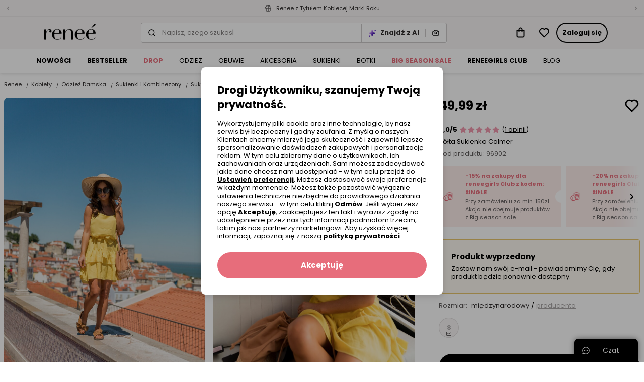

--- FILE ---
content_type: text/html; charset=UTF-8
request_url: https://www.renee.pl/zolta-sukienka-calmer
body_size: 109898
content:
<!DOCTYPE html><html lang="pl"><head><meta charset="utf-8"/><script> var dataLayer = [{"page":{"categoryGender":"female","environment":"production","type":"product_view"},"sessionId":"691273acf13ec","uid":"691273acf13a4","ecommerce":{"emailhash":"","detail":{"actionField":{"list":"Product Detail"},"products":[{"list":"Product Detail","position":1,"dimension14":"big","dimension43":"5.00","dimension44":"\u003C10","variant_id":"96902-S\/M","id":96902,"name":"Żółta Sukienka Calmer","price":"49.99","brand":"other","category":"Kobiety\/Odzież Damska\/Sukienki i Kombinezony\/Sukienki\/Sukienki Mini","variant":"żółty","metric1":"99.99","ean":"3100000386283","dimension2":"90","dimension8":"sale","dimension9":"false","dimension10":"false","dimension11":"S\/M","dimension12":"50+","dimension13":"41-50","dimension40":"Trwa promocja Wybrane produkty z Big season sale","dimension41":"1","dimension42":"9","dimension16":"Tkanina","dimension30":"Letni"}]}},"processType":"fullView"},{"ProductListing_array":[{"id":96902,"price":49.990000000000002,"currency":"PLN","name":"Żółta Sukienka Calmer","qty":1}],"orderId":null,"orderValue":null,"PageGroup":"PDP","PromoCode":null},{"Email":"","SiteType":"d","CriteoProductIDList":[96902]},{"event":"ProducDetailPage","DomodiPDP_array":{"content_type":"product","id":96902,"name":"Żółta Sukienka Calmer","content_category":"Sukienki Mini","price":49.990000000000002,"sizes":["S\/M"],"in_stock":true}},{"event":"productUnificationView"}];</script><script> var TDConf = {"containerTagURL":"https:\/\/swrap.tradedoubler.com\/wrap","host":".tradedoubler.com\/wrap","subdomain":"swrap"}; TDConf.Config = [];</script><script>window.dataLayer = window.dataLayer || [];function gtag(){dataLayer.push(arguments);}gtag('consent', 'default', {"functionality_storage":"granted","ad_storage":"denied","analytics_storage":"denied","personalization_storage":"denied","ad_user_data":"denied","ad_personalization":"denied"});</script><!-- Google Tag Manager --><script>(function(w,d,s,l,i){w[l]=w[l]||[];w[l].push({'gtm.start':new Date().getTime(),event:'gtm.js'});var f=d.getElementsByTagName(s)[0],j=d.createElement(s),dl=l!='dataLayer'?'&l='+l:'';j.async=true;j.src='https://www.googletagmanager.com/gtm.js?id='+i+dl;f.parentNode.insertBefore(j,f);})(window,document,'script','dataLayer','GTM-K57KN24');</script><!-- End Google Tag Manager --><!-- Global site tag (gtag.js) - AdWords: --><script async src='https://www.googletagmanager.com/gtag/js?id=AW-859558419'></script><script>gtag('js', new Date());gtag('config', 'AW-859558419');</script><title>Żółta Sukienka Calmer - Renee</title><meta name="description" content="Sukienka Calmer o długości mini zachwyci każdą miłośniczkę urokliwych looków. Trapezowy fason dopasuje się do każdego typu figury i podkreśli to, co w Tobie"/><meta name="keywords" content=""/><meta name="facebook-domain-verification" content="b9tl5ds57lb6l404rl0jg33g48nrpi"/><meta property="al:ios:url" content="pl.renee"/><meta property="al:ios:app_store_id" content="1465210467"/><meta property="al:ios:app_name" content="Renee"/><meta property="og:title" content="Renee"/><meta property="og:type" content="website"/><meta property="al:android:url" content="https://www.renee.pl/zolta-sukienka-calmer"/><meta property="al:android:package" content="pl.renee"/><meta property="al:android:app_name" content="Renee"/><meta name="robots" content="index, follow" /><link rel="canonical" href="https://www.renee.pl/zolta-sukienka-calmer"/><meta name="viewport" content="width=device-width, initial-scale=1"/><meta name="theme-color" content="#000"/><link href="/favicon.renee.svg" type="image/x-icon" rel="icon"/><link href="/favicon.renee.svg" type="image/x-icon" rel="shortcut icon"/><link href="https://renee.pl/zolta-sukienka-calmer" hreflang="pl-pl" rel="alternate"/><link href="https://reneecdn.aza.moda/" rel="preconnect"/><link href="https://www.google-analytics.com" rel="preconnect"/><link href="/aza_store_renee_2020/fonts/poppins-regular.woff2" rel="preload" type="font/woff2" as="font" crossorigin="1"/><link href="/aza_store_renee_2020/fonts/poppins-bold.woff2" rel="preload" type="font/woff2" as="font" crossorigin="1"/>
<style>
@font-face {
    font-family: 'Poppins';
    font-style: normal;
    font-weight: 400;
    src: url('/aza_store_renee_2020/fonts/poppins-regular.woff2') format('woff2');
    font-display: swap;
}
@font-face {
    font-family: 'Poppins';
    font-style: normal;
    font-weight: 700;
    src: url('/aza_store_renee_2020/fonts/poppins-bold.woff2') format('woff2');
    font-display: swap;
}
</style><style>.r-product-colors-slide .r-product-colors-item{width:60px}.r-product-colors-slide .r-product-colors-item--active{outline:2px solid #e76d7b;outline-offset:-2px}.r-product-view-page[data-size-type=international] .r-size-type-switch .r-size-type-international,.r-product-view-page[data-size-type=international]~* .r-size-type-switch .r-size-type-international{color:#2f2c2c;text-decoration:none}.r-product-view-page[data-size-type=international] .r-model-size-producer,.r-product-view-page[data-size-type=international] .r-size-value-producer,.r-product-view-page[data-size-type=international]~* .r-size-value-producer{display:none}.r-product-right{width:400px}.r-main-images-grid{grid-template-columns:repeat(4,1fr);grid-auto-flow:dense}.r-main-images-grid-item-lg{grid-column-end:span 2;grid-row-end:span 2}.r-w-178px{width:178px!important}.products-zoom .products-zoom-container{max-width:915px}.products-zoom .products-zoom-container .thumb-container{width:60px}.products-zoom .products-zoom-container .thumb-container .active{box-shadow:0 2px 0 0 #000}:root{--swiper-theme-color:#007aff}.swiper-container{margin-left:auto;margin-right:auto;position:relative;overflow:hidden;list-style:none;padding:0;z-index:1}.swiper-wrapper{position:relative;width:100%;height:100%;z-index:1;display:flex;box-sizing:content-box}.swiper-wrapper{transform:translate3d(0,0,0)}.swiper-slide{flex-shrink:0;width:100%;height:100%;position:relative}:root{--swiper-navigation-size:44px}html{box-sizing:border-box;-ms-overflow-style:scrollbar}*,::after,::before{box-sizing:inherit}.container{width:100%;padding-right:15px;padding-left:15px;margin-right:auto;margin-left:auto}@media (min-width:576px){.container{max-width:540px}}@media (min-width:768px){.container{max-width:720px}}@media (min-width:992px){.container{max-width:960px}}@media (min-width:1200px){.container{max-width:1140px}}@media (min-width:576px){.container{max-width:540px}}@media (min-width:768px){.container{max-width:720px}}@media (min-width:992px){.container{max-width:960px}}@media (min-width:1200px){.container{max-width:1140px}}.row{display:flex;flex-wrap:wrap;margin-right:-15px;margin-left:-15px}.no-gutters{margin-right:0;margin-left:0}.no-gutters>[class*=col-]{padding-right:0;padding-left:0}.col-12,.col-4,.col-6{position:relative;width:100%;padding-right:15px;padding-left:15px}.col-4{flex:0 0 33.33333%;max-width:33.33333%}.col-6{flex:0 0 50%;max-width:50%}.col-12{flex:0 0 100%;max-width:100%}.d-none{display:none!important}.d-inline{display:inline!important}.d-block{display:block!important}.d-flex{display:flex!important}.d-inline-flex{display:inline-flex!important}@media (min-width:1400px){.d-xxl-none{display:none!important}}.flex-column{flex-direction:column!important}.flex-wrap{flex-wrap:wrap!important}.flex-grow-1{flex-grow:1!important}.flex-shrink-0{flex-shrink:0!important}.justify-content-end{justify-content:flex-end!important}.justify-content-center{justify-content:center!important}.justify-content-between{justify-content:space-between!important}.justify-content-around{justify-content:space-around!important}.align-items-start{align-items:flex-start!important}.align-items-center{align-items:center!important}.align-items-baseline{align-items:baseline!important}@media (min-width:1400px){.justify-content-xxl-between{justify-content:space-between!important}}.m-0{margin:0!important}.my-0{margin-top:0!important}.mb-0,.my-0{margin-bottom:0!important}.mt-1{margin-top:.25rem!important}.mr-1,.mx-1{margin-right:.25rem!important}.ml-1,.mx-1{margin-left:.25rem!important}.mt-2{margin-top:.5rem!important}.mr-2{margin-right:.5rem!important}.mb-2{margin-bottom:.5rem!important}.ml-2{margin-left:.5rem!important}.mt-3,.my-3{margin-top:1rem!important}.mr-3,.mx-3{margin-right:1rem!important}.mb-3,.my-3{margin-bottom:1rem!important}.ml-3,.mx-3{margin-left:1rem!important}.mt-4,.my-4{margin-top:1.5rem!important}.mx-4{margin-right:1.5rem!important}.mb-4,.my-4{margin-bottom:1.5rem!important}.ml-4,.mx-4{margin-left:1.5rem!important}.pl-0{padding-left:0!important}.p-1{padding:.25rem!important}.pt-1,.py-1{padding-top:.25rem!important}.px-1{padding-right:.25rem!important}.py-1{padding-bottom:.25rem!important}.px-1{padding-left:.25rem!important}.p-2{padding:.5rem!important}.py-2{padding-top:.5rem!important}.pr-2,.px-2{padding-right:.5rem!important}.py-2{padding-bottom:.5rem!important}.pl-2,.px-2{padding-left:.5rem!important}.p-3{padding:1rem!important}.pt-3,.py-3{padding-top:1rem!important}.pr-3,.px-3{padding-right:1rem!important}.py-3{padding-bottom:1rem!important}.pl-3,.px-3{padding-left:1rem!important}.p-4{padding:1.5rem!important}.py-4{padding-top:1.5rem!important}.pr-4{padding-right:1.5rem!important}.py-4{padding-bottom:1.5rem!important}.pr-5{padding-right:3rem!important}.m-n2{margin:-.5rem!important}.m-auto{margin:auto!important}@media (min-width:992px){.mt-lg-2{margin-top:.5rem!important}.ml-lg-3{margin-left:1rem!important}.py-lg-5{padding-top:3rem!important}.py-lg-5{padding-bottom:3rem!important}}.fade:not(.show){opacity:0}.h-100{height:100%!important}.text-nowrap{white-space:nowrap!important}a,b,body,div,form,header,html,iframe,img,label,li,nav,section,span,table,tbody,td,th,thead,tr,ul{margin:0;padding:0;border:0;font-size:100%;vertical-align:baseline}header,nav,section{display:block}body{line-height:1}ul{list-style:none}table{border-collapse:collapse;border-spacing:0}*,::after,::before{box-sizing:border-box;outline:0}img{max-width:100%;height:auto}button{outline:0!important}.r-desktop-menu-content{background-color:#fff;min-height:48px}@media screen and (max-width:1200px) and (min-width:992px){.r-desktop-menu-content .container{max-width:100%}}.r-desktop-menu-content .r-desktop-categories-content{height:100%;display:flex;align-items:center;overflow-x:hidden;width:100%}.r-desktop-menu-content .r-menu-container{height:48px}.r-desktop-menu-content ul{list-style:none;padding:0}.r-desktop-categories-menu{position:static;margin:30px 0 0 40px;float:left;clear:both;overflow-x:hidden;height:100%;display:flex;align-items:center;width:100%}.r-desktop-categories-menu>.r-desktop-menu-item{margin-right:0!important}.r-desktop-categories-menu .r-desktop-menu-item{display:flex}.r-desktop-categories-menu>li{position:static;padding:0 16px}.r-desktop-categories-menu>li:first-child{padding-left:0}.r-desktop-categories-menu>li>a{display:flex;text-decoration:none;color:#000;font-size:.8125rem;line-height:16px;height:100%;align-items:center;z-index:1;white-space:nowrap}.r-desktop-menu-item:not(.r-subcategories-header){max-width:100%;height:100%;align-items:center;margin-right:40px}.r-desktop-menu-item.r-subcategories-header{color:#000;font-size:.8125rem;line-height:16px;font-weight:400;margin-bottom:13px;padding-top:5px;padding-bottom:5px;border-bottom:1px solid #fff}.r-desktop-menu-item.r-subcategories-header:nth-child(n+2){margin-top:10px}.r-desktop-menu-item .r-menu-item-icon{max-width:100%;display:block}.r-desktop-menu-item.r-menu-banner{max-width:100%}.r-desktop-menu-item.r-highlight-red>a{color:#e76d7b!important}.r-desktop-menu-item.r-highlight-orange>a{color:#e76d7b!important}.r-desktop-menu-item.font-bold>a{font-weight:700!important}.r-desktop-menu-item .r-icon-image{border:1px solid #edebeb;overflow:hidden;margin:0 auto 7px;border-radius:50%}.r-desktop-menu-item .r-icon-image.r-icon-image-medium{height:62px;width:62px}.r-desktop-menu-item .r-icon-image img{padding:1px;border-radius:50%}.desktop-categories-column{border-top:2px solid #f8f6f6;position:absolute;top:100%;left:0;right:0;background:#f8f6f6;width:100%;padding:20px;display:none}.desktop-categories-column .r-desktop-subcategory-list>.r-desktop-menu-column:first-child .r-categories-submenu.column{padding-left:12px}.desktop-categories-column .r-menu-banner{width:100%}.r-desktop-menu-column{display:flex;margin:0 0 0 30px}.r-desktop-menu-column:nth-of-type(1){margin-left:0}.r-desktop-menu-column .r-categories-submenu{padding:5px 0 15px}.r-desktop-menu-column .r-categories-submenu .r-desktop-menu-link.image img{border:2px solid #f8f6f6}.r-desktop-menu-column .r-categories-submenu .r-subcategories-header .r-desktop-menu-link{display:block}.r-desktop-menu-column .r-categories-submenu a.r-desktop-menu-link:not(.r-menu-item-icon):not(.image){display:flex}.r-desktop-menu-column a.r-menu-item-icon{box-shadow:none;margin:6px 0!important}.r-desktop-menu-column li.r-menu-item-icon:not(:first-child) a.r-menu-item-icon{margin:20px 0 6px!important}.r-desktop-subcategory-list{padding:0;min-width:max-content}.r-desktop-subcategory-list .r-desktop-menu-item{position:relative}.r-desktop-subcategory-list .r-desktop-menu-item.r-subcategories-header a{margin:0 2px 0 0}.r-desktop-subcategory-list .r-desktop-menu-item.r-subcategories-header a div{font-size:.8125rem;line-height:16px;letter-spacing:.05em}.r-desktop-subcategory-list .r-desktop-menu-item.r-menu-banner .r-desktop-menu-link{margin:0;padding:0 0 10px 0}.r-desktop-subcategory-list .r-desktop-menu-item .r-desktop-menu-link{align-items:center;text-decoration:none;color:#000;display:block;padding:2px 0 2px 0;margin:5px 0 0 0;font-size:.8125rem;line-height:16px}.fade:not(.show){opacity:0}input[type=radio]{position:absolute;z-index:-1;opacity:0}.help-chat-button-container{background:#000;box-shadow:0 0 12px 0 rgba(0,0,0,.5);padding:0 16px;height:46px;border-radius:8px 8px 0 0;position:fixed;bottom:0;right:12px;display:flex;z-index:100}.help-chat-button-container .r-help-chat-button-label{font-size:14px;color:#fff;display:flex;align-items:center;min-width:75px;justify-content:center}.help-chat-button-container .r-help-chat-button-icon{display:flex;align-self:center;margin-right:5px;background-size:contain;width:15px;height:15px;background-image:url("data:image/svg+xml,%3Csvg width='24' height='24' viewBox='0 0 24 24' fill='none' xmlns='http://www.w3.org/2000/svg'%3E%3Cpath d='M12 0.420898C5.60063 0.420898 0.421059 5.59959 0.421059 11.9998C0.421059 14.0308 0.950747 16.0144 1.95659 17.7639L0.464699 22.3968C0.360634 22.7198 0.446147 23.0738 0.68608 23.3138C0.923715 23.5514 1.2769 23.6401 1.60305 23.5352L6.23597 22.0433C7.98547 23.0491 9.96906 23.5788 12 23.5788C18.3994 23.5788 23.579 18.4001 23.579 11.9998C23.579 5.60047 18.4003 0.420898 12 0.420898ZM12 21.7696C10.1655 21.7696 8.37734 21.2577 6.82874 20.2894C6.60594 20.1501 6.32926 20.1125 6.07184 20.1954L2.72745 21.2724L3.80449 17.928C3.88612 17.6743 3.85167 17.3973 3.71032 17.1711C2.74211 15.6225 2.23027 13.8343 2.23027 11.9998C2.23027 6.61285 6.61301 2.23011 12 2.23011C17.387 2.23011 21.7697 6.61285 21.7697 11.9998C21.7697 17.3868 17.387 21.7696 12 21.7696ZM13.1308 11.9998C13.1308 12.6242 12.6246 13.1306 12 13.1306C11.3754 13.1306 10.8692 12.6242 10.8692 11.9998C10.8692 11.3753 11.3754 10.8691 12 10.8691C12.6246 10.8691 13.1308 11.3753 13.1308 11.9998ZM17.6538 11.9998C17.6538 12.6242 17.1476 13.1306 16.523 13.1306C15.8985 13.1306 15.3923 12.6242 15.3923 11.9998C15.3923 11.3753 15.8985 10.8691 16.523 10.8691C17.1476 10.8691 17.6538 11.3753 17.6538 11.9998ZM8.60774 11.9998C8.60774 12.6242 8.10155 13.1306 7.47698 13.1306C6.85259 13.1306 6.34622 12.6242 6.34622 11.9998C6.34622 11.3753 6.85259 10.8691 7.47698 10.8691C8.10155 10.8691 8.60774 11.3753 8.60774 11.9998Z' fill='%23FFF'/%3E%3C/svg%3E%0A")}@media only screen and (max-width:992px){.help-chat-button-container{bottom:75px;width:50px;height:50px;min-width:50px;max-width:50px;padding:12px;border-radius:50%;background:#fff;border:1px solid #dfdcdc;box-shadow:0 4px 4px rgba(0,0,0,.04)}.help-chat-button-container .r-help-chat-button-icon{width:100%;height:100%;margin-right:0;background-image:url("data:image/svg+xml,%3Csvg width='24' height='24' viewBox='0 0 24 24' fill='none' xmlns='http://www.w3.org/2000/svg'%3E%3Cpath d='M12 0.420898C5.60063 0.420898 0.421059 5.59959 0.421059 11.9998C0.421059 14.0308 0.950747 16.0144 1.95659 17.7639L0.464699 22.3968C0.360634 22.7198 0.446147 23.0738 0.68608 23.3138C0.923715 23.5514 1.2769 23.6401 1.60305 23.5352L6.23597 22.0433C7.98547 23.0491 9.96906 23.5788 12 23.5788C18.3994 23.5788 23.579 18.4001 23.579 11.9998C23.579 5.60047 18.4003 0.420898 12 0.420898ZM12 21.7696C10.1655 21.7696 8.37734 21.2577 6.82874 20.2894C6.60594 20.1501 6.32926 20.1125 6.07184 20.1954L2.72745 21.2724L3.80449 17.928C3.88612 17.6743 3.85167 17.3973 3.71032 17.1711C2.74211 15.6225 2.23027 13.8343 2.23027 11.9998C2.23027 6.61285 6.61301 2.23011 12 2.23011C17.387 2.23011 21.7697 6.61285 21.7697 11.9998C21.7697 17.3868 17.387 21.7696 12 21.7696ZM13.1308 11.9998C13.1308 12.6242 12.6246 13.1306 12 13.1306C11.3754 13.1306 10.8692 12.6242 10.8692 11.9998C10.8692 11.3753 11.3754 10.8691 12 10.8691C12.6246 10.8691 13.1308 11.3753 13.1308 11.9998ZM17.6538 11.9998C17.6538 12.6242 17.1476 13.1306 16.523 13.1306C15.8985 13.1306 15.3923 12.6242 15.3923 11.9998C15.3923 11.3753 15.8985 10.8691 16.523 10.8691C17.1476 10.8691 17.6538 11.3753 17.6538 11.9998ZM8.60774 11.9998C8.60774 12.6242 8.10155 13.1306 7.47698 13.1306C6.85259 13.1306 6.34622 12.6242 6.34622 11.9998C6.34622 11.3753 6.85259 10.8691 7.47698 10.8691C8.10155 10.8691 8.60774 11.3753 8.60774 11.9998Z' fill='%23808080'/%3E%3C/svg%3E%0A")}.help-chat-button-container .r-help-chat-button-label{display:none}}body,button,input,select{font-size:.9375rem;line-height:20px;font-family:Poppins,sans-serif;font-weight:400;color:#2f2c2c}a{color:inherit;text-decoration:inherit}svg{overflow:hidden;vertical-align:middle}:root{--doc-height:100%}.r-text-left{text-align:left!important}.r-text-center{text-align:center!important}.r-text-uppercase{text-transform:uppercase}.r-text-underline{text-decoration:underline}.r-text-line-through{text-decoration:line-through}.r-font-weight-bold{font-weight:700}.r-font-weight-normal{font-weight:400}.r-text-nowrap{white-space:nowrap}.r-text-overflow-ellipsis{text-overflow:ellipsis}.r-text-break{word-break:break-word}.r-font-xsmall{font-size:.5625rem;line-height:12px}.r-font-small{font-size:.6875rem;line-height:16px}.r-font-caption{font-size:.8125rem;line-height:16px}.r-font-base{font-size:.9375rem;line-height:20px}h1{font-size:2.25rem;line-height:44px}.r-h2,h2{font-size:1.875rem;line-height:36px}.r-h3{font-size:1.5625rem;line-height:32px}.r-h4{font-size:1.3125rem;line-height:28px}.r-h5{font-size:1.125rem;line-height:24px}.r-h6{font-size:1rem;line-height:20px}.r-font-subtitle{font-size:1.125rem;line-height:24px}.r-h2,.r-h3,.r-h4,.r-h5,.r-h6,h1,h2{color:#000;font-weight:700;margin-bottom:8px}h1,h2{margin-top:0}b{font-weight:700}.icon{display:inline-block;fill:currentColor;color:#000}.r-icon-size-12{width:12px;height:12px}.r-icon-size-16{width:16px;height:16px}.r-icon-size-20{width:20px;height:20px}.r-icon-size-24{width:24px;height:24px}.r-icon-size-32{width:32px;height:32px}.r-icon-size-48{width:48px;height:48px}.r-primary-color{color:#f198ad}.r-primary-dark-color{color:#e76d7b}.r-danger-color{color:#e74c3c}.r-success-color{color:#2ecc71}.r-promo-color{color:#e76d7b}.r-white-color{color:#fff}.r-black-color{color:#000}.r-gray-500-color{color:#a8a5a5}.r-gray-600-color{color:#868383}.r-gray-700-color{color:#605d5d}.r-gray-900-color{color:#2f2c2c}.r-bg-gray-100{background-color:#f8f6f6}.r-bg-gray-200{background-color:#edebeb}.r-bg-gray-300{background-color:#dfdcdc}.r-bg-white{background-color:#fff}.r-bg-primary{background-color:#f198ad}.r-bg-primary-1{background-color:rgba(231,76,60,.1)}.r-bg-warning-1{background-color:rgba(231,197,109,.1)}.r-bg-transparent{background-color:transparent}.r-bg-black-5{background-color:rgba(0,0,0,.5)}.r-field-group{box-shadow:inset 0 0 0 1px #ccc9c9;padding:2px}.r-field-label{left:8px;max-width:calc(100% - 12px)}.r-field-input{padding:10px;appearance:none}.r-field .r-field-left-icon~.r-field-label{left:38px}.r-field-input:-webkit-autofill+.r-field-label,.r-field.select .r-field-label{top:1px!important;left:8px!important;font-size:.5625rem;line-height:12px;color:#000}.r-field.select:not(.r-field--active) select{color:#868383}.r-field.select select option{color:#2f2c2c}.r-checkbox-container .r-checkbox-input{height:1px;width:1px}.r-checkbox-container .r-checkbox-input:checked~.r-checkbox-box{border-color:#e76d7b;background-color:#e76d7b}.r-checkbox-container .r-checkbox-input:checked~.r-checkbox-box svg{visibility:visible;color:#fff}.r-checkbox-container .r-checkbox-input:disabled~*{opacity:.5}.r-checkbox-container .r-checkbox-input:disabled~.r-checkbox-label{color:#a8a5a5}.r-checkbox-container .r-checkbox-input:disabled:checked~.r-checkbox-box{background-color:#fff;border-color:#000}.r-checkbox-container .r-checkbox-input:disabled:checked~.r-checkbox-box svg{color:#000}.r-checkbox-container .r-checkbox-box{padding:1px;border:1px solid #ccc9c9}.r-checkbox-container .r-checkbox-label a{text-decoration:underline}.r-checkbox-container:not(.r-checkbox-container--sm) .r-checkbox-label{margin-top:2px}.r-modal-core .modal-content{padding:24px;box-shadow:0 2px 8px rgba(47,44,44,.1),0 4px 16px rgba(47,44,44,.1)}@media (min-width:992px){.r-modal-core .modal-content{padding:32px}}.r-modal-core .modal-dialog.modal-dialog-scrollable .r-modal-overlay{height:24px;background:linear-gradient(180deg,rgba(255,255,255,.3) 0,#fff 93%)}.r-modal-core .modal-dialog.modal-dialog-scrollable .r-modal-bottom{margin-top:0!important}@media (max-width:991px){.r-modal-core .modal-dialog.modal-dialog-scrollable,.r-modal-core .modal-dialog.modal-dialog-scrollable .modal-content{max-height:calc(100vh - 24px);max-height:calc(var(--doc-height) - 24px)}}.r-btn{display:inline-flex;align-items:center;position:relative;white-space:nowrap;padding:12px;font-size:.8125rem;line-height:16px;font-weight:700;color:#fff;-webkit-appearance:none;border-radius:24px;border:0;text-decoration:none!important}.r-btn svg{flex-shrink:0;margin-left:4px}.r-btn.r-btn--icon-left svg{margin-right:4px;margin-left:0}.r-btn--primary{background-color:#e76d7b}.r-btn--secondary{background-color:#000}.r-btn--outline{background-color:transparent;box-shadow:inset 0 0 0 2px #000;color:#000}.r-btn--link{background-color:transparent;color:#000}.r-btn--link:not(.r-btn--icon){padding-left:0!important;padding-right:0!important}.r-btn--opacity{box-shadow:inset 0 0 0 1px #edebeb;background-color:rgba(255,255,255,.8);color:#000}.r-btn--lg{padding:16px;font-size:.9375rem;line-height:20px;border-radius:32px}.r-btn--lg svg{height:20px;width:20px}.r-btn--full-width{display:flex;width:100%;justify-content:center}.r-btn--icon svg{margin:0}.ml-12,.mx-12{margin-left:12px}.mr-12,.mx-12{margin-right:12px}.mb-12{margin-bottom:12px}.mt-12{margin-top:12px}.p-12{padding:12px}.p-32{padding:32px!important}.px-12{padding-left:12px}.px-12{padding-right:12px}.py-12{padding-top:12px}.py-12{padding-bottom:12px}.mt-2px{margin-top:2px}.mt-40{margin-top:40px}.mt-32{margin-top:32px}.ml-32{margin-left:32px}.mt-80{margin-top:80px}.r-ml-2px{margin-left:2px}.p-40{padding:40px}.my-n1px{margin-top:-1px}.my-n1px{margin-bottom:-1px}.m-n12{margin:-12px}.r-alert{display:none}.r-alert.show{display:flex}.r-table thead tr th{padding:16px 12px;border-bottom:1px solid #dfdcdc;font-weight:700}.r-table td,.r-table th{vertical-align:middle}.r-table tbody tr td{height:48px;padding:8px 12px}.r-table tbody tr:not(:last-child){border-bottom:1px solid #edebeb}.r-gap-8px{gap:8px}.r-gap-12px{gap:12px}.r-column-gap-8px{column-gap:8px}.r-column-gap-16px{column-gap:16px}.r-row-gap-8px{row-gap:8px}.r-row-gap-16px{row-gap:16px}.r-gap-16px{gap:16px}.r-row-gap-24px{row-gap:24px}.r-column-gap-2px{column-gap:2px}.r-gap-32px{gap:32px}.r-ds-product-coupon{border:1px dashed #f198ad}.r-ds-product-coupon:after{content:attr(data-label-copied);position:absolute;left:0;right:0;top:0;bottom:0;display:none;align-items:center;justify-content:center;background:rgba(231,76,60,.1);margin:4px}.r-shadow-sm{box-shadow:0 2px 4px rgba(44,44,44,.05),0 2px 8px rgba(44,44,44,.1)}.r-grid{display:grid}.r-grid-cols-2{grid-template-columns:repeat(2,minmax(0,1fr))}.r-grid-cols-4{grid-template-columns:repeat(4,minmax(0,1fr))}@media (min-width:768px){.r-grid-md-cols-4{grid-template-columns:repeat(4,minmax(0,1fr))}}.r-outline{outline-style:solid}.r-outline-1px{outline-width:1px}.r-outline-offset--1px{outline-offset:-1px}.r-outline-gray-400{outline-color:#ccc9c9}.r-position-relative{position:relative}.r-position-absolute{position:absolute}.r-position-sticky{position:sticky}.r-position-fixed{position:fixed}.r-hidden{visibility:hidden}.r-radius-12{border-radius:12px}.r-radius-16{border-radius:16px}.r-overflow-x-hidden{overflow-x:hidden}.r-overflow-hidden{overflow:hidden}.r-overflow-y-auto{overflow-y:auto}.r-center-vertical{top:50%;transform:translateY(-50%)}.r-z-1000{z-index:1000}.r-z-100{z-index:100}.r-z-10{z-index:10}.r-z-1{z-index:1}.r-left-0{left:0}.r-right-0{right:0}.r-bottom-0{bottom:0}.r-top-0{top:0}.r-top-12px{top:12px}.r-opacity-0{opacity:0}.r-opacity-1{opacity:1}.r-radius-2{border-radius:2px}.r-radius-8{border-radius:8px}.r-radius-4{border-radius:4px}.r-radius-top-8{border-radius:8px 8px 0 0}.r-radius-top-left-8{border-radius:8px 0 0 0}.r-radius-top-right-8{border-radius:0 8px 0 0}.r-radius-8{border-radius:8px}.r-radius-16{border-radius:16px}.r-radius-24{border-radius:24px}.r-radius-50{border-radius:50%}.r-border-0{border:0}.r-border{border:1px solid}.r-border-r{border-right:1px solid}.r-border-l{border-left:1px solid}.r-border-dashed{border-style:dashed}.r-border-color-gray-300{border-color:#dfdcdc}.r-border-color-gray-400{border-color:#ccc9c9}.r-border-color-gray-500{border-color:#a8a5a5}.r-border-color-warning{border-color:#e7c56d}.r-border-color-primary-dark{border-color:#e76d7b}.r-w-100{width:100%!important}.r-h-100{height:100%}.r-container{max-width:1400px;margin-right:auto;margin-left:auto}.r-list-style-disc{list-style:disc}.r-min-w-0{min-width:0}.r-min-w-16px{min-width:16px}.r-h-1px{height:1px}.r-h-16px{height:16px}.r-min-h-32px{min-height:32px}.r-translate-50x--25y{transform:translate(50%,-25%)}.r-translateY-100{transform:translateY(100%)}.r-translate-100x--50y{transform:translate(100%,-50%)}.r-visibility-hidden{visibility:hidden}.r-overlay-left{background:linear-gradient(to right,#fff 0,rgba(255,255,255,.2) 65%,rgba(255,255,255,0) 100%)}.r-overlay-right{background:linear-gradient(to left,#fff 0,rgba(255,255,255,.2) 65%,rgba(255,255,255,0) 100%)}.r-w-56px{width:56px}.r-list-style-disc{list-style:disc}.d-webkit-box{display:-webkit-box}.d-grid{display:grid}.r-webkit-box-orient-vertical{-webkit-box-orient:vertical}.r-webkit-line-clamp-2{-webkit-line-clamp:2}.r-webkit-line-clamp-3{-webkit-line-clamp:3}.r-w-fit-content{width:fit-content}.r-divider-gray-300{border-bottom:1px solid #dfdcdc}.r-container-responsive{max-width:100%;margin-right:auto;margin-left:auto}@media (max-width:575.98px){.r-container-responsive{padding-left:16px;padding-right:16px}}@media (min-width:576px){.r-container-responsive{max-width:536px}}@media (min-width:768px){.r-container-responsive{max-width:704px}}@media (min-width:992px){.r-container-responsive{max-width:943px}}@media (min-width:1200px){.r-container-responsive{max-width:1136px}}@media (min-width:1400px){.r-container-responsive{max-width:1328px}}@media (min-width:1400px){.w-xxl-auto{width:auto}}.r-box-sizing-border-box{box-sizing:border-box}.r-w-208px{width:208px}.r-w-300px{width:300px}.r-w-320px{width:320px}.r-h-32px{height:32px}.r-h-64px{height:64px}.r-top-full{top:100%}.r-vertical-align-n4px{vertical-align:-4px}:root{--gray-100-color:#F8F6F6;--gray-200-color:#EDEBEB;--gray-300-color:#DFDCDC;--gray-400-color:#CCC9C9;--gray-500-color:#A8A5A5;--gray-600-color:#868383;--gray-700-color:#605D5D;--gray-800-color:#4D4A4A;--gray-900-color:#2F2C2C}.r-animate-spin{animation:spin 1s infinite linear}.r-animation-pulse{animation:pulse .4s infinite}@keyframes pulse{0%{opacity:1}50%{opacity:.8}100%{opacity:1}}.r-skeleton{background:linear-gradient(90deg,#edebeb 0,#f8f6f6 100%);border-radius:8px}.modal{position:fixed;top:0;left:0;z-index:2001;display:none;width:100%;height:100%;overflow:hidden;outline:0}.modal-dialog{position:relative;width:auto;margin:.5rem}.modal.fade .modal-dialog{transform:translate(0,-50px)}.modal-dialog-scrollable{display:flex;max-height:calc(100% - 1rem)}.modal-dialog-scrollable .modal-content{max-height:calc(100vh - 1rem);overflow:hidden}.modal-dialog-scrollable .modal-body{overflow-y:auto}.modal-dialog-centered{display:flex;align-items:center;min-height:calc(100% - 1rem)}.modal-dialog-centered::before{display:block;height:calc(100vh - 1rem);height:min-content;content:""}.modal-dialog-centered.modal-dialog-scrollable{flex-direction:column;justify-content:center;height:100%}.modal-dialog-centered.modal-dialog-scrollable .modal-content{max-height:none}.modal-dialog-centered.modal-dialog-scrollable::before{content:none}.modal-content{position:relative;display:flex;flex-direction:column;width:100%;background-color:#fff;background-clip:padding-box;border:0 solid rgba(0,0,0,.2);border-radius:8px;outline:0}.modal-body{position:relative;flex:1 1 auto;padding:0}@media (min-width:576px){.modal-dialog{max-width:480px;margin:1.75rem auto}.modal-dialog-scrollable{max-height:calc(100% - 3.5rem)}.modal-dialog-scrollable .modal-content{max-height:calc(100vh - 3.5rem)}.modal-dialog-centered{min-height:calc(100% - 3.5rem)}.modal-dialog-centered::before{height:calc(100vh - 3.5rem);height:min-content}}@media (min-width:992px){.modal-lg,.modal-xl{max-width:720px}}@media (min-width:1200px){.modal-xl{max-width:1200px}}.r-ds-loader-icon{display:inline-block;width:64px;height:64px}.r-ds-loader-icon:after{content:" ";display:block;width:46px;height:46px;margin:2px;border-radius:50%;border:5px solid #fff;border-color:#fff transparent #fff transparent;animation:lds-dual-ring 1.2s linear infinite}@keyframes lds-dual-ring{0%{transform:rotate(0)}100%{transform:rotate(360deg)}}.r-product-select-size-box{box-shadow:0 0 0 1px #dfdcdc inset;min-width:40px}.r-search-label-animation::after{content:'|';color:#000;animation:1s cursor-blink step-end infinite}@keyframes cursor-blink{from,to{color:transparent}50%{color:#000}}body{color:#2f2c2c;background-color:#fff;overflow-x:hidden}.d-none{display:none}.r-background-search-tint,.r-background-tint{background:#000;display:none;height:100%;left:0;opacity:.4;position:fixed;top:0;width:100%;z-index:98}.breadcrumbs{font-size:.5625rem;line-height:12px}.breadcrumbs ul{border:0;background-color:#fff;padding-right:0;padding-bottom:0;padding-top:10px;margin:0;overflow:hidden;list-style:none;border-style:solid;border-color:#edebeb;-webkit-border-radius:3px;border-radius:3px;display:inline-block}.breadcrumbs ul>:first-child:before{content:" ";margin:0}.breadcrumbs ul>:before{content:"/";color:#a8a5a5;margin:0 4px 0 7px;position:relative;top:1px}.breadcrumbs ul li{float:none;display:inline-block;text-transform:uppercase}.breadcrumbs ul li a{color:#2614bb}.breadcrumbs{display:flex;flex:0 0 100%;margin:15px 0}.breadcrumbs .r-breadcrumbs__items{padding:0}.breadcrumbs .r-breadcrumbs__items li{margin-bottom:3px}.breadcrumbs .r-breadcrumbs__items li a{font-size:.6875rem;line-height:16px;color:#2f2c2c;text-transform:none}.breadcrumbs .r-breadcrumbs__items li:before{color:#2f2c2c}.breadcrumbs .r-breadcrumbs__items .current{font-size:.6875rem;line-height:16px;text-transform:none}</style><noscript><link rel="stylesheet" href="/aza_store_renee_2020/css/desktop/productView.css?v=1762511342"></noscript>    <meta property="og:type" content="product">
    <meta property="product:retailer_part_no" content="96902">
    <meta property="og:image" content="https://reneecdn.aza.moda/pdp-catalog/31/00/00/03/86/3100000386283/213.jpg">
    <meta property="og:title" content="Żółta Sukienka Calmer">
    <meta property="og:description" content="Sukienka Calmer o długości mini zachwyci każdą miłośniczkę urokliwych looków. Trapezowy fason dopasuje się do każdego typu figury i podkreśli to, co w Tobie">
    <meta property="og:site_name" content="Renee">
    <meta property="og:url"
          content="https://www.renee.pl/zolta-sukienka-calmer">
    <meta property="product:category" content="Sukienki Mini">
    <meta property="product:price:amount" content="99.99">
    <meta property="product:price:sale_amount" content="49.99">
    <meta property="product:original_price:amount" content="99.99">
<meta property="product:snr_keywords" content="lastPairs"/><meta property="product:rate:amount" content="49.99"/><link rel="manifest" href="/aza_store_renee_2020/manifest.json?v=1762511363">

    <script>var toasts = [];</script>
</head>
<body class="no-js">
<!-- Google Tag Manager (noscript) --><noscript><iframe src="https://www.googletagmanager.com/ns.html?id=GTM-K57KN24" height="0" width="0" style="display:none;visibility:hidden"></iframe></noscript><!-- End Google Tag Manager (noscript) --><div class="r-background-tint"></div><div class="r-background-search-tint"></div>
<div class="r-position-relative r-z-1000 r-bg-gray-100 r-trust-signs-top-container">
    <div class="r-container">
        <div
            class="swiper-container r-trust-signs-slider"
            data-prev-class="r-trust-signs-top-slider-prev"
            data-next-class="r-trust-signs-top-slider-next"
        >
            <div class="r-trust-signs-slider-prev d-flex r-position-absolute r-left-0 r-top-0 p-2 r-z-100 r-cursor-pointer d-xxl-none r-trust-signs-top-slider-prev"><svg width="16" height="16" class="icon r-gray-500-color"><use href="#icon-svg-chevron-left"></use></svg></div>            <div class="swiper-wrapper p-2 justify-content-xxl-between r-box-sizing-border-box">
                                    <div class="swiper-slide d-flex align-items-center justify-content-center w-xxl-auto">
                        <div class="d-flex mr-2"><img src="/aza_store_renee_2020/ds_icons/ekomi/ekomi_gold_pl.png" height="16" width="16" loading="lazy" alt="ekomi"/></div><div class="r-font-small d-flex"><a href="https://www.ekomi-pl.com/opinie-Renee_pl.html" class="r-text-underline" target="_blank" data-toggle="modal" data-target=".r-ekomi-modal">Zweryfikowane opinie</a><div class="d-flex align-items-center ml-2"><svg width="16" height="16" class="icon r-icon-size-12 r-primary-color"><use href="#icon-svg-star-fill"></use></svg><div class="r-font-weight-bold r-ml-2px">4,9/5</div></div></div>                    </div>
                                    <div class="swiper-slide d-flex align-items-center justify-content-center w-xxl-auto">
                        <div class="d-flex mr-2"><svg width="16" height="16" class="icon r-gray-700-color"><use href="#icon-svg-gift"></use></svg></div><div class="r-font-small d-flex">Renee z Tytułem Kobiecej Marki Roku</div>                    </div>
                                    <div class="swiper-slide d-flex align-items-center justify-content-center w-xxl-auto">
                        <div class="d-flex mr-2"><svg width="16" height="16" class="icon r-gray-700-color"><use href="#icon-svg-users"></use></svg></div><div class="r-font-small d-flex">Mamy ponad 2,5 mln zadowolonych Klientów</div>                    </div>
                                    <div class="swiper-slide d-flex align-items-center justify-content-center w-xxl-auto">
                        <div class="d-flex mr-2"><svg width="16" height="16" class="icon r-gray-700-color"><use href="#icon-svg-shield"></use></svg></div><div class="r-font-small d-flex">Bezpieczne i wygodne płatności</div>                    </div>
                                    <div class="swiper-slide d-flex align-items-center justify-content-center w-xxl-auto">
                        <div class="d-flex mr-2"><svg width="16" height="16" class="icon r-gray-700-color"><use href="#icon-svg-thumb-up"></use></svg></div><div class="r-font-small d-flex">Zawsze chętnie pomożemy: +48 22 113 71 00</div>                    </div>
                            </div>
            <div class="r-trust-signs-slider-next d-flex r-position-absolute r-right-0 r-top-0 p-2 r-z-100 r-cursor-pointer d-xxl-none r-trust-signs-top-slider-next"><svg width="16" height="16" class="icon r-gray-500-color"><use href="#icon-svg-chevron-right"></use></svg></div>        </div>
    </div>
    <div class="r-bg-gray-200 r-w-100 r-h-1px"></div></div>

<header class="r-header r-top-0 r-z-100 r-position-relative top-0 z-100 r-shadow-sm">
    <div class="r-bg-gray-100 r-position-relative">
        <div class="r-container-responsive d-flex align-items-center r-h-64px">
            <div class="r-header-logo-container r-w-208px pl-3">
                <a href="/" title="Strona główna" class="d-inline-flex"><img src="/img/logos/logo_renee.png" class="r-h-32px" height="32" alt=""/></a>            </div>
            <div class="flex-grow-1">
                <form method="post" accept-charset="utf-8" class="header-search-form d-flex r-gap-8px r-position-relative r-w-100" action="/products/search"><div style="display:none;"><input class="form-control " type="hidden" name="_method" value="POST"><input class="form-control " type="hidden" name="_csrfToken" autocomplete="off" value="b068c4f8537605a4b335683451ed2ba1f872e07e8e93ce05f2424cbdb7567f11cea03bfd3b5ad923d4d97b4808368b9dec4a683f76afe6db438e53c8073df8ea"></div><div class="r-field text required r-bg-white r-w-100">
            <div class="r-field-group d-flex r-position-relative r-radius-4"><div class=" r-field-left-icon d-flex align-items-center"><div class="d-flex"><svg width="16" height="16" class="icon ml-12"><use href="#icon-svg-search"></use></svg></div></div><input class="r-field-input r-w-100 r-bg-transparent r-border-0 r-opacity-1  r-font-caption" type="text" name="data[Product][txt]" id="r-search-form-input" required="required" autocomplete="off" data-fetch-url="/es/search/products/suggests" data-category-id="200" data-locale="pl_PL" data-locale-prefix="" data-suggested-products-url="/products/suggested-products-search?categoryId=200" value="">
        <label for="r-search-form-input"
            class="r-field-label r-font-caption px-1 r-pointer-events-none r-center-vertical r-gray-600-color r-bg-white r-position-absolute r-text-nowrap r-overflow-hidden r-text-overflow-ellipsis"
        >
            <div class="r-search-label-default d-none">Napisz, czego szukasz</div><div class="r-search-label-animation"></div>
        </label><div class=" r-field-right-icon d-flex align-items-center"><div class="d-flex align-items-center r-border-l r-border-color-gray-400 my-n1px r-search-actions h-100"><div data-target="#chat-btn" data-toggle="modal" id="open-ai-chat" class="d-flex align-items-center r-cursor-pointer r-search-ai-btn r-border-color-gray-400 r-border-r r-font-caption r-font-weight-bold px-12"><svg width="17" height="17" viewBox="0 0 17 17" fill="none" xmlns="http://www.w3.org/2000/svg">
<path d="M1.96021 14.4421C1.96021 14.4421 2.73763 14.3871 3.00329 14.1045C3.26896 13.822 3.32076 12.9951 3.32076 12.9951C3.32076 12.9951 3.37255 13.822 3.63822 14.1045C3.90388 14.3871 4.68131 14.4421 4.68131 14.4421C4.68131 14.4421 3.90388 14.4972 3.63822 14.7798C3.37255 15.0623 3.32076 15.8891 3.32076 15.8891C3.32076 15.8891 3.26896 15.0623 3.00329 14.7798C2.73763 14.4972 1.96021 14.4421 1.96021 14.4421Z" fill="url(#paint0_linear_6339_2196)" stroke="url(#paint1_linear_6339_2196)" stroke-width="0.7" stroke-miterlimit="1.00034"/>
<path d="M12.9949 3.6073C12.9949 3.6073 13.7723 3.55221 14.038 3.26967C14.3036 2.98713 14.3554 2.16031 14.3554 2.16031C14.3554 2.16031 14.4072 2.98713 14.6729 3.26967C14.9385 3.55221 15.716 3.6073 15.716 3.6073C15.716 3.6073 14.9385 3.66239 14.6729 3.94493C14.4072 4.22747 14.3554 5.05429 14.3554 5.05429C14.3554 5.05429 14.3036 4.22747 14.038 3.94493C13.7723 3.66239 12.9949 3.6073 12.9949 3.6073Z" fill="url(#paint2_linear_6339_2196)" stroke="url(#paint3_linear_6339_2196)" stroke-width="0.7" stroke-miterlimit="1.00034"/>
<path d="M3.18164 8.71362C3.18164 8.71362 6.30041 8.49263 7.36617 7.35916C8.43192 6.22569 8.63972 2.90878 8.63972 2.90878C8.63972 2.90878 8.84751 6.22569 9.91327 7.35916C10.979 8.49263 14.0978 8.71362 14.0978 8.71362C14.0978 8.71362 10.979 8.93462 9.91327 10.0681C8.84751 11.2016 8.63972 14.5185 8.63972 14.5185C8.63972 14.5185 8.43192 11.2016 7.36617 10.0681C6.30041 8.93462 3.18164 8.71362 3.18164 8.71362Z" fill="url(#paint4_linear_6339_2196)" stroke="url(#paint5_linear_6339_2196)" stroke-width="2" stroke-miterlimit="1.00034"/>
<defs>
<linearGradient id="paint0_linear_6339_2196" x1="2.64048" y1="13.7186" x2="4.08473" y2="15.0766" gradientUnits="userSpaceOnUse">
<stop stop-color="#D09BFF"/>
<stop offset="1" stop-color="#3504A9"/>
</linearGradient>
<linearGradient id="paint1_linear_6339_2196" x1="2.64048" y1="13.7186" x2="4.08473" y2="15.0766" gradientUnits="userSpaceOnUse">
<stop stop-color="#D09BFF"/>
<stop offset="1" stop-color="#3504A9"/>
</linearGradient>
<linearGradient id="paint2_linear_6339_2196" x1="13.6751" y1="2.88381" x2="15.1194" y2="4.24178" gradientUnits="userSpaceOnUse">
<stop stop-color="#D09BFF"/>
<stop offset="1" stop-color="#3504A9"/>
</linearGradient>
<linearGradient id="paint3_linear_6339_2196" x1="13.6751" y1="2.88381" x2="15.1194" y2="4.24178" gradientUnits="userSpaceOnUse">
<stop stop-color="#D09BFF"/>
<stop offset="1" stop-color="#3504A9"/>
</linearGradient>
<linearGradient id="paint4_linear_6339_2196" x1="5.91068" y1="5.8112" x2="11.7045" y2="11.2589" gradientUnits="userSpaceOnUse">
<stop stop-color="#D09BFF"/>
<stop offset="1" stop-color="#3504A9"/>
</linearGradient>
<linearGradient id="paint5_linear_6339_2196" x1="5.91068" y1="5.8112" x2="11.7045" y2="11.2589" gradientUnits="userSpaceOnUse">
<stop stop-color="#D09BFF"/>
<stop offset="1" stop-color="#3504A9"/>
</linearGradient>
</defs>
</svg>
<span class="ml-2 text-nowrap">Znajdź z AI </span></div><div data-target=".r-search-img-modal" data-toggle="modal" class="d-flex align-items-center r-cursor-pointer px-12 r-search-img-btn-icon"><svg width="16" height="16" class="icon"><use href="#icon-svg-camera"></use></svg></div></div><svg width="16" height="16" class="icon r-cursor-pointer mx-12 r-input-remove-icon d-none"><use href="#icon-svg-x-circle"></use></svg></div></div>
            
        </div><div data-toggle="modal" class="chat-btn r-cursor-pointer py-12 px-4 r-outline r-outline-1px r-outline-offset--1px r-outline-gray-400 r-bg-white r-radius-24 text-nowrap justify-content-center align-items-end  d-none"><span class="r-secondary-color r-font-caption r-font-weight-bold mr-2">Znajdź z AI</span><img src="/img/svg_icons/star_ai.svg" alt="AI"/></div><div data-target=".r-search-img-modal" data-toggle="modal" class="r-search-img-btn align-items-center r-cursor-pointer py-12 px-3 r-outline r-outline-1px r-outline-offset--1px r-outline-gray-400 r-bg-white r-radius-24 text-nowrap justify-content-center d-none"><span class="r-black-color r-font-caption r-font-weight-bold mr-2">Wyszukaj zdjęciem</span><svg width="16" height="16" class="icon r-pointer-events-none"><use href="#icon-svg-camera"></use></svg></div><div class="r-close-search-content d-none r-position-absolute r-right-0 r-center-vertical r-translate-100x--50y pl-3 r-z-100"><svg width="16" height="16" class="icon r-icon-size-16 r-cursor-pointer"><use href="#icon-svg-close"></use></svg></div><input class="d-none" type="submit"></input><div style="display:none;"><input class="form-control " type="hidden" name="_Token[fields]" autocomplete="off" value="d47f65475505d0ea3beca4d2adc998b3d2350fdc%3A"><input class="form-control " type="hidden" name="_Token[unlocked]" autocomplete="off" value=""></div></form>            </div>
            <div class="r-w-320px d-flex justify-content-end r-position-relative r-h-100 r-navbar r-gap-12px">
                <div class="r-navbar-item r-cursor-pointer r-navbar-item-cart px-12" data-url="/cart/drop-cart"><a href="/cart" class="r-navbar-item-link r-h-100 d-flex align-items-center r-position-relative r-z-1000 "><div class="r-badge-wrapper r-position-relative"><div class="r-badge d-flex align-items-center justify-content-center r-font-xsmall r-font-weight-bold px-1 r-min-w-16px r-h-16px r-radius-16  r-position-absolute r-right-0 r-top-0 r-translate-50x--25y r-bg-primary px-1 r-visibility-hidden" data-overflow-count="99"></div><svg width="16" height="16" class="icon r-icon-size-24 r-black-color"><use href="#icon-svg-cart"></use></svg></div></a><div class="r-navbar-item-content d-none r-position-absolute r-right-0 r-top-full r-w-300px r-bg-white p-4 r-z-100 r-shadow-sm r-radius-8"><div class="r-dropcart-container"></div></div></div><div class="r-navbar-item r-cursor-pointer r-navbar-item-wishlist px-12"><a href="/wishlist" class="r-navbar-item-link r-h-100 d-flex align-items-center r-position-relative r-z-1000 "><div class="r-badge-wrapper r-position-relative"><div class="r-badge d-flex align-items-center justify-content-center r-font-xsmall r-font-weight-bold px-1 r-min-w-16px r-h-16px r-radius-16  r-position-absolute r-right-0 r-top-0 r-translate-50x--25y r-bg-primary px-1 r-visibility-hidden" data-overflow-count="99"></div><svg width="16" height="16" class="icon r-icon-size-24 r-black-color"><use href="#icon-svg-heart"></use></svg></div></a></div><div class="r-navbar-item r-cursor-pointer"><a href="/login?redirect=%2Fzolta-sukienka-calmer" class="r-navbar-item-link r-h-100 d-flex align-items-center r-position-relative r-z-1000 "><div class="r-btn r-btn--outline">Zaloguj się</div></a><div class="r-navbar-item-content d-none r-position-absolute r-right-0 r-top-full r-w-300px r-bg-white p-4 r-z-100 r-shadow-sm r-radius-8"><div class="mb-3 r-font-caption">Nie masz konta? <a href="/register?redirect=%2Fzolta-sukienka-calmer" class="r-text-underline r-font-weight-bold">Zarejestruj się</a></div>
<div class="d-flex flex-column r-gap-16px py-1">
    <div class="d-flex"><a href="/my_orders" class="d-inline-flex align-items-center"><svg width="16" height="16" class="icon r-icon-size-20"><use href="#icon-svg-cart"></use></svg><div class="r-font-caption ml-2">Moje zamówienia</div></a></div><div class="d-flex"><a href="/order-returns" class="d-inline-flex align-items-center"><svg width="16" height="16" class="icon r-icon-size-20"><use href="#icon-svg-arrow-clockwise"></use></svg><div class="r-font-caption ml-2">Moje zwroty i wymiany</div></a></div><div class="d-flex"><a href="/my_points" class="d-inline-flex align-items-center"><svg width="16" height="16" class="icon r-icon-size-20"><use href="#icon-svg-coins"></use></svg><div class="r-font-caption ml-2">Renee Girls Club</div></a></div><div class="d-flex"><a href="/contact" class="d-inline-flex align-items-center"><svg width="16" height="16" class="icon r-icon-size-20"><use href="#icon-svg-chat"></use></svg><div class="r-font-caption ml-2">Pomoc i kontakt</div></a></div></div>
</div></div>            </div>
        </div>
        
<div class="r-header-search-container r-bg-white r-position-absolute r-left-0 r-right-0 r-bottom-0 r-translateY-100 r-z-1000 d-none">
    <div 
        id="r-header-search-content" 
        class="r-container-responsive r-overflow-hidden d-flex py-4"
    >
        <div 
            class="flex-shrink-0" 
            style="width: 432px;"
        >
            <div style="height: 340px" class="r-bg-gray-300 r-w-100"></div>        </div>
                <div class="ml-lg-3 r-w-100">
            <div style="height: 320px" class="r-bg-gray-300 r-w-100"></div>        </div>
    </div>
</div>    </div>

    <div class="position-relative r-bg-white">
        <nav class="r-desktop-menu-content r-container-responsive d-flex">
            <div class="r-menu-container">
                <div class="r-desktop-categories-content"><ul class="r-desktop-categories-menu pl-0 m-0"><li class="r-desktop-menu-item font-bold  r-has-content"><a href="/kobiety/nowosci" class="r-desktop-menu-link"><div>NOWOŚCI</div></a><div class="desktop-categories-column r-z-1000"><div class="container"><ul class="row r-desktop-subcategory-list"><li class="r-desktop-menu-column"><div class="r-submenu-wrapper"><ul class="r-categories-submenu  column"><li class="r-desktop-menu-item font-bold r-subcategories-header"><a class="r-desktop-menu-link"><div>TREND ALERT</div></a></li><li class="r-desktop-menu-item font-bold  r-menu-item-icon r-icon-image-big"><a href="/kobiety?k=brown&amp;sort=Products.created&amp;direction=desc" class="r-desktop-menu-link r-menu-item-icon r-icon-image-big"><div class="r-icon-image r-icon-image-rect r-icon-image-big"><img src="[data-uri]" data-src="https://reneecdn.aza.moda/menus/icon-images/76906.jpeg?v=1756470413" class="lazy-menu-image" alt=""/></div><div>Brown vibes</div></a></li><li class="r-desktop-menu-item font-bold  r-menu-item-icon r-icon-image-big"><a href="/kobiety?k=cherry&amp;sort=Products.created&amp;direction=desc" class="r-desktop-menu-link r-menu-item-icon r-icon-image-big"><div class="r-icon-image r-icon-image-rect r-icon-image-big"><img src="[data-uri]" data-src="https://reneecdn.aza.moda/menus/icon-images/1356.jpeg?v=1756470570" class="lazy-menu-image" alt=""/></div><div>Cherry passion</div></a></li></ul></div></li><li class="r-desktop-menu-column"><div class="r-submenu-wrapper"><ul class="r-categories-submenu  column"><li class="r-desktop-menu-item  subcategory-separator"><a class="r-desktop-menu-link"><div>   </div></a></li><li class="r-desktop-menu-item font-bold  r-menu-item-icon r-icon-image-big"><a href="/kobiety?k=animal" class="r-desktop-menu-link r-menu-item-icon r-icon-image-big"><div class="r-icon-image r-icon-image-rect r-icon-image-big"><img src="[data-uri]" data-src="https://reneecdn.aza.moda/menus/icon-images/1485.jpeg?v=1756470759" class="lazy-menu-image" alt=""/></div><div>Animal chic</div></a></li><li class="r-desktop-menu-item font-bold  r-menu-item-icon r-icon-image-big"><a href="/futerka-damskie?sort=Products.created&amp;direction=desc" class="r-desktop-menu-link r-menu-item-icon r-icon-image-big"><div class="r-icon-image r-icon-image-rect r-icon-image-big"><img src="[data-uri]" data-src="https://reneecdn.aza.moda/menus/icon-images/76907.jpeg?v=1756470862" class="lazy-menu-image" alt=""/></div><div>Faux Fur Diva</div></a></li></ul></div></li><li class="r-desktop-menu-column"><div class="r-submenu-wrapper"><ul class="r-categories-submenu  column"><li class="r-desktop-menu-item  subcategory-separator"><a class="r-desktop-menu-link"><div>   </div></a></li></ul></div></li><li class="r-desktop-menu-column"><div class="r-submenu-wrapper"><ul class="r-categories-submenu  column"><li class="r-desktop-menu-item font-bold r-subcategories-header"><a href="/odziez-damska/nowosci" class="r-desktop-menu-link"><div>Odzież nowości</div></a></li><li class="r-desktop-menu-item  "><a href="/futerka-damskie" class="r-desktop-menu-link"><div>Sztuczne Futra</div><div class="r-label-menu hot">hot</div></a></li><li class="r-desktop-menu-item  "><a href="/sukienki/nowosci" class="r-desktop-menu-link"><div>Sukienki</div></a></li><li class="r-desktop-menu-item  "><a href="/okrycia-wierzchnie-damskie/nowosci" class="r-desktop-menu-link"><div>Kurtki i Płaszcze</div></a></li><li class="r-desktop-menu-item  "><a href="/swetry-damskie/nowosci" class="r-desktop-menu-link"><div>Swetry</div></a></li><li class="r-desktop-menu-item  "><a href="/bluzki-damskie/nowosci" class="r-desktop-menu-link"><div>Bluzki i Koszule</div></a></li><li class="r-desktop-menu-item  "><a href="/spodnie-i-jeansy-damskie/nowosci" class="r-desktop-menu-link"><div>Spodnie i Jeansy</div></a></li><li class="r-desktop-menu-item  "><a href="/odziez-damska/komplety/nowosci" class="r-desktop-menu-link"><div>Komplety</div></a></li></ul></div></li><li class="r-desktop-menu-column"><div class="r-submenu-wrapper"><ul class="r-categories-submenu  column"><li class="r-desktop-menu-item font-bold r-subcategories-header"><a href="/obuwie-damskie/nowosci" class="r-desktop-menu-link"><div>Obuwie nowości</div></a></li><li class="r-desktop-menu-item  "><a href="/botki-damskie/nowosci" class="r-desktop-menu-link"><div>Botki</div></a></li><li class="r-desktop-menu-item  "><a href="/kozaki-damskie/nowosci" class="r-desktop-menu-link"><div>Kozaki</div><div class="r-label-menu hot">hot</div></a></li><li class="r-desktop-menu-item  "><a href="/sniegowce/nowosci" class="r-desktop-menu-link"><div>Śniegowce</div></a></li><li class="r-desktop-menu-item  "><a href="/szpilki-damskie/nowosci" class="r-desktop-menu-link"><div>Szpilki</div></a></li></ul></div></li><li class="r-desktop-menu-column"><div class="r-submenu-wrapper"><ul class="r-categories-submenu  column"><li class="r-desktop-menu-item font-bold r-subcategories-header"><a class="r-desktop-menu-link"><div>DRESS TO IMPRESS</div></a></li><li class="r-desktop-menu-item font-bold  r-menu-item-icon r-icon-image-big"><a href="/kobiety?k=asymmetric" class="r-desktop-menu-link r-menu-item-icon r-icon-image-big"><div class="r-icon-image r-icon-image-rect r-icon-image-big"><img src="[data-uri]" data-src="https://reneecdn.aza.moda/menus/icon-images/76943.jpeg?v=1762181569" class="lazy-menu-image" alt=""/></div><div>Asymmetry Mood</div></a></li><li class="r-desktop-menu-item font-bold  r-menu-item-icon r-icon-image-big"><a href="/kobiety?k=nightout" class="r-desktop-menu-link r-menu-item-icon r-icon-image-big"><div class="r-icon-image r-icon-image-rect r-icon-image-big"><img src="[data-uri]" data-src="https://reneecdn.aza.moda/menus/icon-images/1483.jpeg?v=1762183809" class="lazy-menu-image" alt=""/></div><div>Slay the party</div></a></li></ul></div></li><li class="r-desktop-menu-column"><div class="r-submenu-wrapper"><ul class="r-categories-submenu  column"><li class="r-desktop-menu-item  subcategory-separator"><a class="r-desktop-menu-link"><div> </div></a></li><li class="r-desktop-menu-item font-bold  r-menu-item-icon r-icon-image-big"><a href="/kobiety?k=wywinietacholewka" class="r-desktop-menu-link r-menu-item-icon r-icon-image-big"><div class="r-icon-image r-icon-image-rect r-icon-image-big"><img src="[data-uri]" data-src="https://reneecdn.aza.moda/menus/icon-images/1499.jpeg?v=1761313459" class="lazy-menu-image" alt=""/></div><div>Fold Over Boots</div></a></li><li class="r-desktop-menu-item font-bold  r-menu-item-icon r-icon-image-big"><a href="/kobiety?k=cafelook" class="r-desktop-menu-link r-menu-item-icon r-icon-image-big"><div class="r-icon-image r-icon-image-rect r-icon-image-big"><img src="[data-uri]" data-src="https://reneecdn.aza.moda/menus/icon-images/76944.jpeg?v=1761315203" class="lazy-menu-image" alt=""/></div><div>Café Look</div></a></li></ul></div></li></ul></div></div></li><li class="r-desktop-menu-item font-bold "><a href="/kobiety?k=4ffcdxdd" class="r-desktop-menu-link"><div>BESTSELLER</div></a></li><li class="r-desktop-menu-item font-bold r-highlight-red "><a href="/kobiety?k=drop" class="r-desktop-menu-link"><div>DROP</div></a></li><li class="r-desktop-menu-item   r-has-content"><a href="/odziez-damska" class="r-desktop-menu-link"><div>ODZIEŻ</div></a><div class="desktop-categories-column r-z-1000"><div class="container"><ul class="row r-desktop-subcategory-list"><li class="r-desktop-menu-column"><div class="r-submenu-wrapper"><ul class="r-categories-submenu  column"><li class="r-desktop-menu-item font-bold r-subcategories-header"><a class="r-desktop-menu-link"><div>TREND ALERT</div></a></li><li class="r-desktop-menu-item font-bold  r-menu-item-icon r-icon-image-big"><a href="/odziez-damska?k=brown" class="r-desktop-menu-link r-menu-item-icon r-icon-image-big"><div class="r-icon-image r-icon-image-rect r-icon-image-big"><img src="[data-uri]" data-src="https://reneecdn.aza.moda/menus/icon-images/76949.jpeg?v=1756473854" class="lazy-menu-image" alt=""/></div><div>Brown vibes</div></a></li><li class="r-desktop-menu-item font-bold  r-menu-item-icon r-icon-image-big"><a href="/odziez-damska?k=cherry" class="r-desktop-menu-link r-menu-item-icon r-icon-image-big"><div class="r-icon-image r-icon-image-rect r-icon-image-big"><img src="[data-uri]" data-src="https://reneecdn.aza.moda/menus/icon-images/76950.jpeg?v=1756473859" class="lazy-menu-image" alt=""/></div><div>Cherry passion</div></a></li><li class="r-desktop-menu-item font-bold  r-menu-item-icon r-icon-image-big"><a href="/odziez-damska?k=animal" class="r-desktop-menu-link r-menu-item-icon r-icon-image-big"><div class="r-icon-image r-icon-image-rect r-icon-image-big"><img src="[data-uri]" data-src="https://reneecdn.aza.moda/menus/icon-images/76952.jpeg?v=1761318203" class="lazy-menu-image" alt=""/></div><div>Animal chic</div></a></li></ul></div></li><li class="r-desktop-menu-column"><div class="r-submenu-wrapper"><ul class="r-categories-submenu  column"><li class="r-desktop-menu-item  subcategory-separator"><a class="r-desktop-menu-link"><div></div></a></li><li class="r-desktop-menu-item font-bold  r-menu-item-icon r-icon-image-big"><a href="/futerka-damskie" class="r-desktop-menu-link r-menu-item-icon r-icon-image-big"><div class="r-icon-image r-icon-image-rect r-icon-image-big"><img src="[data-uri]" data-src="https://reneecdn.aza.moda/menus/icon-images/76953.jpeg?v=1756474354" class="lazy-menu-image" alt=""/></div><div>Faux Fur Diva</div></a></li><li class="r-desktop-menu-item font-bold  r-menu-item-icon r-icon-image-big"><a href="/odziez-damska?k=checked" class="r-desktop-menu-link r-menu-item-icon r-icon-image-big"><div class="r-icon-image r-icon-image-rect r-icon-image-big"><img src="[data-uri]" data-src="https://reneecdn.aza.moda/menus/icon-images/76954.jpeg?v=1761312452" class="lazy-menu-image" alt=""/></div><div>Line&Check</div></a></li><li class="r-desktop-menu-item font-bold  r-menu-item-icon r-icon-image-big"><a href="/odziez-damska?k=clear" class="r-desktop-menu-link r-menu-item-icon r-icon-image-big"><div class="r-icon-image r-icon-image-rect r-icon-image-big"><img src="[data-uri]" data-src="https://reneecdn.aza.moda/menus/icon-images/76955.jpeg?v=1761317726" class="lazy-menu-image" alt=""/></div><div>Clear&Lace</div></a></li></ul></div></li><li class="r-desktop-menu-column"><div class="r-submenu-wrapper"><ul class="r-categories-submenu  column"><li class="r-desktop-menu-item font-bold r-subcategories-header"><a class="r-desktop-menu-link"><div>KATEGORIE ODZIEŻ</div></a></li><li class="r-desktop-menu-item  "><a href="/odziez-damska" class="r-desktop-menu-link"><div>Wszystkie kategorie</div></a></li><li class="r-desktop-menu-item  "><a href="/odziez-damska/bluzki-damskie/bluzki" class="r-desktop-menu-link"><div>Bluzki</div></a></li><li class="r-desktop-menu-item  "><a href="/bluzy-damskie" class="r-desktop-menu-link"><div>Bluzy</div></a></li><li class="r-desktop-menu-item  "><a href="/body-damskie" class="r-desktop-menu-link"><div>Body</div></a></li><li class="r-desktop-menu-item  "><a href="/futerka-damskie" class="r-desktop-menu-link"><div>Sztuczne Futra</div><div class="r-label-menu hot">hot</div></a></li><li class="r-desktop-menu-item  "><a href="/jeansy-damskie" class="r-desktop-menu-link"><div>Jeansy</div></a></li><li class="r-desktop-menu-item  "><a href="/kamizelki-damskie" class="r-desktop-menu-link"><div>Kamizelki</div></a></li><li class="r-desktop-menu-item  "><a href="/kardigany-damskie" class="r-desktop-menu-link"><div>Kardigany</div></a></li><li class="r-desktop-menu-item  "><a href="/kombinezony-damskie" class="r-desktop-menu-link"><div>Kombinezony</div></a></li><li class="r-desktop-menu-item  "><a href="/odziez-damska/komplety" class="r-desktop-menu-link"><div>Komplety</div><div class="r-label-menu hot">hot</div></a></li><li class="r-desktop-menu-item  "><a href="/bluzki-koszule-damskie" class="r-desktop-menu-link"><div>Koszule</div></a></li><li class="r-desktop-menu-item  "><a href="/kurtki-damskie" class="r-desktop-menu-link"><div>Kurtki</div><div class="r-label-menu hot">hot</div></a></li></ul></div></li><li class="r-desktop-menu-column"><div class="r-submenu-wrapper"><ul class="r-categories-submenu  column"><li class="r-desktop-menu-item  subcategory-separator"><a class="r-desktop-menu-link"><div>Separator</div></a></li><li class="r-desktop-menu-item  "><a href="/legginsy-damskie" class="r-desktop-menu-link"><div>Legginsy</div></a></li><li class="r-desktop-menu-item  "><a href="/marynarki-damskie" class="r-desktop-menu-link"><div>Marynarki</div></a></li><li class="r-desktop-menu-item  "><a href="/narzutki-damskie" class="r-desktop-menu-link"><div>Narzutki</div></a></li><li class="r-desktop-menu-item  "><a href="/plaszcze-damskie" class="r-desktop-menu-link"><div>Płaszcze</div></a></li><li class="r-desktop-menu-item  "><a href="/spodnie-damskie" class="r-desktop-menu-link"><div>Spodnie</div></a></li><li class="r-desktop-menu-item  "><a href="/spodnice" class="r-desktop-menu-link"><div>Spódnice</div></a></li><li class="r-desktop-menu-item  "><a href="/sukienki" class="r-desktop-menu-link"><div>Sukienki</div><div class="r-label-menu hot">hot</div></a></li><li class="r-desktop-menu-item  "><a href="/swetry-damskie" class="r-desktop-menu-link"><div>Swetry</div><div class="r-label-menu hot">hot</div></a></li><li class="r-desktop-menu-item  "><a href="/szorty-damskie" class="r-desktop-menu-link"><div>Szorty</div></a></li><li class="r-desktop-menu-item  "><a href="/bluzki-t-shirty-damskie" class="r-desktop-menu-link"><div>T-shirty</div></a></li><li class="r-desktop-menu-item  "><a href="/topy-damskie" class="r-desktop-menu-link"><div>Topy</div></a></li></ul></div></li><li class="r-desktop-menu-column"><div class="r-submenu-wrapper"><ul class="r-categories-submenu  column"><li class="r-desktop-menu-item font-bold r-subcategories-header"><a href="/bielizna-damska" class="r-desktop-menu-link"><div>BIELIZNA</div></a></li><li class="r-desktop-menu-item  "><a href="/biustonosze" class="r-desktop-menu-link"><div>Biustonosze</div></a></li><li class="r-desktop-menu-item  "><a href="/bielizna-nocna-damska" class="r-desktop-menu-link"><div>Bielizna nocna</div></a></li><li class="r-desktop-menu-item  "><a href="/bielizna-sportowa" class="r-desktop-menu-link"><div>Bielizna sportowa</div></a></li><li class="r-desktop-menu-item  "><a href="/bielizna-modelujaca" class="r-desktop-menu-link"><div>Bielizna modelująca</div></a></li><li class="r-desktop-menu-item  "><a href="/odziez-damska/bielizna/body" class="r-desktop-menu-link"><div>Body bieliźniane</div></a></li><li class="r-desktop-menu-item  "><a href="/komplety-bielizny-damskiej" class="r-desktop-menu-link"><div>Komplety</div></a></li><li class="r-desktop-menu-item  "><a href="/majtki-damskie" class="r-desktop-menu-link"><div>Majtki</div></a></li><li class="r-desktop-menu-item  "><a href="/rajstopy" class="r-desktop-menu-link"><div>Rajstopy</div><div class="r-label-menu hot">hot</div></a></li><li class="r-desktop-menu-item  "><a href="/skarpetki-damskie" class="r-desktop-menu-link"><div>Skarpetki</div></a></li><li class="r-desktop-menu-item  "><a href="/odziez-damska/bielizna/stroje-kapielowe" class="r-desktop-menu-link"><div>Stroje kąpielowe</div></a></li></ul></div></li><li class="r-desktop-menu-column"><div class="r-submenu-wrapper"><ul class="r-categories-submenu  column"><li class="r-desktop-menu-item font-bold r-subcategories-header"><a class="r-desktop-menu-link"><div>DRESS TO IMPRESS</div></a></li><li class="r-desktop-menu-item font-bold  r-menu-item-icon r-icon-image-big"><a href="/odziez-damska?k=glamour" class="r-desktop-menu-link r-menu-item-icon r-icon-image-big"><div class="r-icon-image r-icon-image-rect r-icon-image-big"><img src="[data-uri]" data-src="https://reneecdn.aza.moda/menus/icon-images/76958.jpeg?v=1756476119" class="lazy-menu-image" alt=""/></div><div>Pure glam</div></a></li><li class="r-desktop-menu-item font-bold  r-menu-item-icon r-icon-image-big"><a href="/odziez-damska?k=sexy" class="r-desktop-menu-link r-menu-item-icon r-icon-image-big"><div class="r-icon-image r-icon-image-rect r-icon-image-big"><img src="[data-uri]" data-src="https://reneecdn.aza.moda/menus/icon-images/76959.jpeg?v=1756476127" class="lazy-menu-image" alt=""/></div><div>Hot style</div></a></li></ul></div></li><li class="r-desktop-menu-column"><div class="r-submenu-wrapper"><ul class="r-categories-submenu  column"><li class="r-desktop-menu-item  subcategory-separator"><a class="r-desktop-menu-link"><div></div></a></li><li class="r-desktop-menu-item font-bold  r-menu-item-icon r-icon-image-big"><a href="/odziez-damska?k=romance" class="r-desktop-menu-link r-menu-item-icon r-icon-image-big"><div class="r-icon-image r-icon-image-rect r-icon-image-big"><img src="[data-uri]" data-src="https://reneecdn.aza.moda/menus/icon-images/76963.jpeg?v=1756476423" class="lazy-menu-image" alt=""/></div><div>Romantic charm</div></a></li><li class="r-desktop-menu-item font-bold  r-menu-item-icon r-icon-image-big"><a href="/odziez-damska?k=cafelook" class="r-desktop-menu-link r-menu-item-icon r-icon-image-big"><div class="r-icon-image r-icon-image-rect r-icon-image-big"><img src="[data-uri]" data-src="https://reneecdn.aza.moda/menus/icon-images/76964.jpeg?v=1761315498" class="lazy-menu-image" alt=""/></div><div>Café Look</div></a></li></ul></div></li></ul></div></div></li><li class="r-desktop-menu-item   r-has-content"><a href="/obuwie-damskie" class="r-desktop-menu-link"><div>OBUWIE</div></a><div class="desktop-categories-column r-z-1000"><div class="container"><ul class="row r-desktop-subcategory-list"><li class="r-desktop-menu-column"><div class="r-submenu-wrapper"><ul class="r-categories-submenu  column"><li class="r-desktop-menu-item font-bold r-subcategories-header"><a class="r-desktop-menu-link"><div>TREND ALERT</div></a></li><li class="r-desktop-menu-item font-bold  r-menu-item-icon r-icon-image-big"><a href="/obuwie-damskie?k=brown" class="r-desktop-menu-link r-menu-item-icon r-icon-image-big"><div class="r-icon-image r-icon-image-rect r-icon-image-big"><img src="[data-uri]" data-src="https://reneecdn.aza.moda/menus/icon-images/76966.jpeg?v=1756717585" class="lazy-menu-image" alt=""/></div><div> Brown vibes</div></a></li><li class="r-desktop-menu-item font-bold  r-menu-item-icon r-icon-image-big"><a href="/obuwie-damskie?k=kittenheels" class="r-desktop-menu-link r-menu-item-icon r-icon-image-big"><div class="r-icon-image r-icon-image-rect r-icon-image-big"><img src="[data-uri]" data-src="https://reneecdn.aza.moda/menus/icon-images/76967.jpeg?v=1761055241" class="lazy-menu-image" alt=""/></div><div>Kitten Heels</div></a></li></ul></div></li><li class="r-desktop-menu-column"><div class="r-submenu-wrapper"><ul class="r-categories-submenu  column"><li class="r-desktop-menu-item  subcategory-separator"><a class="r-desktop-menu-link"><div></div></a></li><li class="r-desktop-menu-item font-bold  r-menu-item-icon r-icon-image-big"><a href="/obuwie-damskie?k=wywinietacholewka" class="r-desktop-menu-link r-menu-item-icon r-icon-image-big"><div class="r-icon-image r-icon-image-rect r-icon-image-big"><img src="[data-uri]" data-src="https://reneecdn.aza.moda/menus/icon-images/76970.jpeg?v=1756715988" class="lazy-menu-image" alt=""/></div><div>Hot knee boots</div></a></li><li class="r-desktop-menu-item font-bold  r-menu-item-icon r-icon-image-big"><a href="/obuwie-damskie?k=cherry" class="r-desktop-menu-link r-menu-item-icon r-icon-image-big"><div class="r-icon-image r-icon-image-rect r-icon-image-big"><img src="[data-uri]" data-src="https://reneecdn.aza.moda/menus/icon-images/76971.jpeg?v=1756717596" class="lazy-menu-image" alt=""/></div><div>Cherry passion</div></a></li></ul></div></li><li class="r-desktop-menu-column"><div class="r-submenu-wrapper"><ul class="r-categories-submenu  column"><li class="r-desktop-menu-item font-bold r-subcategories-header"><a class="r-desktop-menu-link"><div>OBUWIE</div></a></li><li class="r-desktop-menu-item  "><a href="/obuwie-damskie" class="r-desktop-menu-link"><div>Wszystkie modele</div></a></li><li class="r-desktop-menu-item  "><a href="/baleriny" class="r-desktop-menu-link"><div>Balerinki</div></a></li><li class="r-desktop-menu-item  "><a href="/botki-damskie" class="r-desktop-menu-link"><div>Botki</div><div class="r-label-menu hot">hot</div></a></li><li class="r-desktop-menu-item  "><a href="/buty-damskie-na-wesele" class="r-desktop-menu-link"><div>Buty na wesele</div></a></li><li class="r-desktop-menu-item  "><a href="/skorzane-buty-damskie" class="r-desktop-menu-link"><div>Buty skórzane</div><div class="r-label-menu hot">hot</div></a></li><li class="r-desktop-menu-item  "><a href="/buty-slubne-damskie" class="r-desktop-menu-link"><div>Buty ślubne</div></a></li><li class="r-desktop-menu-item  "><a href="/czolenka-damskie" class="r-desktop-menu-link"><div>Czółenka</div><div class="r-label-menu hot">hot</div></a></li><li class="r-desktop-menu-item  "><a href="/espadryle-damskie" class="r-desktop-menu-link"><div>Espadryle</div></a></li><li class="r-desktop-menu-item  "><a href="/kalosze-damskie" class="r-desktop-menu-link"><div>Kalosze</div></a></li><li class="r-desktop-menu-item  "><a href="/obuwie-domowe-damskie" class="r-desktop-menu-link"><div>Kapcie</div></a></li><li class="r-desktop-menu-item  "><a href="/obuwie-damskie/klapki" class="r-desktop-menu-link"><div>Klapki</div></a></li><li class="r-desktop-menu-item  "><a href="/botki-damskie-kowbojki" class="r-desktop-menu-link"><div>Kowbojki</div></a></li></ul></div></li><li class="r-desktop-menu-column"><div class="r-submenu-wrapper"><ul class="r-categories-submenu  column"><li class="r-desktop-menu-item  subcategory-separator"><a class="r-desktop-menu-link"><div>Separator</div></a></li><li class="r-desktop-menu-item  "><a href="/kozaki-damskie" class="r-desktop-menu-link"><div>Kozaki</div><div class="r-label-menu hot">hot</div></a></li><li class="r-desktop-menu-item  "><a href="/mokasyny-damskie" class="r-desktop-menu-link"><div>Mokasyny</div></a></li><li class="r-desktop-menu-item  "><a href="/polbuty-damskie" class="r-desktop-menu-link"><div>Półbuty</div></a></li><li class="r-desktop-menu-item  "><a href="/sandaly" class="r-desktop-menu-link"><div>Sandały</div></a></li><li class="r-desktop-menu-item  "><a href="/sneakersy-damskie" class="r-desktop-menu-link"><div>Sneakersy</div></a></li><li class="r-desktop-menu-item  "><a href="/sportowe-buty-damskie" class="r-desktop-menu-link"><div>Sportowe</div></a></li><li class="r-desktop-menu-item  "><a href="/szpilki-damskie" class="r-desktop-menu-link"><div>Szpilki</div><div class="r-label-menu hot">hot</div></a></li><li class="r-desktop-menu-item  "><a href="/sniegowce" class="r-desktop-menu-link"><div>Śniegowce</div><div class="r-label-menu hot">hot</div></a></li><li class="r-desktop-menu-item  "><a href="/tenisowki-trampki-damskie" class="r-desktop-menu-link"><div>Tenisówki</div></a></li><li class="r-desktop-menu-item  "><a href="/trampki-damskie" class="r-desktop-menu-link"><div>Trampki</div></a></li><li class="r-desktop-menu-item  "><a href="/trapery-damskie" class="r-desktop-menu-link"><div>Traperki</div></a></li></ul></div></li><li class="r-desktop-menu-column"><div class="r-submenu-wrapper"><ul class="r-categories-submenu  column"><li class="r-desktop-menu-item font-bold r-subcategories-header"><a class="r-desktop-menu-link"><div>AKCESORIA OBUWNICZE</div></a></li><li class="r-desktop-menu-item  "><a href="/akcesoria-do-butow" class="r-desktop-menu-link"><div>Akcesoria do butów</div></a></li><li class="r-desktop-menu-item  "><a href="/pielegnacja-butow" class="r-desktop-menu-link"><div>Pielęgnacja butów</div></a></li><li class="r-desktop-menu-item  "><a href="/sznurowadla" class="r-desktop-menu-link"><div>Sznurówki</div></a></li><li class="r-desktop-menu-item  "><a href="/wkladki-do-butow" class="r-desktop-menu-link"><div>Wkładki do butów</div></a></li><li class="r-desktop-menu-item font-bold "><a href="kobiety?k=vices_obuwie" class="r-desktop-menu-link"><div>Nasza marka</div></a></li><li class="r-desktop-menu-item   r-menu-banner"><a href="kobiety?k=vices_obuwie" class="r-desktop-menu-link image"><div><img src="[data-uri]" data-src="https://reneecdn.aza.moda/menus/banners/77024.png?v=1762249272" class="lazy-menu-image" alt=""/></div></a></li></ul></div></li><li class="r-desktop-menu-column"><div class="r-submenu-wrapper"><ul class="r-categories-submenu  column"><li class="r-desktop-menu-item font-bold r-subcategories-header"><a class="r-desktop-menu-link"><div>DRESS TO IMPRESS</div></a></li><li class="r-desktop-menu-item font-bold  r-menu-item-icon r-icon-image-big"><a href="/obuwie-damskie?k=hotboots" class="r-desktop-menu-link r-menu-item-icon r-icon-image-big"><div class="r-icon-image r-icon-image-rect r-icon-image-big"><img src="[data-uri]" data-src="https://reneecdn.aza.moda/menus/icon-images/76979.jpeg?v=1761302137" class="lazy-menu-image" alt=""/></div><div>Hot Boots </div></a></li><li class="r-desktop-menu-item font-bold  r-menu-item-icon r-icon-image-big"><a href="/obuwie-damskie?k=gothic" class="r-desktop-menu-link r-menu-item-icon r-icon-image-big"><div class="r-icon-image r-icon-image-rect r-icon-image-big"><img src="[data-uri]" data-src="https://reneecdn.aza.moda/menus/icon-images/76973.jpeg?v=1761301981" class="lazy-menu-image" alt=""/></div><div>Gothic grace</div></a></li></ul></div></li><li class="r-desktop-menu-column"><div class="r-submenu-wrapper"><ul class="r-categories-submenu  column"><li class="r-desktop-menu-item  subcategory-separator"><a class="r-desktop-menu-link"><div></div></a></li><li class="r-desktop-menu-item font-bold  r-menu-item-icon r-icon-image-big"><a href="/obuwie-damskie?k=nightout" class="r-desktop-menu-link r-menu-item-icon r-icon-image-big"><div class="r-icon-image r-icon-image-rect r-icon-image-big"><img src="[data-uri]" data-src="https://reneecdn.aza.moda/menus/icon-images/76978.jpeg?v=1761052839" class="lazy-menu-image" alt=""/></div><div>All Night Long</div></a></li><li class="r-desktop-menu-item font-bold  r-menu-item-icon r-icon-image-big"><a href="/obuwie-damskie?k=elegant" class="r-desktop-menu-link r-menu-item-icon r-icon-image-big"><div class="r-icon-image r-icon-image-rect r-icon-image-big"><img src="[data-uri]" data-src="https://reneecdn.aza.moda/menus/icon-images/76974.jpeg?v=1761055463" class="lazy-menu-image" alt=""/></div><div>Autumn muse</div></a></li></ul></div></li></ul></div></div></li><li class="r-desktop-menu-item   r-has-content"><a href="/odziez-damska/akcesoria-damskie" class="r-desktop-menu-link"><div>AKCESORIA</div></a><div class="desktop-categories-column r-z-1000"><div class="container"><ul class="row r-desktop-subcategory-list"><li class="r-desktop-menu-column"><div class="r-submenu-wrapper"><ul class="r-categories-submenu  column"><li class="r-desktop-menu-item font-bold r-subcategories-header"><a class="r-desktop-menu-link"><div>ALL ABOUT DETAILS</div></a></li><li class="r-desktop-menu-item font-bold  r-menu-item-icon r-icon-image-big"><a href="/torebki-damskie" class="r-desktop-menu-link r-menu-item-icon r-icon-image-big"><div class="r-icon-image r-icon-image-rect r-icon-image-big"><img src="[data-uri]" data-src="https://reneecdn.aza.moda/menus/icon-images/77010.jpeg?v=1760973322" class="lazy-menu-image" alt=""/></div><div>Bag Crush</div></a></li><li class="r-desktop-menu-item font-bold  r-menu-item-icon r-icon-image-big"><a href="/akcesoria-damskie/paski" class="r-desktop-menu-link r-menu-item-icon r-icon-image-big"><div class="r-icon-image r-icon-image-rect r-icon-image-big"><img src="[data-uri]" data-src="https://reneecdn.aza.moda/menus/icon-images/77011.jpeg?v=1761315838" class="lazy-menu-image" alt=""/></div><div>Chic Waist</div></a></li></ul></div></li><li class="r-desktop-menu-column"><div class="r-submenu-wrapper"><ul class="r-categories-submenu  column"><li class="r-desktop-menu-item  subcategory-separator"><a class="r-desktop-menu-link"><div></div></a></li><li class="r-desktop-menu-item font-bold  r-menu-item-icon r-icon-image-big"><a href="/kobiety?categories=147,1077,1076,1075" class="r-desktop-menu-link r-menu-item-icon r-icon-image-big"><div class="r-icon-image r-icon-image-rect r-icon-image-big"><img src="[data-uri]" data-src="https://reneecdn.aza.moda/menus/icon-images/77015.jpeg?v=1760974042" class="lazy-menu-image" alt=""/></div><div>Warm Affair</div></a></li><li class="r-desktop-menu-item font-bold  r-menu-item-icon r-icon-image-big"><a href="/akcesoria-damskie/bizuteria" class="r-desktop-menu-link r-menu-item-icon r-icon-image-big"><div class="r-icon-image r-icon-image-rect r-icon-image-big"><img src="[data-uri]" data-src="https://reneecdn.aza.moda/menus/icon-images/77016.jpeg?v=1760974236" class="lazy-menu-image" alt=""/></div><div>The Jewelry Edit</div></a></li></ul></div></li><li class="r-desktop-menu-column"><div class="r-submenu-wrapper"><ul class="r-categories-submenu  column"><li class="r-desktop-menu-item font-bold r-subcategories-header"><a href="/odziez-damska/akcesoria-damskie" class="r-desktop-menu-link"><div>AKCESORIA</div></a></li><li class="r-desktop-menu-item  "><a href="/akcesoria-damskie/bizuteria" class="r-desktop-menu-link"><div>Biżuteria</div></a></li><li class="r-desktop-menu-item  "><a href="/szaliki-chusty-damskie" class="r-desktop-menu-link"><div>Szaliki i Chusty</div><div class="r-label-menu hot">hot</div></a></li><li class="r-desktop-menu-item  "><a href="/czapki-damskie" class="r-desktop-menu-link"><div>Czapki</div></a></li><li class="r-desktop-menu-item  "><a href="/odziez-damska/kapelusze" class="r-desktop-menu-link"><div>Kapelusze</div></a></li><li class="r-desktop-menu-item  "><a href="/akcesoria-damskie/nerki" class="r-desktop-menu-link"><div>Nerki</div></a></li><li class="r-desktop-menu-item  "><a href="/akcesoria-damskie/okulary" class="r-desktop-menu-link"><div>Okulary</div></a></li><li class="r-desktop-menu-item  "><a href="/akcesoria-damskie/paski" class="r-desktop-menu-link"><div>Paski</div></a></li><li class="r-desktop-menu-item  "><a href="/akcesoria-damskie/plecaki" class="r-desktop-menu-link"><div>Plecaki</div></a></li><li class="r-desktop-menu-item  "><a href="/odziez-damska/akcesoria/portfele" class="r-desktop-menu-link"><div>Portfele</div></a></li><li class="r-desktop-menu-item  "><a href="/rekawiczki-damskie" class="r-desktop-menu-link"><div>Rękawiczki</div></a></li><li class="r-desktop-menu-item  "><a href="/torebki-damskie" class="r-desktop-menu-link"><div>Torebki</div><div class="r-label-menu hot">hot</div></a></li><li class="r-desktop-menu-item  "><a href="/akcesoria-damskie/bizuteria/zegarki" class="r-desktop-menu-link"><div>Zegarki</div></a></li></ul></div></li></ul></div></div></li><li class="r-desktop-menu-item  "><a href="/sukienki" class="r-desktop-menu-link"><div>SUKIENKI</div></a></li><li class="r-desktop-menu-item  "><a href="/botki-damskie" class="r-desktop-menu-link"><div>BOTKI</div></a></li><li class="r-desktop-menu-item font-bold r-highlight-red  r-has-content"><a href="/kobiety/good-price" class="r-desktop-menu-link"><div>BIG SEASON SALE</div></a><div class="desktop-categories-column r-z-1000"><div class="container"><ul class="row r-desktop-subcategory-list"><li class="r-desktop-menu-column"><div class="r-submenu-wrapper"><ul class="r-categories-submenu  column"><li class="r-desktop-menu-item font-bold r-subcategories-header"><a class="r-desktop-menu-link"><div>WOW PRICES</div></a></li><li class="r-desktop-menu-item r-highlight-red "><a href="/kobiety/good-price?price_to=40" class="r-desktop-menu-link"><div>Wszystko za max 39,99 zł</div></a></li><li class="r-desktop-menu-item r-highlight-red "><a href="/kobiety/good-price?price_to=50" class="r-desktop-menu-link"><div>Wszystko za max 49,99 zł</div></a></li><li class="r-desktop-menu-item r-highlight-red "><a href="/kobiety/good-price?price_to=60" class="r-desktop-menu-link"><div>Wszystko za max 59,99 zł</div></a></li></ul></div></li><li class="r-desktop-menu-column"><div class="r-submenu-wrapper"><ul class="r-categories-submenu  column"><li class="r-desktop-menu-item font-bold r-subcategories-header"><a href="/obuwie-damskie/good-price" class="r-desktop-menu-link"><div>OBUWIE</div></a></li><li class="r-desktop-menu-item font-bold "><a href="/obuwie-damskie/good-price" class="r-desktop-menu-link"><div>Wszystkie kategorie</div></a></li><li class="r-desktop-menu-item r-highlight-red "><a href="/obuwie-damskie?k=last_pairs" class="r-desktop-menu-link"><div>Ostatnie sztuki</div></a></li><li class="r-desktop-menu-item  "><a href="/botki-damskie/good-price" class="r-desktop-menu-link"><div>Botki</div></a></li><li class="r-desktop-menu-item  "><a href="/kozaki-damskie/good-price" class="r-desktop-menu-link"><div>Kozaki</div></a></li><li class="r-desktop-menu-item  "><a href="/sniegowce/good-price" class="r-desktop-menu-link"><div>Śniegowce</div></a></li><li class="r-desktop-menu-item  "><a href="/obuwie-damskie/good-price?categories=21,6" class="r-desktop-menu-link"><div>Czółenka i Szpilki</div></a></li><li class="r-desktop-menu-item  "><a href="/sneakersy-damskie/good-price" class="r-desktop-menu-link"><div>Sneakersy</div></a></li></ul></div></li><li class="r-desktop-menu-column"><div class="r-submenu-wrapper"><ul class="r-categories-submenu  column"><li class="r-desktop-menu-item font-bold r-subcategories-header"><a href="/odziez-damska/good-price" class="r-desktop-menu-link"><div>ODZIEŻ</div></a></li><li class="r-desktop-menu-item font-bold "><a href="/odziez-damska/wyprzedaz" class="r-desktop-menu-link"><div>Wszystkie kategorie</div></a></li><li class="r-desktop-menu-item r-highlight-red "><a href="/odziez-damska?k=last_pairs" class="r-desktop-menu-link"><div>Ostatnie sztuki</div></a></li><li class="r-desktop-menu-item  "><a href="/sukienki/good-price" class="r-desktop-menu-link"><div>Sukienki</div></a></li><li class="r-desktop-menu-item  "><a href="/odziez-damska/good-price?categories=57,58" class="r-desktop-menu-link"><div>Kurtki i Płaszcze</div></a></li><li class="r-desktop-menu-item  "><a href="/spodnie-damskie/good-price" class="r-desktop-menu-link"><div>Spodnie i Jeansy</div></a></li><li class="r-desktop-menu-item  "><a href="/bluzki-damskie/good-price" class="r-desktop-menu-link"><div>Bluzki i Koszule</div></a></li><li class="r-desktop-menu-item  "><a href="/kombinezony-damskie/good-price" class="r-desktop-menu-link"><div>Kombinezony</div></a></li><li class="r-desktop-menu-item  "><a href="/odziez-damska/komplety/good-price" class="r-desktop-menu-link"><div>Komplety</div></a></li><li class="r-desktop-menu-item  "><a href="/bielizna-damska/good-price" class="r-desktop-menu-link"><div>Bielizna</div></a></li><li class="r-desktop-menu-item  "><a href="/odziez-damska/akcesoria-damskie/good-price" class="r-desktop-menu-link"><div>Akcesoria</div></a></li></ul></div></li></ul></div></div></li><li class="r-desktop-menu-item font-bold "><a href="/reneegirls-club" class="r-desktop-menu-link"><div>RENEEGIRLS CLUB</div></a></li><li class="r-desktop-menu-item  "><a href="/blog/" class="r-desktop-menu-link"><div>BLOG</div></a></li></ul></div>            </div>
        </nav>
    </div>
</header>

<section
    class="r-product-view-page r-container r-desktop-product-view px-2"
    data-size-type="international"
    data-selected-size=""
>
        <div class="breadcrumbs">
        <ul class="r-breadcrumbs__items">
            <li><a href="/">Renee</a></li>
                <li>
                    <a href="/kobiety" title="Kobiety">Kobiety</a>                </li>

            
                <li>
                    <a href="/odziez-damska" title="Odzież Damska">Odzież Damska</a>                </li>

            
                <li>
                    <a href="/sukienki-i-kombinezony" title="Sukienki i Kombinezony">Sukienki i Kombinezony</a>                </li>

            
                <li>
                    <a href="/sukienki" title="Sukienki">Sukienki</a>                </li>

            
                <li>
                    <a href="/sukienki-mini" title="Sukienki Mini">Sukienki Mini</a>                </li>

            
            <li class="current">Żółta Sukienka Calmer</li>
        </ul>
    </div>
<div class="error-message-product"></div>    <div class="d-flex align-items-start">
        <div class="flex-grow-1 mr-3">
<div class="r-main-images-grid d-grid r-gap-16px">
    <div class="r-main-images-grid-item r-position-relative d-flex r-main-images-grid-item-lg"><img src="https://reneecdn.aza.moda/pdp-gallery-lg/31/00/00/03/86/3100000386283/213.jpg" width="762" height="1100" class="r-radius-8 r-w-100 d-flex r-cursor-zoom-in" data-index="0" alt="Żółta Sukienka Calmer 1"/></div><div class="r-main-images-grid-item r-position-relative d-flex r-main-images-grid-item-lg"><img src="https://reneecdn.aza.moda/pdp-gallery-lg/31/00/00/03/86/3100000386283/214.jpg" width="762" height="1100" class="r-radius-8 r-w-100 d-flex r-cursor-zoom-in" data-index="1" alt="Żółta Sukienka Calmer 2"/></div><div class="r-main-images-grid-item r-position-relative d-flex r-main-images-grid-item-lg"><img src="https://reneecdn.aza.moda/pdp-gallery-lg/31/00/00/03/86/3100000386283/225.jpg" width="762" height="1100" class="r-radius-8 r-w-100 d-flex r-cursor-zoom-in" data-index="2" alt="Żółta Sukienka Calmer 3"/></div><div class="r-main-images-grid-item r-position-relative d-flex"><img src="https://reneecdn.aza.moda/pdp-catalog-lg/31/00/00/03/86/3100000386283/8.jpg" width="762" height="1100" class="r-radius-8 r-w-100 d-flex r-cursor-zoom-in" data-index="3" alt="Żółta Sukienka Calmer 4"/></div><div class="r-main-images-grid-item r-position-relative d-flex"><img src="https://reneecdn.aza.moda/pdp-catalog-lg/31/00/00/03/86/3100000386283/9.jpg" width="762" height="1100" class="r-radius-8 r-w-100 d-flex r-cursor-zoom-in" data-index="4" alt="Żółta Sukienka Calmer 5"/></div><div class="r-main-images-grid-item r-position-relative d-flex"><img src="https://reneecdn.aza.moda/pdp-catalog-lg/31/00/00/03/86/3100000386283/10.jpg" width="762" height="1100" class="r-radius-8 r-w-100 d-flex r-cursor-zoom-in" data-index="5" alt="Żółta Sukienka Calmer 6"/></div><div class="r-main-images-grid-item r-position-relative d-flex"><img src="https://reneecdn.aza.moda/pdp-catalog-lg/31/00/00/03/86/3100000386283/11.jpg" width="762" height="1100" class="r-radius-8 r-w-100 d-flex r-cursor-zoom-in" data-index="6" alt="Żółta Sukienka Calmer 7"/><div class="r-position-absolute r-bottom-0 r-left-0 r-h-48px r-bg-white-7 r-w-100 d-flex justify-content-center align-items-center r-font-weight-bold r-font-base">+ 2 zdjęcie</div></div></div>
</div><div><div class="r-product-right ml-32">
<div class="d-flex">
    <div class="d-flex align-items-baseline flex-grow-1">
        <div class="r-font-weight-bold r-black-color mb-0 r-h3">49,99 zł</div>    </div>
            <div class="r-wishlist-btn gtm-add-to-wishlist r-dl-add-to-wishlist r-add-to-wishlist r-cursor-pointer p-2 m-n2"
            data-product-id="73397">
                 <svg width="16" height="16" class="icon r-pointer-events-none r-icon-size-32"><use href="#icon-svg-heart"></use></svg>        </div>
    </div>

    <div class="d-flex align-items-center r-font-caption mt-4 r-black-color">
        <b>5,0/5</b><div class="d-flex ml-1"><svg width="16" height="16" class="icon r-primary-color r-icon-size-16"><use href="#icon-svg-star-fill"></use></svg><svg width="16" height="16" class="icon r-primary-color r-icon-size-16"><use href="#icon-svg-star-fill"></use></svg><svg width="16" height="16" class="icon r-primary-color r-icon-size-16"><use href="#icon-svg-star-fill"></use></svg><svg width="16" height="16" class="icon r-primary-color r-icon-size-16"><use href="#icon-svg-star-fill"></use></svg><svg width="16" height="16" class="icon r-primary-color r-icon-size-16"><use href="#icon-svg-star-fill"></use></svg></div><span class="ml-1 r-text-nowrap r-font-caption">(<span class="r-reviews-target r-text-underline r-cursor-pointer">1 opinii</span>)</span>    </div>
<h1 class="r-black-color r-font-caption r-font-weight-normal mt-2 mb-0">Żółta Sukienka Calmer</h1><div class="r-gray-700-color r-font-caption mt-2">Kod produktu: 96902</div>
<div class="swiper-container r-promotions-slider r-slide mt-3">
    <div class="swiper-wrapper">
        <div style="width:244px;" class="d-flex align-items-center r-position-relative py-12 r-bg-primary-1 r-radius-4 flex-shrink-0 r-promotions-slider-item mr-2 pl-2 pr-3"><svg width="16" height="16" class="icon r-primary-dark-color r-icon-size-20 flex-shrink-0"><use href="#icon-svg-coins"></use></svg><div style="width: 1px;" class="r-border-r r-border-dashed r-border-color-primary-dark r-h-100 mx-12"></div><div><div class="r-font-weight-bold r-promo-color r-font-small">-15% na zakupy dla reneegirls Club z kodem: SINGLE</div><div class="mt-2px r-gray-700-color r-font-small">Przy zamówieniu za min. 150zł<br />
Akcja nie obejmuje produktów z Big season sale</div></div><div style="right: -12px;" class="r-icon-size-24 r-bg-white r-position-absolute r-radius-50"></div></div><div style="width:244px;" class="d-flex align-items-center r-position-relative py-12 r-bg-primary-1 r-radius-4 flex-shrink-0 r-promotions-slider-item mr-2 pl-2 pr-3"><svg width="16" height="16" class="icon r-primary-dark-color r-icon-size-20 flex-shrink-0"><use href="#icon-svg-coins"></use></svg><div style="width: 1px;" class="r-border-r r-border-dashed r-border-color-primary-dark r-h-100 mx-12"></div><div><div class="r-font-weight-bold r-promo-color r-font-small">-20% na zakupy dla reneegirls Club z kodem: SINGLE</div><div class="mt-2px r-gray-700-color r-font-small">Przy zamówieniu za min. 300zł<br />
Akcja nie obejmuje produktów z Big season sale</div></div><div style="right: -12px;" class="r-icon-size-24 r-bg-white r-position-absolute r-radius-50"></div></div>    </div>
    <div class="r-promotions-slider-prev d-flex r-overlay-left r-h-100 r-z-100 r-position-absolute r-center-vertical r-left-0 r-visibility-hidden r-pointer-events-none r-w-56px align-items-center r-cursor-pointer"><svg width="16" height="16" class="icon r-icon-size-24 ml-1"><use href="#icon-svg-chevron-left"></use></svg></div><div class="r-promotions-slider-next d-flex r-overlay-right r-h-100 r-z-100 r-position-absolute r-center-vertical r-right-0 r-visibility-hidden r-pointer-events-none r-w-56px justify-content-end align-items-center r-cursor-pointer"><svg width="16" height="16" class="icon r-icon-size-24 mr-1"><use href="#icon-svg-chevron-right"></use></svg></div></div>

<form method="post" accept-charset="utf-8" class="r-dl-add-to-cart-form add-to-cart r-add-to-cart-product-view mt-4" onsubmit="return false" action="/cart/add-item.json"><div style="display:none;"><input class="form-control " type="hidden" name="_method" value="POST"><input class="form-control " type="hidden" name="_csrfToken" autocomplete="off" value="b068c4f8537605a4b335683451ed2ba1f872e07e8e93ce05f2424cbdb7567f11cea03bfd3b5ad923d4d97b4808368b9dec4a683f76afe6db438e53c8073df8ea"></div><div
            class="r-alert r-radius-4 r-border align-items-start p-4 r-position-relative r-w-100 r-bg-warning-1 r-border-color-warning mt-4 show mb-3" role="alert"><div class="r-black-color r-text-left d-flex flex-column r-w-100"><div class="r-font-base r-font-weight-bold mb-1">Produkt wyprzedany</div><div class="r-alert-description r-font-caption mt-2px">Zostaw nam swój e-mail - powiadomimy Cię, gdy produkt będzie ponownie dostępny.</div></div></div><div
            class="r-alert r-radius-4 r-border align-items-start p-3 r-position-relative r-w-100 r-bg-gray-100 r-border-color-gray-500 r-replace-info-alert mb-3" role="alert"><div class="d-flex mt-2px"><svg width="16" height="16" class="icon"><use href="#icon-svg-info-circle"></use></svg></div><div class="r-black-color r-text-left d-flex flex-column r-w-100 pl-2 pr-2"><div class="r-alert-description r-font-caption mt-2px">Gdy kupiony produkt okaże się za mały lub za duży, masz możliwość skorzystania z <b class="r-text-underline r-cursor-pointer" data-toggle="modal" data-target=".r-replace-info-modal">darmowej wymiany</b>.</div></div><button class="r-alert-close d-flex r-cursor-pointer r-border-0 r-bg-transparent close p-12 m-n12" data-dismiss="alert" class="btn btn-default"><svg width="16" height="16" class="icon r-pointer-events-none"><use href="#icon-svg-close"></use></svg></button></div>
<div class="r-size-type-switch d-flex align-items-center r-font-caption r-gray-500-color mb-3">
    <span class="mr-2 r-gray-700-color">Rozmiar:</span>
    <span class="r-size-type-international r-text-underline r-cursor-pointer">międzynarodowy</span>
    <span class="mx-1 r-black-color">/</span>
    <span class="r-size-type-producer r-text-underline r-cursor-pointer">producenta</span>
</div><div class="d-flex flex-wrap r-product-select-size mt-12 r-gap-12px"><input class="form-control " type="hidden" name="size_id" value=""><input type="radio" name="size_id" value="486761" class="r-product-select-size-input r-position-absolute r-opacity-0 r-pointer-events-none"  data-size-producer="S/M" data-size-label="S/M" id="size-id-486761" disabled="disabled" required="required"><label
            class="r-product-select-size-box r-radius-24 r-font-weight-bold r-cursor-pointer r-position-relative r-text-nowrap r-text-center r-text-overflow-ellipsis r-overflow-hidden p-12 r-font-caption " for="size-id-486761"
        >
            <span class="r-size-value r-size-value-producer">S/M</span><span class="r-size-value r-size-value-international">S</span><span class="r-position-absolute r-bottom-0 r-text-center r-left-0 r-right-0"><svg width="16" height="16" class="icon r-icon-size-12 r-gray-700-color"><use href="#icon-svg-envelope"></use></svg></span>
        </label></div><button data-gtm-id="96902" data-gtm-name="Żółta Sukienka Calmer" data-gtm-price="49.99" data-gtm-brand="other" data-gtm-category="90" data-gtm-category-name="Sukienki Mini" data-gtm-sub-category-1="Odzież Damska" data-gtm-gender="female" data-gtm-product-group="odzież" data-gtm-variant="żółty" data-gtm-quantity="1" class="mt-32 add-cart r-add-to-cart-event r-add-main-product r-btn r-btn--full-width r-btn--secondary r-btn--lg" data-dl-position="1" data-dl-dimension14="big" data-dl-dimension43="5.00" data-dl-dimension44="<10" data-dl-id="96902" data-dl-name="Żółta Sukienka Calmer" data-dl-price="49.99" data-dl-brand="other" data-dl-category="Kobiety/Odzież Damska/Sukienki i Kombinezony/Sukienki/Sukienki Mini" data-dl-variant="żółty" data-dl-metric1="99.99" data-dl-ean="3100000386283" data-dl-dimension2="90" data-dl-dimension8="sale" data-dl-dimension9="false" data-dl-dimension10="false" data-dl-dimension11="S/M" data-dl-dimension12="50+" data-dl-dimension13="41-50" data-dl-dimension40="Trwa promocja Wybrane produkty z Big season sale" data-dl-dimension41="1" data-dl-dimension42="9" data-dl-dimension16="Tkanina" data-dl-dimension30="Letni" data-has-unified-sizes="true" type="submit" class="btn btn-default">Powiadom o dostępności</button><div style="display:none;"><input class="form-control " type="hidden" name="_Token[fields]" autocomplete="off" value="595998db3e3cf75fa2bf5657553d83b64495e1b7%3Asize_id"><input class="form-control " type="hidden" name="_Token[unlocked]" autocomplete="off" value=""></div></form>
<div class="r-font-caption mt-4 p-3 r-radius-8 r-border r-border-color-gray-300">
    <div class="d-flex r-w-100 r-font-weight-bold align-items-center">
        <div class="d-flex flex-grow-1 align-items-center"><svg width="16" height="16" class="icon r-icon-size-20 mr-2 r-gray-500-color"><use href="#icon-svg-coins"></use></svg>Renee Girls Club</div><a href="/login?redirect=%2Fzolta-sukienka-calmer" class="r-primary-dark-color r-text-nowrap r-text-underline" data-toggle="modal" data-target=".r-modal-rewards-program-details">Zaloguj się</a>    </div>
    <ul class="mt-2 r-gray-700-color ml-4 r-list-style-disc">
        <li>Wymieniaj punkty za zakupy na rabaty</li><li>Za ten zakup otrzymasz <span class="r-black-color">50 punktów</span><span data-toggle="tooltip" data-original-title="Pamiętaj! Liczba punktów, które otrzymasz w Renee Girls Club zależy od ostatecznej ceny, jaką zapłacisz za nasze Produkty. Zmieni się, jeśli skorzystasz z dodatkowych kodów rabatowych, promocji bądź punktów."><svg width="16" height="16" class="icon r-gray-500-color"><use href="#icon-svg-info-circle"></use></svg></span></li>    </ul>
</div>

<div class="mt-40 r-info-section"><div data-toggle="modal" data-target=".r-sizes-table-modal" class="d-flex justify-content-between py-3  r-cursor-pointer"><div class="r-black-color mr-3 r-font-base r-font-weight-bold">Tabela rozmiarów</div><div class="d-flex"><svg width="16" height="16" class="icon r-black-color r-pointer-events-none r-icon-size-20"><use href="#icon-svg-chevron-right"></use></svg></div></div><div class="r-divider-gray-300"></div><div data-toggle="modal" data-target=".r-composition-and-care-modal" class="d-flex justify-content-between py-3  r-cursor-pointer"><div class="r-black-color mr-3 r-font-base r-font-weight-bold">Materiał i pielęgnacja</div><div class="d-flex"><svg width="16" height="16" class="icon r-black-color r-pointer-events-none r-icon-size-20"><use href="#icon-svg-chevron-right"></use></svg></div></div><div class="r-divider-gray-300"></div><div data-toggle="modal" data-target=".r-shipment-and-payment-modal" class="d-flex justify-content-between py-3  r-cursor-pointer"><div class="r-black-color mr-3 r-font-base r-font-weight-bold">Przesyłka i płatność</div><div class="d-flex"><svg width="16" height="16" class="icon r-black-color r-pointer-events-none r-icon-size-20"><use href="#icon-svg-chevron-right"></use></svg></div></div><div><div class="r-font-caption"><div class="d-flex"><div class="d-flex mb-12 mr-2"><svg width="16" height="16" class="icon r-icon-size-16 r-success-color"><use href="#icon-svg-check-circle-fill"></use></svg></div>Wysyłka nawet w <b class="r-success-color mx-1">24h</b> z magazynu w Polsce</div><div class="d-flex mb-3"><div class="d-flex mr-2"><svg width="16" height="16" class="icon r-icon-size-16 r-success-color"><use href="#icon-svg-check-circle-fill"></use></svg></div>Kup teraz, a paczkę otrzymasz: pt. 14 lis. - pon. 17 lis.</div></div></div><div class="r-divider-gray-300"></div><div data-toggle="modal" data-target=".r-replacement-and-return-policy-modal" class="d-flex justify-content-between py-3  r-cursor-pointer"><div class="r-black-color mr-3 r-font-base r-font-weight-bold">Polityka wymiany i zwrotu</div><div class="d-flex"><svg width="16" height="16" class="icon r-black-color r-pointer-events-none r-icon-size-20"><use href="#icon-svg-chevron-right"></use></svg></div></div><div><div class="r-font-caption"><div class="d-flex mb-3"><div class="d-flex mr-2"><svg width="16" height="16" class="icon r-icon-size-16 r-success-color"><use href="#icon-svg-check-circle-fill"></use></svg></div>Bezpłatna wymiana na inny rozmiar</div></div></div><div class="r-divider-gray-300"></div><div class="d-flex justify-content-between py-3 "><div class="r-black-color mr-3 r-font-base r-font-weight-bold">Opis produktu</div></div><div><div class="r-font-caption">
<div class="r-product-description-collapse d-webkit-box r-overflow-hidden r-webkit-line-clamp-3 r-webkit-box-orient-vertical"
>
    <div class="d-inline"><div class="d-inline">Sukienka Calmer o długości mini zachwyci każdą miłośniczkę urokliwych looków. Trapezowy fason dopasuje się do każdego typu figury i podkreśli to, co w Tobie najpiękniejsze. Posiada głęboki dekolt i cienkie, nieregulowane ramiączka. Na dole znajduje się dekoracyjna falbana, a w talii wiązanie.</div><div class="mt-3"><div class="mb-12"><span class="r-gray-700-color">Kolor: </span>Żółty</div><div data-key="season" class="mb-12"><span class="r-gray-700-color">Sezon: </span>Letni</div><div><span class="r-gray-700-color">Kod produktu: </span>96902</div><div class="mt-12"><span class="r-gray-700-color">Wzrost modelki: </span>174 cm</div></div></div></div>
<div data-collapse-text="Zwiń opis" data-expand-text="Rozwiń opis" class="r-btn r-btn--link r-product-description-collapse-action pt-3">Rozwiń opis</div></div></div></div></div></div>    </div>
    <div class="mt-80 p-40 r-radius-16 r-border r-border-color-gray-300 r-reviews-wrapper"><div class="row no-gutters">
    <div class="col-6">
        <h2 class="r-h3 mb-0">Opinie Klientek</h2>        <div class="d-flex align-items-center mt-32">
            <b class="r-h3 mb-0">5,0/5</b><div class="d-flex ml-3"><svg width="16" height="16" class="icon r-primary-color r-icon-size-20"><use href="#icon-svg-star-fill"></use></svg><svg width="16" height="16" class="icon r-primary-color r-icon-size-20"><use href="#icon-svg-star-fill"></use></svg><svg width="16" height="16" class="icon r-primary-color r-icon-size-20"><use href="#icon-svg-star-fill"></use></svg><svg width="16" height="16" class="icon r-primary-color r-icon-size-20"><use href="#icon-svg-star-fill"></use></svg><svg width="16" height="16" class="icon r-primary-color r-icon-size-20"><use href="#icon-svg-star-fill"></use></svg></div><div class="r-font-base ml-2">1 opinii</div>        </div>
        
<div class="d-flex align-items-center r-font-caption mt-4 "
>
    <img src="/aza_store_renee_2020/ds_icons/ekomi/ekomi_gold_pl.png" height="48" width="48" loading="lazy" alt="ekomi"/><div class="ml-3 gray-900-color">Zweryfikowane opinie pochodzące od Kupujących. <span class="r-text-underline r-cursor-pointer" data-toggle="modal" data-target=".r-ekomi-modal">Dowiedz się więcej</span></div></div>    </div>
    <div class="col-6">
        <div class="mt-2">
<div class="r-review-item d-flex">
    <div class="d-flex align-items-start"><img src="https://reneecdn.aza.moda/pdp-thumb-lg/31/00/00/03/86/3100000386283/213.jpg" alt="Żółta Sukienka Calmer" srcset="https://reneecdn.aza.moda/pdp-thumb-lg/31/00/00/03/86/3100000386283/213.jpg 80w, https://reneecdn.aza.moda/pdp-catalog-sm/31/00/00/03/86/3100000386283/213.jpg 195w" sizes="60px" width="762" height="1100" loading="lazy" style="min-width: 42px; max-width: 42px;" class="r-radius-4"/></div>    <div class="ml-3 flex-grow-1">
        <div class="d-flex align-items-center">
            <div class="r-font-caption r-black-color r-font-weight-bold">Marlena</div><div class="r-font-small r-gray-700-color ml-1">Lubartów</div><div class="d-flex ml-2"><svg width="16" height="16" class="icon r-primary-color r-icon-size-12"><use href="#icon-svg-star-fill"></use></svg><svg width="16" height="16" class="icon r-primary-color r-icon-size-12"><use href="#icon-svg-star-fill"></use></svg><svg width="16" height="16" class="icon r-primary-color r-icon-size-12"><use href="#icon-svg-star-fill"></use></svg><svg width="16" height="16" class="icon r-primary-color r-icon-size-12"><use href="#icon-svg-star-fill"></use></svg><svg width="16" height="16" class="icon r-primary-color r-icon-size-12"><use href="#icon-svg-star-fill"></use></svg></div><div class="d-flex ml-2"><div class="d-flex"><svg width="16" height="16" class="icon r-success-color"><use href="#icon-svg-check-circle"></use></svg></div><div class="ml-1 r-font-small r-gray-700-color">Zweryfikowano</div></div>        </div>
        <div class="r-font-caption mt-1 r-text-break r-review-content">bardzo fajna, zwiewna sukienka </div>    </div>
</div></div>    </div>
</div>
</div><div class="py-4 py-lg-5"><div class="r-font-weight-bold mb-0 r-h2">To też może Ci się spodobać</div><div data-url="/products/customer-recommended-products/73397" class="r-customer-recommended-products r-grid r-grid-cols-2 r-grid-md-cols-4 r-row-gap-24px mt-4 r-column-gap-16px"><div class="r-customer-recommended-product-placeholder"><div style="aspect-ratio: 762 / 1100" class="r-skeleton r-w-100"></div><div style="width: 138px;" class="r-skeleton mt-2 r-h-16px"></div><div style="width: 83px; height: 20px;" class="r-skeleton mt-1 mt-lg-2"></div><div style="height: 50px;" class="r-skeleton r-w-100 mt-1 mt-lg-2"></div><div style="width: 120px;" class="r-skeleton mt-1 mt-lg-2 r-h-16px"></div></div><div class="r-customer-recommended-product-placeholder"><div style="aspect-ratio: 762 / 1100" class="r-skeleton r-w-100"></div><div style="width: 138px;" class="r-skeleton mt-2 r-h-16px"></div><div style="width: 83px; height: 20px;" class="r-skeleton mt-1 mt-lg-2"></div><div style="height: 50px;" class="r-skeleton r-w-100 mt-1 mt-lg-2"></div><div style="width: 120px;" class="r-skeleton mt-1 mt-lg-2 r-h-16px"></div></div><div class="r-customer-recommended-product-placeholder"><div style="aspect-ratio: 762 / 1100" class="r-skeleton r-w-100"></div><div style="width: 138px;" class="r-skeleton mt-2 r-h-16px"></div><div style="width: 83px; height: 20px;" class="r-skeleton mt-1 mt-lg-2"></div><div style="height: 50px;" class="r-skeleton r-w-100 mt-1 mt-lg-2"></div><div style="width: 120px;" class="r-skeleton mt-1 mt-lg-2 r-h-16px"></div></div><div class="r-customer-recommended-product-placeholder"><div style="aspect-ratio: 762 / 1100" class="r-skeleton r-w-100"></div><div style="width: 138px;" class="r-skeleton mt-2 r-h-16px"></div><div style="width: 83px; height: 20px;" class="r-skeleton mt-1 mt-lg-2"></div><div style="height: 50px;" class="r-skeleton r-w-100 mt-1 mt-lg-2"></div><div style="width: 120px;" class="r-skeleton mt-1 mt-lg-2 r-h-16px"></div></div><div class="r-customer-recommended-product-placeholder"><div style="aspect-ratio: 762 / 1100" class="r-skeleton r-w-100"></div><div style="width: 138px;" class="r-skeleton mt-2 r-h-16px"></div><div style="width: 83px; height: 20px;" class="r-skeleton mt-1 mt-lg-2"></div><div style="height: 50px;" class="r-skeleton r-w-100 mt-1 mt-lg-2"></div><div style="width: 120px;" class="r-skeleton mt-1 mt-lg-2 r-h-16px"></div></div><div class="r-customer-recommended-product-placeholder"><div style="aspect-ratio: 762 / 1100" class="r-skeleton r-w-100"></div><div style="width: 138px;" class="r-skeleton mt-2 r-h-16px"></div><div style="width: 83px; height: 20px;" class="r-skeleton mt-1 mt-lg-2"></div><div style="height: 50px;" class="r-skeleton r-w-100 mt-1 mt-lg-2"></div><div style="width: 120px;" class="r-skeleton mt-1 mt-lg-2 r-h-16px"></div></div><div class="r-customer-recommended-product-placeholder"><div style="aspect-ratio: 762 / 1100" class="r-skeleton r-w-100"></div><div style="width: 138px;" class="r-skeleton mt-2 r-h-16px"></div><div style="width: 83px; height: 20px;" class="r-skeleton mt-1 mt-lg-2"></div><div style="height: 50px;" class="r-skeleton r-w-100 mt-1 mt-lg-2"></div><div style="width: 120px;" class="r-skeleton mt-1 mt-lg-2 r-h-16px"></div></div><div class="r-customer-recommended-product-placeholder"><div style="aspect-ratio: 762 / 1100" class="r-skeleton r-w-100"></div><div style="width: 138px;" class="r-skeleton mt-2 r-h-16px"></div><div style="width: 83px; height: 20px;" class="r-skeleton mt-1 mt-lg-2"></div><div style="height: 50px;" class="r-skeleton r-w-100 mt-1 mt-lg-2"></div><div style="width: 120px;" class="r-skeleton mt-1 mt-lg-2 r-h-16px"></div></div><div class="r-customer-recommended-product-placeholder"><div style="aspect-ratio: 762 / 1100" class="r-skeleton r-w-100"></div><div style="width: 138px;" class="r-skeleton mt-2 r-h-16px"></div><div style="width: 83px; height: 20px;" class="r-skeleton mt-1 mt-lg-2"></div><div style="height: 50px;" class="r-skeleton r-w-100 mt-1 mt-lg-2"></div><div style="width: 120px;" class="r-skeleton mt-1 mt-lg-2 r-h-16px"></div></div><div class="r-customer-recommended-product-placeholder"><div style="aspect-ratio: 762 / 1100" class="r-skeleton r-w-100"></div><div style="width: 138px;" class="r-skeleton mt-2 r-h-16px"></div><div style="width: 83px; height: 20px;" class="r-skeleton mt-1 mt-lg-2"></div><div style="height: 50px;" class="r-skeleton r-w-100 mt-1 mt-lg-2"></div><div style="width: 120px;" class="r-skeleton mt-1 mt-lg-2 r-h-16px"></div></div><div class="r-customer-recommended-product-placeholder"><div style="aspect-ratio: 762 / 1100" class="r-skeleton r-w-100"></div><div style="width: 138px;" class="r-skeleton mt-2 r-h-16px"></div><div style="width: 83px; height: 20px;" class="r-skeleton mt-1 mt-lg-2"></div><div style="height: 50px;" class="r-skeleton r-w-100 mt-1 mt-lg-2"></div><div style="width: 120px;" class="r-skeleton mt-1 mt-lg-2 r-h-16px"></div></div><div class="r-customer-recommended-product-placeholder"><div style="aspect-ratio: 762 / 1100" class="r-skeleton r-w-100"></div><div style="width: 138px;" class="r-skeleton mt-2 r-h-16px"></div><div style="width: 83px; height: 20px;" class="r-skeleton mt-1 mt-lg-2"></div><div style="height: 50px;" class="r-skeleton r-w-100 mt-1 mt-lg-2"></div><div style="width: 120px;" class="r-skeleton mt-1 mt-lg-2 r-h-16px"></div></div><div class="r-customer-recommended-product-placeholder"><div style="aspect-ratio: 762 / 1100" class="r-skeleton r-w-100"></div><div style="width: 138px;" class="r-skeleton mt-2 r-h-16px"></div><div style="width: 83px; height: 20px;" class="r-skeleton mt-1 mt-lg-2"></div><div style="height: 50px;" class="r-skeleton r-w-100 mt-1 mt-lg-2"></div><div style="width: 120px;" class="r-skeleton mt-1 mt-lg-2 r-h-16px"></div></div><div class="r-customer-recommended-product-placeholder"><div style="aspect-ratio: 762 / 1100" class="r-skeleton r-w-100"></div><div style="width: 138px;" class="r-skeleton mt-2 r-h-16px"></div><div style="width: 83px; height: 20px;" class="r-skeleton mt-1 mt-lg-2"></div><div style="height: 50px;" class="r-skeleton r-w-100 mt-1 mt-lg-2"></div><div style="width: 120px;" class="r-skeleton mt-1 mt-lg-2 r-h-16px"></div></div><div class="r-customer-recommended-product-placeholder"><div style="aspect-ratio: 762 / 1100" class="r-skeleton r-w-100"></div><div style="width: 138px;" class="r-skeleton mt-2 r-h-16px"></div><div style="width: 83px; height: 20px;" class="r-skeleton mt-1 mt-lg-2"></div><div style="height: 50px;" class="r-skeleton r-w-100 mt-1 mt-lg-2"></div><div style="width: 120px;" class="r-skeleton mt-1 mt-lg-2 r-h-16px"></div></div><div class="r-customer-recommended-product-placeholder"><div style="aspect-ratio: 762 / 1100" class="r-skeleton r-w-100"></div><div style="width: 138px;" class="r-skeleton mt-2 r-h-16px"></div><div style="width: 83px; height: 20px;" class="r-skeleton mt-1 mt-lg-2"></div><div style="height: 50px;" class="r-skeleton r-w-100 mt-1 mt-lg-2"></div><div style="width: 120px;" class="r-skeleton mt-1 mt-lg-2 r-h-16px"></div></div><div class="r-customer-recommended-product-placeholder"><div style="aspect-ratio: 762 / 1100" class="r-skeleton r-w-100"></div><div style="width: 138px;" class="r-skeleton mt-2 r-h-16px"></div><div style="width: 83px; height: 20px;" class="r-skeleton mt-1 mt-lg-2"></div><div style="height: 50px;" class="r-skeleton r-w-100 mt-1 mt-lg-2"></div><div style="width: 120px;" class="r-skeleton mt-1 mt-lg-2 r-h-16px"></div></div><div class="r-customer-recommended-product-placeholder"><div style="aspect-ratio: 762 / 1100" class="r-skeleton r-w-100"></div><div style="width: 138px;" class="r-skeleton mt-2 r-h-16px"></div><div style="width: 83px; height: 20px;" class="r-skeleton mt-1 mt-lg-2"></div><div style="height: 50px;" class="r-skeleton r-w-100 mt-1 mt-lg-2"></div><div style="width: 120px;" class="r-skeleton mt-1 mt-lg-2 r-h-16px"></div></div><div class="r-customer-recommended-product-placeholder"><div style="aspect-ratio: 762 / 1100" class="r-skeleton r-w-100"></div><div style="width: 138px;" class="r-skeleton mt-2 r-h-16px"></div><div style="width: 83px; height: 20px;" class="r-skeleton mt-1 mt-lg-2"></div><div style="height: 50px;" class="r-skeleton r-w-100 mt-1 mt-lg-2"></div><div style="width: 120px;" class="r-skeleton mt-1 mt-lg-2 r-h-16px"></div></div><div class="r-customer-recommended-product-placeholder"><div style="aspect-ratio: 762 / 1100" class="r-skeleton r-w-100"></div><div style="width: 138px;" class="r-skeleton mt-2 r-h-16px"></div><div style="width: 83px; height: 20px;" class="r-skeleton mt-1 mt-lg-2"></div><div style="height: 50px;" class="r-skeleton r-w-100 mt-1 mt-lg-2"></div><div style="width: 120px;" class="r-skeleton mt-1 mt-lg-2 r-h-16px"></div></div></div></div></section>


<div
    class="help-chat-button-container"
    data-script-url="/app/js/src/salesforce.renee.js?v=1762511341"
    data-start-work=""
    data-end-work=""
>
    <div class="r-help-chat-button-icon"></div>
    <div class="r-help-chat-button-label">
        Zostaw wiadomość    </div>
</div>
<div class="modal r-modal-core r-modal-cookie" role="dialog" data-backdrop="static" aria-hidden="true" data-keyboard="false" 
    data-is-privacy-page=""
>
    <div class="modal-dialog modal-dialog-centered">
        <div class="modal-content r-font-caption">
            <div class="r-modal-cookie-main">
                
<div class="r-modal-header mb-3 d-flex justify-content-between align-items-start">
    <div class="r-h4 r-modal-header-text my-0">Drogi Użytkowniku, szanujemy Twoją prywatność.</div></div>
                <div class="modal-body r-black-color">
                    Wykorzystujemy pliki cookie oraz inne technologie, by nasz serwis był bezpieczny i godny zaufania. Z myślą o naszych Klientach chcemy mierzyć jego skuteczność i zapewnić lepsze spersonalizowanie doświadczeń zakupowych i personalizację reklam. W tym celu zbieramy dane o użytkownikach, ich zachowaniach oraz urządzeniach. Sam możesz zadecydować jakie dane chcesz nam udostępniać - w tym celu przejdź do <a href="#" class="r-modal-cookie-open-settings r-text-underline r-font-weight-bold">Ustawień preferencji</a>. Możesz dostosować swoje preferencje w każdym momencie. Możesz także pozostawić wyłącznie ustawienia techniczne niezbędne do prawidłowego działania naszego serwisu - w tym celu kliknij <a href="#" class="r-modal-cookie-deny-all r-text-underline r-font-weight-bold">Odmów</a>. Jeśli wybierzesz opcję <a href="#" class="r-modal-cookie-accept-all r-text-underline r-font-weight-bold">Akceptuję</a>, zaakceptujesz ten fakt i wyrazisz zgodę na udostępnienie przez nas tych informacji podmiotom trzecim, takim jak nasi partnerzy marketingowi. Aby uzyskać więcej informacji, zapoznaj się z naszą <a href="/privacy" class="r-text-underline r-font-weight-bold">polityką prywatności</a>.                </div>
                
<div class="r-modal-bottom mt-4 d-flex justify-content-end">
    <button type="button" class="r-modal-cookie-accept-all r-btn r-btn--primary r-btn--lg r-btn--full-width" class="btn btn-default">Akceptuję</button></div>
            </div>
            <div class="r-modal-cookie-settings d-none">
                
<div class="r-modal-header mb-3 d-flex justify-content-between align-items-start">
    <div class="r-h4 r-modal-header-text my-0">Ustawienia plików cookies</div></div>
                <div class="modal-body">
                    <div class="mb-4">W celu świadczenia usług na najwyższym poziomie, dzięki optymalnej wydajności aplikacji, integracji mediów społecznościowych oraz dla celów marketingowych zalecamy, aby wyrazili Państwo zgodę na stosowanie plików cookies na rekomendowane ustawienia w pełnym zakresie. W każdej chwili mogą Państwo wycofać swoją zgodę.</div><div class="r-checkbox-container mb-3">
            <label class=" r-font-caption d-inline-flex align-items-start r-cursor-pointer" for="cookie-all"><input type="checkbox" name="cookie_all" class="r-checkbox-input r-position-absolute r-opacity-0 m-0 " value="1" id="cookie-all"><div class="r-checkbox-box d-inline-flex r-radius-4"><svg width="16" height="16" class="icon  r-hidden"><use href="#icon-svg-check"></use></svg></div><div class="r-checkbox-label ml-12">Zaznacz wszystko</div></label>
        </div><div class="mb-3"><div class="r-checkbox-container ">
            <input class="form-control " type="hidden" name="cookie_technical" disabled="disabled" value="0"><label class=" r-font-caption d-inline-flex align-items-start r-cursor-pointer" for="cookie-technical"><input type="checkbox" name="cookie_technical" class="r-checkbox-input r-position-absolute r-opacity-0 m-0 r-modal-cookie-settings-checkbox d-none" value="1" disabled="disabled" checked="checked" data-checked="false" id="cookie-technical"><div class="r-checkbox-box d-inline-flex r-radius-4"><svg width="16" height="16" class="icon  r-hidden"><use href="#icon-svg-check"></use></svg></div><div class="r-checkbox-label ml-12">Niezbędne pliki cookie (techniczne)</div></label>
        </div><div class="mt-2 pt-1 ml-4 pl-2">Te pliki cookie są niezbędne do działania naszej strony. Bez ich zapisania niemożliwe byłoby przeglądanie naszych stron. Służą one między innymi do utrzymania sesji pomiędzy serwerem a urządzeniem użytkownika po zalogowaniu się na stronie, pozwalają nam również na ulepszanie treści, które udostępniamy w naszym serwisie</div></div><div class="mb-3"><div class="r-checkbox-container ">
            <input class="form-control " type="hidden" name="cookie_social_media" value="0"><label class=" r-font-caption d-inline-flex align-items-start r-cursor-pointer" for="cookie-social-media"><input type="checkbox" name="cookie_social_media" class="r-checkbox-input r-position-absolute r-opacity-0 m-0 r-modal-cookie-settings-checkbox d-none" value="1" data-checked="false" id="cookie-social-media"><div class="r-checkbox-box d-inline-flex r-radius-4"><svg width="16" height="16" class="icon  r-hidden"><use href="#icon-svg-check"></use></svg></div><div class="r-checkbox-label ml-12">Pliki cookie na potrzeby Mediów Społecznościowych</div></label>
        </div><div class="mt-2 pt-1 ml-4 pl-2">Pliki te umożliwiają udostępnianie naszych treści za pomocą mediów społecznościowych (np. Facebook, Twitter). Nie kontrolujemy tych plików, ponieważ są one zapisywane przez konkretne platformy, z których korzystają osoby odwiedzające nasze strony.</div></div><div class="mb-3"><div class="r-checkbox-container ">
            <input class="form-control " type="hidden" name="cookie_marketing" value="0"><label class=" r-font-caption d-inline-flex align-items-start r-cursor-pointer" for="cookie-marketing"><input type="checkbox" name="cookie_marketing" class="r-checkbox-input r-position-absolute r-opacity-0 m-0 r-modal-cookie-settings-checkbox d-none" value="1" data-checked="false" id="cookie-marketing"><div class="r-checkbox-box d-inline-flex r-radius-4"><svg width="16" height="16" class="icon  r-hidden"><use href="#icon-svg-check"></use></svg></div><div class="r-checkbox-label ml-12">Pliki cookie do celów marketingowych</div></label>
        </div><div class="mt-2 pt-1 ml-4 pl-2">Te pliki umożliwiają nam tworzenie reklam lepiej dostosowanych do Twoich potrzeb, a z drugiej strony pozwalają na ograniczenie liczby tych reklam tylko do osób, które są zainteresowane naszą ofertą. Dzięki śledzeniu liczby kliknięć, pliki te, służą również do określenia skuteczności naszych reklam i dostosowywaniu ich do naszych odbiorców.</div></div><div class="mb-3"><div class="r-checkbox-container ">
            <input class="form-control " type="hidden" name="cookie_analytics" value="0"><label class=" r-font-caption d-inline-flex align-items-start r-cursor-pointer" for="cookie-analytics"><input type="checkbox" name="cookie_analytics" class="r-checkbox-input r-position-absolute r-opacity-0 m-0 r-modal-cookie-settings-checkbox d-none" value="1" data-checked="false" id="cookie-analytics"><div class="r-checkbox-box d-inline-flex r-radius-4"><svg width="16" height="16" class="icon  r-hidden"><use href="#icon-svg-check"></use></svg></div><div class="r-checkbox-label ml-12">Pliki cookie do celów analitycznych</div></label>
        </div><div class="mt-2 pt-1 ml-4 pl-2">Dzięki tym plikom możemy poznać liczbę osób odwiedzających nasz serwis oraz sprawdzić sposób w jaki nasi goście poruszają się pomiędzy poszczególnymi elementami serwisu. Dzięki temu możemy określić rodzaj najbardziej pożądanych treści i ulepszyć nasze strony oferując treści, których odwiedzający poszukują. Anonimowe dane demograficzne udostępniamy naszym partnerom, z którymi współpracujemy w zakresie dostosowania treści stron do oczekiwań odbiorców.</div></div>                </div>
                
<div class="r-modal-bottom mt-4 d-flex justify-content-end">
    <button type="button" class="r-modal-cookie-save-settings r-btn r-btn--primary r-btn--lg r-btn--full-width" class="btn btn-default">Zapisz ustawienia</button></div>
            </div>
        </div>
    </div>
</div>

<link rel="stylesheet" href="/aza_store_renee_2020/css/cookiePolicy.css?v=1762511342"/>
<div class="r-footer mt-40 r-bg-gray-100">
    <div style="height: 1px;" class="r-bg-gray-300 r-w-100"></div>
<div class="r-position-relative r-trust-signs-footer r-bg-white">
    <div class="r-container-responsive">
        <div
            class="swiper-container r-trust-signs-slider"
            data-prev-class="r-trust-signs-bottom-slider-prev"
            data-next-class="r-trust-signs-bottom-slider-next"
        >
            <div class="r-trust-signs-slider-prev d-flex r-position-absolute r-left-0 r-top-0 p-2 r-z-100 r-cursor-pointer d-xxl-none r-trust-signs-bottom-slider-prev"><svg width="16" height="16" class="icon r-gray-500-color"><use href="#icon-svg-chevron-left"></use></svg></div>            <div class="swiper-wrapper py-2 justify-content-xxl-between">
                                    <div class="swiper-slide d-flex align-items-center justify-content-center w-xxl-auto">
                        <div class="d-flex mr-2"><img src="/aza_store_renee_2020/ds_icons/ekomi/ekomi_gold_pl.png" height="16" width="16" loading="lazy" alt="ekomi"/></div><div class="r-font-small d-flex"><a href="https://www.ekomi-pl.com/opinie-Renee_pl.html" class="r-text-underline" target="_blank" data-toggle="modal" data-target=".r-ekomi-modal">Zweryfikowane opinie</a><div class="d-flex align-items-center ml-2"><svg width="16" height="16" class="icon r-icon-size-12 r-primary-color"><use href="#icon-svg-star-fill"></use></svg><div class="r-font-weight-bold r-ml-2px">4,9/5</div></div></div>                    </div>
                                    <div class="swiper-slide d-flex align-items-center justify-content-center w-xxl-auto">
                        <div class="d-flex mr-2"><svg width="16" height="16" class="icon r-gray-700-color"><use href="#icon-svg-gift"></use></svg></div><div class="r-font-small d-flex">Renee z Tytułem Kobiecej Marki Roku</div>                    </div>
                                    <div class="swiper-slide d-flex align-items-center justify-content-center w-xxl-auto">
                        <div class="d-flex mr-2"><svg width="16" height="16" class="icon r-gray-700-color"><use href="#icon-svg-users"></use></svg></div><div class="r-font-small d-flex">Mamy ponad 2,5 mln zadowolonych Klientów</div>                    </div>
                                    <div class="swiper-slide d-flex align-items-center justify-content-center w-xxl-auto">
                        <div class="d-flex mr-2"><svg width="16" height="16" class="icon r-gray-700-color"><use href="#icon-svg-shield"></use></svg></div><div class="r-font-small d-flex">Bezpieczne i wygodne płatności</div>                    </div>
                                    <div class="swiper-slide d-flex align-items-center justify-content-center w-xxl-auto">
                        <div class="d-flex mr-2"><svg width="16" height="16" class="icon r-gray-700-color"><use href="#icon-svg-thumb-up"></use></svg></div><div class="r-font-small d-flex">Zawsze chętnie pomożemy: +48 22 113 71 00</div>                    </div>
                            </div>
            <div class="r-trust-signs-slider-next d-flex r-position-absolute r-right-0 r-top-0 p-2 r-z-100 r-cursor-pointer d-xxl-none r-trust-signs-bottom-slider-next"><svg width="16" height="16" class="icon r-gray-500-color"><use href="#icon-svg-chevron-right"></use></svg></div>        </div>
    </div>
    </div>
    <div class="r-container-responsive pb-4 px-3 px-md-4 px-lg-0">
        
<div class="r-footer-top py-32">
    
<div class="d-flex align-items-start">
    <div class="r-footer-columns r-w-100 r-row-gap-32px r-column-gap-16px">
        <div class="r-footer-column"><div class="r-h6 r-font-weight-bold">Informacje</div><div class="mt-3 mt-lg-4 r-font-caption d-flex flex-column r-row-gap-16px"><div><a href="/about-us" class="r-black-color" title="O renee" external="1">O renee</a></div><div><a href="/privacy" class="r-black-color" title="Polityka Cookies" external="1">Polityka Cookies</a></div><div><a href="/ochrona-danych-osobowych" class="r-black-color" title="Ochrona Danych Osobowych" external="1">Ochrona Danych Osobowych</a></div><div><a href="/regulations" class="r-black-color" title="Regulaminy" external="1">Regulaminy</a></div><div><a href="/unifikacja-rozmiarow" class="r-black-color" title="Unifikacja rozmiarów" external="1">Unifikacja rozmiarów</a></div><div><a href="/sitemap" class="r-black-color" title="Mapa strony" external="1">Mapa strony</a></div><div><a href="/aza_store_renee_2020/pdf/product_safety_policy.pdf" class="r-black-color" title="Product safety" external="1">Product safety</a></div><div><a href="/aza_store_renee_2020/pdf/product_safety_incident_report.pdf" class="r-black-color" title="Safety form" external="1">Safety form</a></div></div></div><div class="r-footer-column"><div class="r-h6 r-font-weight-bold">Obsługa klienta</div><div class="mt-3 mt-lg-4 r-font-caption d-flex flex-column r-row-gap-16px"><div><a href="/shipment" class="r-black-color" title="Koszt i czas dostawy" external="1">Koszt i czas dostawy</a></div><div><a href="/payment-methods" class="r-black-color" title="Formy płatności" external="1">Formy płatności</a></div><div><a href="/order-returns/authorize" class="r-black-color" title="Zasady zwrotu i reklamacji" external="1">Zasady zwrotu i reklamacji</a></div><div><a href="/help" class="r-black-color" title="Centrum pomocy" external="1">Centrum pomocy</a></div><div><a href="/newsletter/send-link" class="r-black-color" title="Subskrypcje i Zgody" external="1">Subskrypcje i Zgody</a></div><div><a href="/contact" class="r-black-color" title="Kontakt" external="1">Kontakt</a></div></div></div><div class="r-footer-column"><div class="r-h6 r-font-weight-bold">Programy i promocje</div><div class="mt-3 mt-lg-4 r-font-caption d-flex flex-column r-row-gap-16px"><div><a href="/reneegirls-club" class="r-black-color" title="reneegirls Club " external="1">reneegirls Club </a></div><div><a href="/girls" class="r-black-color" title="#reneegirls" external="1">#reneegirls</a></div><div><a href="/blog/" class="r-black-color" title="Blog" external="1">Blog</a></div><div><a href="/moods" class="r-black-color" title="Moods" external="1">Moods</a></div><div><a href="/wydarzenia" class="r-black-color" title="Events" external="1">Events</a></div><div><a href="/promotion-terms" class="r-black-color" title="Regulaminy promocji" external="1">Regulaminy promocji</a></div></div></div>        <div class="r-footer-column r-footer-payment-methods">
            <div class="r-h6 r-font-weight-bold">Metody płatności</div><div class="r-footer-column-icons-content mt-3 d-flex flex-wrap r-gap-8px"><img src="/aza_store_renee_2020/ds_icons/payment_methods/blik.png" height="32" width="48" alt="blik" loading="lazy"/><img src="/aza_store_renee_2020/ds_icons/payment_methods/payu.png" height="32" width="48" alt="payu" loading="lazy"/><img src="/aza_store_renee_2020/ds_icons/payment_methods/mastercard.png" height="32" width="48" alt="mastercard" loading="lazy"/><img src="/aza_store_renee_2020/ds_icons/payment_methods/visa.png" height="32" width="48" alt="visa" loading="lazy"/><img src="/aza_store_renee_2020/ds_icons/payment_methods/paypo.png" height="32" width="48" alt="paypo" loading="lazy"/><img src="/aza_store_renee_2020/ds_icons/payment_methods/cod.png" height="32" width="48" alt="cod" loading="lazy"/></div>        </div>
        <div class="r-footer-column r-footer-delivery-methods">
            <div class="r-h6 r-font-weight-bold">Metody dostawy</div><div class="r-footer-column-icons-content mt-3 d-flex flex-wrap r-gap-8px"><img src="/aza_store_renee_2020/ds_icons/delivery_methods/inpost.png" height="32" width="48" alt="inpost" loading="lazy"/><img src="/aza_store_renee_2020/ds_icons/delivery_methods/dpd.png" height="32" width="48" alt="dpd" loading="lazy"/><img src="/aza_store_renee_2020/ds_icons/delivery_methods/orlen_paczka.png" height="32" width="48" alt="orlen_paczka" loading="lazy"/></div>        </div>
    </div>
</div>
</div>
<div class="r-footer-bottom r-bg-white d-flex align-items-center py-3 px-4 r-radius-8 r-text-center r-text-md-left flex-column flex-md-row">
    <div class="flex-grow-1">
        <div class="r-footer-logo"><svg height="34" width="80" xmlns="http://www.w3.org/2000/svg" viewBox="0 0 272.13 85.04"><g id="Warstwa_2" data-name="Warstwa 2"><g id="Warstwa_1-2" data-name="Warstwa 1"><g id="K_E_pojawienie_E" data-name="K+E+pojawienie_E"><path id="R" d="M1.62,30H9a1.62,1.62,0,0,1,1.62,1.62V42.8h.25c1.39-4.93,5.94-14.15,16.55-14.15,7.84,0,11.25,5.43,11.25,10.49,0,5.56-3,7-6.32,7-3.66,0-5.56-1.39-5.56-3.54,0-3,1.65-3,1.65-7.33,0-2.53-1.52-4-4.43-4-5.31,0-13.14,8.34-13.14,22.36v29.1a1.62,1.62,0,0,1-1.62,1.61H1.62A1.61,1.61,0,0,1,0,82.64v-51A1.61,1.61,0,0,1,1.62,30Z"/><path id="E_0" d="M58.24,52.47a4.92,4.92,0,0,0-5,4.81c0,.33,0,.67,0,1,0,11.07,1.77,25,16.68,25,14,0,17.75-8.87,19.2-13.25a1,1,0,0,1,1.11-.63h0A.94.94,0,0,1,91,70.63C89.54,75,85.41,85,69.82,85c-16.93,0-29.19-11.19-29.19-28.1,0-14.67,12.51-28.59,28.44-28.59,9.05,0,22.37,5.59,23.21,22.43a1.62,1.62,0,0,1-1.62,1.69Zm19.7-2.91a1.62,1.62,0,0,0,1.62-1.48c.12-1.71.12-2,.12-3.69,0-11.19-4.55-14.3-11.12-14.3-10.76,0-13.94,7.62-14.89,17.73a1.6,1.6,0,0,0,1.61,1.74Z"/><path id="N" d="M102.63,30H110a1.61,1.61,0,0,1,1.62,1.62v11.9h.25c2-4.42,7.21-14.91,21.74-14.91,11.12,0,18.83,5.18,18.83,16.93V82.64a1.62,1.62,0,0,1-1.62,1.61H143.2a1.61,1.61,0,0,1-1.62-1.61V42.29A11.5,11.5,0,0,0,127,31.16c-8.54,2.55-15.07,11.5-15.07,22.76V82.64a1.61,1.61,0,0,1-1.61,1.61h-7.64A1.62,1.62,0,0,1,101,82.64v-51A1.62,1.62,0,0,1,102.63,30Z"/><path id="E_1" d="M179.53,52.47a4.92,4.92,0,0,0-5,4.81c0,.33,0,.67,0,1,0,11.07,1.77,25,16.68,25,14,0,17.75-8.87,19.2-13.25a1,1,0,0,1,1.11-.63h0a.94.94,0,0,1,.73,1.21C210.83,75,206.7,85,191.11,85c-16.93,0-29.19-11.19-29.19-28.1,0-14.67,12.51-28.59,28.44-28.59,9,0,22.37,5.59,23.21,22.43A1.62,1.62,0,0,1,212,52.47Zm19.7-2.91a1.62,1.62,0,0,0,1.62-1.48c.12-1.71.12-2,.12-3.69,0-11.19-4.55-14.3-11.12-14.3-10.76,0-13.94,7.62-14.89,17.73a1.6,1.6,0,0,0,1.61,1.74Z"/><path id="E_2" d="M238.09,52.47a4.92,4.92,0,0,0-5,4.81v1c0,11.07,1.76,25,16.68,25,14,0,17.75-8.87,19.2-13.25a1,1,0,0,1,1.1-.63h0a.93.93,0,0,1,.73,1.21C269.39,75,265.25,85,249.67,85c-16.93,0-29.19-11.19-29.19-28.1,0-14.67,12.51-28.59,28.43-28.59,9.06,0,22.38,5.59,23.21,22.43a1.62,1.62,0,0,1-1.62,1.69Zm19.7-2.91a1.62,1.62,0,0,0,1.62-1.48c.12-1.71.12-2,.12-3.69,0-11.19-4.55-14.3-11.12-14.3-10.76,0-13.94,7.62-14.9,17.73a1.6,1.6,0,0,0,1.61,1.74Z"/><path id="KRESKA" d="M261.74,5c3-4,3.84-5,5.94-5a4.25,4.25,0,0,1,3.95,4.35,4.28,4.28,0,0,1-2.09,3.36L250.09,22.54a.69.69,0,0,1-.88,0h0a.8.8,0,0,1-.09-1.07Z"/></g></g></g></svg></div><div class="r-font-small r-gray-900-color mt-12">© 2025 Renee. Wszelkie prawa zastrzeżone.</div>    </div>
            <div class="d-flex align-items-xl-center mt-4 mt-xl-0 flex-column flex-xl-row ml-md-4">
            <div class="r-font-caption r-font-weight-bold">Znajdź nas na</div>            <div class="d-flex ml-xl-3 ml-0 mt-2 mt-xl-0 r-gap-12px">
                <a href="https://www.facebook.com/reneegirls" class="r-btn r-btn--secondary r-btn--icon" target="_blank" rel="noopener nofollow" title="facebook"><svg width="16" height="16" class="icon r-white-color"><use href="#icon-svg-facebook"></use></svg></a><a href="https://www.instagram.com/reneegirls" class="r-btn r-btn--secondary r-btn--icon" target="_blank" rel="noopener nofollow" title="instagram"><svg width="16" height="16" class="icon r-white-color"><use href="#icon-svg-instagram"></use></svg></a><a href="https://www.youtube.com/channel/UCxXn9zWEY_dUNoH6ld8lDyg" class="r-btn r-btn--secondary r-btn--icon" target="_blank" rel="noopener nofollow" title="youtube"><svg width="16" height="16" class="icon r-white-color"><use href="#icon-svg-youtube"></use></svg></a><a href="https://www.tiktok.com/@reneegirls_official" class="r-btn r-btn--secondary r-btn--icon" target="_blank" rel="noopener nofollow" title="tiktok"><svg width="16" height="16" class="icon r-white-color"><use href="#icon-svg-tiktok"></use></svg></a>            </div>
        </div>
            <div class="d-flex align-items-xl-center mt-4 mt-xl-0 flex-column flex-xl-row ml-md-40">
            <div class="r-font-caption r-font-weight-bold">Pobierz naszą aplikację</div>            <div class="d-flex ml-xl-3 ml-0 mt-2 mt-xl-0 r-gap-12px">
                <a href="https://play.google.com/store/apps/details?id=pl.renee&hl=pl" target="_blank" rel="noopener nofollow"><svg width="134" height="40" viewBox="0 0 134 40" fill="none" xmlns="http://www.w3.org/2000/svg" xmlns:xlink="http://www.w3.org/1999/xlink">
<rect x="0.916016" width="132.941" height="40" fill="url(#android_pattern0)"/>
<defs>
<pattern id="android_pattern0" patternContentUnits="objectBoundingBox" width="1" height="1">
<use xlink:href="#image0_4583_31821" transform="translate(-0.0660377 -0.219498) scale(0.00175244 0.00580495)"/>
</pattern>
<image id="image0_4583_31821" width="646" height="250" xlink:href="[data-uri]"/>
</defs>
</svg></a><a href="https://apps.apple.com/pl/app/renee-pl-si%C4%99gnij-po-styl/id1465210467?l=pl" target="_blank" rel="noopener nofollow"><svg width="122" height="40" viewBox="0 0 122 40" fill="none" xmlns="http://www.w3.org/2000/svg">
<path d="M112.353 7.92927e-06H10.5099C10.1387 7.92927e-06 9.77189 7.92932e-06 9.40164 0.00200792C9.09171 0.00400792 8.78425 0.0098179 8.47134 0.0147079C7.79156 0.0226097 7.11337 0.0816839 6.44268 0.191417C5.77293 0.30354 5.12416 0.514922 4.51832 0.818415C3.91321 1.12448 3.36031 1.52217 2.87967 1.99707C2.39651 2.47064 1.99375 3.01801 1.68689 3.61816C1.37919 4.2171 1.16583 4.85893 1.05417 5.52147C0.941458 6.18317 0.880806 6.85251 0.872759 7.52346C0.863364 7.83006 0.862372 8.13768 0.857422 8.44432V31.5585C0.862372 31.869 0.863364 32.1698 0.872759 32.4804C0.880808 33.1513 0.941461 33.8206 1.05417 34.4823C1.16552 35.1452 1.37889 35.7874 1.68689 36.3866C1.99361 36.9848 2.39642 37.53 2.87967 38.0009C3.35849 38.4779 3.91175 38.8759 4.51832 39.1796C5.12416 39.4839 5.77286 39.6965 6.44268 39.8104C7.11349 39.9192 7.7916 39.9783 8.47134 39.9872C8.78425 39.994 9.09171 39.9979 9.40164 39.9979C9.77188 39.9999 10.1387 39.9999 10.5099 39.9999H112.353C112.717 39.9999 113.086 39.9999 113.45 39.9979C113.759 39.9979 114.075 39.994 114.384 39.9872C115.062 39.9788 115.739 39.9197 116.408 39.8104C117.08 39.6957 117.731 39.4831 118.34 39.1796C118.946 38.8757 119.499 38.4777 119.977 38.0009C120.459 37.5281 120.863 36.9833 121.173 36.3866C121.479 35.787 121.69 35.1448 121.8 34.4823C121.913 33.8205 121.976 33.1514 121.988 32.4804C121.992 32.1698 121.992 31.869 121.992 31.5585C122 31.1952 122 30.8339 122 30.4647V9.53611C122 9.1699 122 8.80662 121.992 8.44432C121.992 8.13768 121.992 7.83006 121.988 7.52342C121.976 6.85241 121.913 6.18322 121.8 5.52143C121.69 4.85927 121.479 4.2175 121.173 3.61812C120.548 2.4152 119.558 1.43603 118.34 0.818325C117.731 0.515574 117.08 0.304247 116.408 0.191327C115.739 0.0811105 115.062 0.0220156 114.384 0.0145679C114.075 0.0096879 113.759 0.00382792 113.45 0.00187792C113.086 -0.00012207 112.717 -0.00012207 112.353 -0.00012207V7.92927e-06Z" fill="#A6A6A6"/>
<path d="M9.40658 39.1247C9.09813 39.1247 8.79714 39.1208 8.49112 39.114C7.85716 39.1059 7.22469 39.0513 6.59888 38.9509C6.01535 38.8517 5.45007 38.667 4.92167 38.403C4.39813 38.1413 3.92061 37.798 3.50742 37.3864C3.08824 36.9797 2.73926 36.508 2.4743 35.9899C2.20642 35.4685 2.02103 34.9096 1.92459 34.3327C1.82044 33.7129 1.76409 33.0861 1.75603 32.4577C1.74961 32.2468 1.74121 31.5446 1.74121 31.5446V8.44416C1.74121 8.44416 1.75016 7.75275 1.75608 7.54963C1.7638 6.92231 1.81982 6.29648 1.92366 5.67756C2.02028 5.09908 2.20581 4.53858 2.47383 4.01547C2.73782 3.49778 3.08486 3.0257 3.50151 2.61752C3.9177 2.20546 4.39674 1.86045 4.92118 1.59505C5.44836 1.33194 6.01257 1.14858 6.59492 1.05112C7.22278 0.949683 7.85745 0.894843 8.49361 0.887057L9.40707 0.874847H113.445L114.37 0.887547C115 0.894947 115.629 0.949297 116.251 1.05014C116.839 1.14882 117.409 1.33346 117.943 1.59799C118.993 2.13283 119.848 2.979 120.387 4.01791C120.651 4.53741 120.834 5.09334 120.929 5.66682C121.034 6.29082 121.093 6.92157 121.105 7.55403C121.108 7.83722 121.108 8.14142 121.108 8.44416C121.116 8.81916 121.116 9.17609 121.116 9.53595V30.4646C121.116 30.8278 121.116 31.1823 121.108 31.5397C121.108 31.8649 121.108 32.1628 121.104 32.4694C121.092 33.0906 121.035 33.7101 120.931 34.3229C120.837 34.904 120.652 35.4672 120.384 35.9929C120.118 36.5054 119.771 36.973 119.356 37.3786C118.943 37.7924 118.464 38.1377 117.94 38.4011C117.408 38.6671 116.839 38.8525 116.251 38.9509C115.625 39.0519 114.993 39.1064 114.359 39.114C114.062 39.1208 113.752 39.1247 113.45 39.1247L112.353 39.1267L9.40658 39.1247Z" fill="black"/>
<path d="M25.9323 20.3006C25.9432 19.4659 26.1676 18.6475 26.5847 17.9216C27.0018 17.1956 27.5981 16.5857 28.3179 16.1485C27.8606 15.5034 27.2573 14.9724 26.5559 14.5979C25.8545 14.2233 25.0744 14.0155 24.2775 13.9909C22.5775 13.8146 20.9294 14.9957 20.0631 14.9957C19.1801 14.9957 17.8463 14.0084 16.4101 14.0376C15.4811 14.0672 14.5757 14.3341 13.7821 14.8121C12.9885 15.2902 12.3339 15.9631 11.8819 16.7654C9.92399 20.1138 11.3844 25.0349 13.2599 27.7415C14.1983 29.0668 15.2949 30.5472 16.7299 30.4947C18.1341 30.4372 18.6585 29.6103 20.3535 29.6103C22.0328 29.6103 22.5248 30.4947 23.9889 30.4614C25.4956 30.4372 26.445 29.1301 27.3504 27.7922C28.0246 26.8479 28.5434 25.8042 28.8876 24.6997C28.0122 24.334 27.2652 23.7218 26.7396 22.9395C26.2141 22.1572 25.9333 21.2394 25.9323 20.3006Z" fill="white"/>
<path d="M23.1666 12.2107C23.9881 11.2365 24.3928 9.98432 24.2948 8.72009C23.0397 8.85031 21.8803 9.44287 21.0476 10.3797C20.6405 10.8374 20.3287 11.3698 20.13 11.9466C19.9314 12.5233 19.8497 13.1331 19.8898 13.7411C20.5176 13.7475 21.1387 13.613 21.7063 13.348C22.2739 13.0829 22.7732 12.694 23.1666 12.2107Z" fill="white"/>
<path d="M43.6813 27.1395H38.8894L37.7386 30.496H35.709L40.2478 18.078H42.3565L46.8953 30.496H44.831L43.6813 27.1395ZM39.3857 25.5907H43.184L41.3116 20.1434H41.2592L39.3857 25.5907Z" fill="white"/>
<path d="M56.6972 25.9694C56.6972 28.7829 55.1727 30.5905 52.8722 30.5905C52.2894 30.6206 51.7099 30.488 51.1998 30.2079C50.6898 29.9277 50.27 29.5114 49.9884 29.0065H49.9448V33.4909H48.0635V21.4421H49.8846V22.948H49.9192C50.2137 22.4455 50.6406 22.0313 51.1546 21.7495C51.6685 21.4676 52.2501 21.3287 52.8376 21.3474C55.1638 21.3474 56.6972 23.1638 56.6972 25.9694ZM54.7634 25.9694C54.7634 24.1364 53.8045 22.9314 52.3413 22.9314C50.9038 22.9314 49.9369 24.1618 49.9369 25.9694C49.9369 27.7937 50.9038 29.0153 52.3413 29.0153C53.8045 29.0153 54.7634 27.819 54.7634 25.9694Z" fill="white"/>
<path d="M66.7861 25.9694C66.7861 28.7829 65.2616 30.5905 62.9611 30.5905C62.3783 30.6206 61.7987 30.488 61.2887 30.2079C60.7787 29.9277 60.3588 29.5114 60.0772 29.0065H60.0337V33.4909H58.1523V21.4421H59.9734V22.9479H60.008C60.3025 22.4455 60.7295 22.0313 61.2434 21.7495C61.7573 21.4676 62.3389 21.3287 62.9264 21.3474C65.2527 21.3474 66.7861 23.1638 66.7861 25.9694ZM64.8523 25.9694C64.8523 24.1364 63.8933 22.9313 62.4302 22.9313C60.9927 22.9313 60.0258 24.1618 60.0258 25.9694C60.0258 27.7936 60.9927 29.0153 62.4302 29.0153C63.8933 29.0153 64.8523 27.819 64.8523 25.9694H64.8523Z" fill="white"/>
<path d="M73.4532 27.0361C73.5926 28.2675 74.8037 29.0761 76.4586 29.0761C78.0444 29.0761 79.1853 28.2675 79.1853 27.1571C79.1853 26.1933 78.4972 25.6161 76.8679 25.2206L75.2387 24.8329C72.9302 24.2822 71.8586 23.2157 71.8586 21.4853C71.8586 19.3427 73.7488 17.871 76.4329 17.871C79.0894 17.871 80.9104 19.3427 80.9717 21.4853H79.0726C78.9589 20.246 77.9218 19.498 76.4062 19.498C74.8907 19.498 73.8536 20.2548 73.8536 21.3564C73.8536 22.2343 74.516 22.7509 76.1363 23.1464L77.5214 23.4823C80.1007 24.0849 81.1724 25.1083 81.1724 26.9247C81.1724 29.2479 79.2989 30.703 76.3192 30.703C73.5313 30.703 71.6489 29.2821 71.5273 27.036L73.4532 27.0361Z" fill="white"/>
<path d="M85.2327 19.2998V21.4424H86.9756V22.9141H85.2327V27.9052C85.2327 28.6806 85.5817 29.042 86.3479 29.042C86.5548 29.0384 86.7614 29.024 86.9667 28.999V30.4618C86.6223 30.5254 86.2721 30.5542 85.9218 30.5478C84.0661 30.5478 83.3424 29.8593 83.3424 28.1035V22.9141H82.0098V21.4424H83.3424V19.2998H85.2327Z" fill="white"/>
<path d="M87.9844 25.9697C87.9844 23.1211 89.6828 21.3311 92.3314 21.3311C94.9888 21.3311 96.6794 23.121 96.6794 25.9697C96.6794 28.8261 94.9977 30.6084 92.3314 30.6084C89.666 30.6084 87.9844 28.8261 87.9844 25.9697ZM94.7624 25.9697C94.7624 24.0156 93.8558 22.8623 92.3314 22.8623C90.8069 22.8623 89.9013 24.0244 89.9013 25.9697C89.9013 27.9316 90.8069 29.0761 92.3314 29.0761C93.8558 29.0761 94.7624 27.9316 94.7624 25.9697H94.7624Z" fill="white"/>
<path d="M98.2305 21.442H100.025V22.983H100.068C100.19 22.5017 100.475 22.0764 100.877 21.7785C101.278 21.4806 101.771 21.3284 102.273 21.3473C102.49 21.3465 102.706 21.3698 102.918 21.4166V23.1549C102.644 23.0723 102.358 23.0343 102.072 23.0426C101.799 23.0316 101.526 23.0792 101.274 23.1821C101.021 23.285 100.793 23.4407 100.607 23.6386C100.421 23.8365 100.28 24.0719 100.195 24.3286C100.109 24.5852 100.081 24.8571 100.112 25.1256V30.4957H98.2305L98.2305 21.442Z" fill="white"/>
<path d="M111.592 27.8369C111.339 29.4804 109.719 30.6084 107.646 30.6084C104.979 30.6084 103.324 28.8437 103.324 26.0127C103.324 23.1728 104.988 21.3311 107.566 21.3311C110.102 21.3311 111.697 23.0517 111.697 25.7969V26.4336H105.223V26.5459C105.194 26.8791 105.236 27.2147 105.347 27.5306C105.459 27.8464 105.637 28.1352 105.87 28.3778C106.104 28.6203 106.386 28.8111 106.7 28.9374C107.013 29.0637 107.351 29.1226 107.689 29.1103C108.134 29.1515 108.58 29.0498 108.961 28.8203C109.342 28.5909 109.639 28.246 109.806 27.8369L111.592 27.8369ZM105.232 25.1348H109.815C109.831 24.8352 109.785 24.5353 109.679 24.2541C109.574 23.9729 109.41 23.7164 109.199 23.5006C108.988 23.2849 108.734 23.1145 108.453 23.0003C108.172 22.8861 107.87 22.8305 107.566 22.8369C107.26 22.8351 106.956 22.8932 106.673 23.008C106.389 23.1227 106.132 23.2918 105.915 23.5054C105.698 23.7191 105.526 23.973 105.408 24.2527C105.291 24.5323 105.231 24.8321 105.232 25.1348V25.1348Z" fill="white"/>
<path d="M39.1506 8.73095C39.5451 8.70299 39.9409 8.76185 40.3095 8.90329C40.6781 9.04472 41.0103 9.2652 41.2822 9.54882C41.5541 9.83245 41.7589 10.1721 41.8818 10.5434C42.0047 10.9147 42.0427 11.3083 41.9929 11.6958C41.9929 13.602 40.95 14.6978 39.1506 14.6978H36.9688V8.73095H39.1506ZM37.9069 13.8539H39.0458C39.3277 13.8706 39.6097 13.8249 39.8715 13.7203C40.1332 13.6157 40.368 13.4548 40.5589 13.2492C40.7497 13.0436 40.8917 12.7986 40.9746 12.532C41.0574 12.2654 41.0791 11.9839 41.0379 11.7079C41.0761 11.4331 41.0523 11.1533 40.9681 10.8887C40.884 10.624 40.7416 10.381 40.5512 10.1771C40.3608 9.97315 40.1271 9.81334 39.8669 9.70911C39.6066 9.60487 39.3263 9.55879 39.0458 9.57416H37.9069V13.8539Z" fill="white"/>
<path d="M43.0522 12.4443C43.0235 12.1484 43.0578 11.8498 43.1528 11.5677C43.2478 11.2857 43.4014 11.0263 43.6038 10.8063C43.8062 10.5864 44.053 10.4106 44.3282 10.2903C44.6034 10.17 44.901 10.1079 45.2019 10.1079C45.5029 10.1079 45.8005 10.17 46.0757 10.2903C46.3509 10.4106 46.5976 10.5864 46.8 10.8063C47.0025 11.0263 47.1561 11.2857 47.2511 11.5677C47.3461 11.8498 47.3804 12.1484 47.3517 12.4443C47.3809 12.7405 47.347 13.0395 47.2523 13.322C47.1575 13.6045 47.004 13.8643 46.8015 14.0848C46.5991 14.3052 46.3522 14.4813 46.0767 14.6018C45.8012 14.7224 45.5032 14.7846 45.2019 14.7846C44.9006 14.7846 44.6027 14.7224 44.3272 14.6018C44.0517 14.4813 43.8048 14.3052 43.6023 14.0848C43.3999 13.8643 43.2463 13.6045 43.1516 13.322C43.0568 13.0395 43.023 12.7405 43.0522 12.4443ZM46.4263 12.4443C46.4263 11.4682 45.9824 10.8974 45.2034 10.8974C44.4214 10.8974 43.9815 11.4682 43.9815 12.4443C43.9815 13.4282 44.4214 13.9946 45.2034 13.9946C45.9825 13.9946 46.4264 13.4243 46.4264 12.4443H46.4263Z" fill="white"/>
<path d="M53.0677 14.6976H52.1344L51.1923 11.3812H51.1211L50.1829 14.6976H49.2585L48.002 10.1947H48.9145L49.7311 13.6307H49.7983L50.7355 10.1947H51.5986L52.5358 13.6307H52.607L53.4196 10.1947H54.3193L53.0677 14.6976Z" fill="white"/>
<path d="M55.376 10.1949H56.242V10.9103H56.3092C56.4233 10.6533 56.6156 10.438 56.8595 10.2942C57.1033 10.1504 57.3865 10.0853 57.6696 10.108C57.8914 10.0915 58.1141 10.1246 58.3212 10.2047C58.5284 10.2848 58.7146 10.4099 58.8661 10.5707C59.0177 10.7316 59.1306 10.924 59.1966 11.1338C59.2626 11.3437 59.28 11.5655 59.2474 11.7828V14.6978H58.3478V12.006C58.3478 11.2823 58.0295 10.9225 57.3641 10.9225C57.2135 10.9155 57.0632 10.9409 56.9234 10.9967C56.7837 11.0525 56.6578 11.1375 56.5544 11.2459C56.451 11.3543 56.3726 11.4835 56.3244 11.6246C56.2763 11.7658 56.2597 11.9155 56.2756 12.0636V14.6978H55.376L55.376 10.1949Z" fill="white"/>
<path d="M60.6807 8.43689H61.5803V14.6976H60.6807V8.43689Z" fill="white"/>
<path d="M62.8314 12.4441C62.8028 12.1482 62.8371 11.8496 62.9321 11.5675C63.0271 11.2854 63.1808 11.0261 63.3832 10.8061C63.5857 10.5861 63.8324 10.4103 64.1076 10.29C64.3829 10.1698 64.6805 10.1076 64.9815 10.1076C65.2824 10.1076 65.5801 10.1698 65.8553 10.29C66.1305 10.4103 66.3772 10.5861 66.5797 10.8061C66.7821 11.0261 66.9358 11.2854 67.0308 11.5675C67.1258 11.8496 67.1601 12.1482 67.1315 12.4441C67.1606 12.7403 67.1267 13.0393 67.032 13.3218C66.9372 13.6044 66.7836 13.8642 66.5811 14.0846C66.3787 14.305 66.1317 14.4811 65.8562 14.6016C65.5807 14.7222 65.2828 14.7844 64.9815 14.7844C64.6801 14.7844 64.3822 14.7222 64.1067 14.6016C63.8312 14.4811 63.5842 14.305 63.3818 14.0846C63.1793 13.8642 63.0257 13.6044 62.9309 13.3218C62.8362 13.0393 62.8023 12.7403 62.8314 12.4441ZM66.2056 12.4441C66.2056 11.468 65.7617 10.8972 64.9827 10.8972C64.2007 10.8972 63.7608 11.468 63.7608 12.4441C63.7608 13.428 64.2007 13.9944 64.9827 13.9944C65.7617 13.9944 66.2056 13.4241 66.2056 12.4441H66.2056Z" fill="white"/>
<path d="M68.0791 13.4243C68.0791 12.6138 68.6901 12.1465 69.7746 12.0801L71.0094 12.0098V11.6211C71.0094 11.1455 70.6911 10.8769 70.0761 10.8769C69.5739 10.8769 69.2259 11.0591 69.1261 11.3774H68.2551C68.347 10.604 69.0836 10.1079 70.1177 10.1079C71.2605 10.1079 71.9051 10.6699 71.9051 11.6211V14.6977H71.0391V14.0649H70.9679C70.8234 14.2919 70.6205 14.477 70.38 14.6012C70.1394 14.7254 69.8698 14.7843 69.5986 14.7719C69.4073 14.7916 69.2138 14.7714 69.0308 14.7127C68.8478 14.654 68.6793 14.5581 68.5362 14.4311C68.393 14.3042 68.2784 14.149 68.1996 13.9756C68.1209 13.8021 68.0799 13.6144 68.0791 13.4243ZM71.0094 13.0395V12.6631L69.8962 12.7334C69.2684 12.7749 68.9837 12.9858 68.9837 13.3828C68.9837 13.7881 69.3396 14.0239 69.829 14.0239C69.9724 14.0382 70.1172 14.0239 70.2549 13.9818C70.3926 13.9398 70.5203 13.8707 70.6305 13.7789C70.7406 13.6871 70.8309 13.5743 70.896 13.4472C70.9611 13.3202 70.9997 13.1816 71.0094 13.0395Z" fill="white"/>
<path d="M73.0869 12.4442C73.0869 11.0214 73.8274 10.12 74.9791 10.12C75.264 10.107 75.5468 10.1744 75.7943 10.3143C76.0419 10.4542 76.244 10.6608 76.3771 10.91H76.4443V8.43689H77.3439V14.6976H76.4819V13.9862H76.4107C76.2673 14.2337 76.0582 14.4377 75.8058 14.5762C75.5535 14.7147 75.2676 14.7823 74.9792 14.7718C73.8195 14.7719 73.0869 13.8705 73.0869 12.4442ZM74.0163 12.4442C74.0163 13.3993 74.472 13.974 75.2343 13.974C75.9925 13.974 76.4611 13.391 76.4611 12.4481C76.4611 11.5096 75.9876 10.9183 75.2343 10.9183C74.4769 10.9183 74.0162 11.4969 74.0162 12.4442H74.0163Z" fill="white"/>
<path d="M81.0658 12.4443C81.0372 12.1484 81.0714 11.8498 81.1664 11.5677C81.2614 11.2857 81.4151 11.0263 81.6175 10.8063C81.8199 10.5864 82.0666 10.4106 82.3418 10.2903C82.617 10.17 82.9147 10.1079 83.2156 10.1079C83.5165 10.1079 83.8142 10.17 84.0894 10.2903C84.3646 10.4106 84.6113 10.5864 84.8137 10.8063C85.0161 11.0263 85.1698 11.2857 85.2648 11.5677C85.3598 11.8498 85.394 12.1484 85.3654 12.4443C85.3946 12.7405 85.3607 13.0395 85.266 13.322C85.1712 13.6045 85.0177 13.8643 84.8152 14.0848C84.6127 14.3052 84.3658 14.4813 84.0904 14.6018C83.8149 14.7224 83.5169 14.7846 83.2156 14.7846C82.9143 14.7846 82.6163 14.7224 82.3408 14.6018C82.0654 14.4813 81.8185 14.3052 81.616 14.0848C81.4135 13.8643 81.26 13.6045 81.1652 13.322C81.0705 13.0395 81.0366 12.7405 81.0658 12.4443ZM84.44 12.4443C84.44 11.4682 83.9961 10.8974 83.2171 10.8974C82.4351 10.8974 81.9952 11.4682 81.9952 12.4443C81.9952 13.4282 82.4351 13.9946 83.2171 13.9946C83.9961 13.9946 84.44 13.4243 84.44 12.4443Z" fill="white"/>
<path d="M86.5723 10.1949H87.4383V10.9103H87.5055C87.6196 10.6533 87.8119 10.438 88.0558 10.2942C88.2996 10.1504 88.5828 10.0853 88.8659 10.108C89.0877 10.0915 89.3104 10.1246 89.5175 10.2047C89.7247 10.2848 89.9109 10.4099 90.0624 10.5707C90.214 10.7316 90.3269 10.924 90.3929 11.1338C90.4589 11.3437 90.4763 11.5655 90.4437 11.7828V14.6978H89.5441V12.006C89.5441 11.2823 89.2258 10.9225 88.5604 10.9225C88.4098 10.9155 88.2595 10.9409 88.1197 10.9967C87.9799 11.0525 87.8541 11.1375 87.7507 11.2459C87.6473 11.3543 87.5688 11.4835 87.5207 11.6246C87.4726 11.7658 87.456 11.9155 87.4719 12.0636V14.6978H86.5723V10.1949Z" fill="white"/>
<path d="M95.5276 9.07355V10.2151H96.5153V10.9637H95.5276V13.2791C95.5276 13.7508 95.7244 13.9573 96.1722 13.9573C96.2869 13.957 96.4014 13.9501 96.5153 13.9368V14.677C96.3537 14.7056 96.19 14.7208 96.0259 14.7224C95.0254 14.7224 94.627 14.3748 94.627 13.5066V10.9636H93.9033V10.2151H94.627V9.07355H95.5276Z" fill="white"/>
<path d="M97.7441 8.43689H98.6359V10.9183H98.7071C98.8267 10.659 99.0243 10.4424 99.273 10.2981C99.5217 10.1537 99.8095 10.0886 100.097 10.1117C100.318 10.0998 100.538 10.1362 100.743 10.2183C100.948 10.3003 101.132 10.426 101.282 10.5863C101.432 10.7467 101.544 10.9377 101.611 11.1458C101.677 11.354 101.696 11.5741 101.667 11.7904V14.6976H100.766V12.0096C100.766 11.2904 100.427 10.9261 99.7916 10.9261C99.637 10.9136 99.4815 10.9346 99.3359 10.9877C99.1904 11.0407 99.0583 11.1245 98.949 11.2333C98.8396 11.342 98.7557 11.473 98.703 11.6172C98.6503 11.7613 98.6301 11.9151 98.6438 12.0677V14.6976H97.7442L97.7441 8.43689Z" fill="white"/>
<path d="M106.913 13.4817C106.791 13.8933 106.526 14.2492 106.165 14.4874C105.804 14.7255 105.369 14.8307 104.938 14.7844C104.637 14.7923 104.339 14.7355 104.063 14.6179C103.787 14.5004 103.541 14.325 103.34 14.1038C103.14 13.8827 102.991 13.6211 102.903 13.3373C102.815 13.0535 102.791 12.7542 102.832 12.4602C102.792 12.1654 102.817 11.8654 102.904 11.5808C102.992 11.2961 103.14 11.0333 103.339 10.8102C103.539 10.5872 103.784 10.409 104.059 10.2878C104.334 10.1666 104.633 10.1052 104.934 10.1077C106.202 10.1077 106.967 10.9637 106.967 12.3777V12.6878H103.748V12.7376C103.734 12.9028 103.755 13.0692 103.81 13.2259C103.865 13.3827 103.952 13.5264 104.067 13.6478C104.181 13.7693 104.32 13.8658 104.474 13.9312C104.628 13.9966 104.795 14.0294 104.962 14.0276C105.178 14.0531 105.396 14.0148 105.589 13.9176C105.782 13.8204 105.941 13.6687 106.047 13.4817L106.913 13.4817ZM103.748 12.0306H106.051C106.062 11.8794 106.041 11.7276 105.99 11.5849C105.938 11.4422 105.857 11.3117 105.751 11.2019C105.646 11.092 105.518 11.0052 105.376 10.947C105.235 10.8888 105.082 10.8606 104.929 10.8641C104.773 10.8621 104.619 10.891 104.475 10.9489C104.331 11.0069 104.2 11.0927 104.09 11.2014C103.98 11.3102 103.893 11.4395 103.834 11.5819C103.776 11.7243 103.746 11.8769 103.748 12.0306H103.748Z" fill="white"/>
</svg></a>            </div>
        </div>
    </div>
    </div>
</div>

<svg xmlns="http://www.w3.org/2000/svg" style="display: none;">
    <symbol id="icon-svg-warning" viewBox="0 0 16 16">
        <path d="M8.00006 10.6667C7.86821 10.6667 7.73931 10.7058 7.62968 10.779C7.52005 10.8523 7.4346 10.9564 7.38414 11.0782C7.33368 11.2 7.32048 11.3341 7.3462 11.4634C7.37193 11.5927 7.43542 11.7115 7.52866 11.8048C7.62189 11.898 7.74068 11.9615 7.87 11.9872C7.99932 12.0129 8.13336 11.9997 8.25518 11.9493C8.377 11.8988 8.48112 11.8134 8.55437 11.7037C8.62763 11.5941 8.66673 11.4652 8.66673 11.3334C8.66673 11.1565 8.59649 10.987 8.47146 10.8619C8.34644 10.7369 8.17687 10.6667 8.00006 10.6667ZM15.1134 11.6467L9.74673 2.31335C9.57326 2.00236 9.31992 1.74332 9.01285 1.563C8.70579 1.38267 8.35615 1.2876 8.00006 1.2876C7.64396 1.2876 7.29433 1.38267 6.98726 1.563C6.6802 1.74332 6.42686 2.00236 6.25339 2.31335L0.92006 11.6467C0.74059 11.9494 0.644155 12.294 0.640489 12.6459C0.636824 12.9978 0.726058 13.3444 0.899184 13.6507C1.07231 13.9571 1.3232 14.2123 1.62652 14.3907C1.92984 14.5691 2.27485 14.6643 2.62673 14.6667H13.3734C13.7281 14.6702 14.0773 14.5793 14.3853 14.4033C14.6933 14.2273 14.949 13.9726 15.126 13.6652C15.3031 13.3579 15.3953 13.009 15.3931 12.6542C15.3908 12.2995 15.2943 11.9518 15.1134 11.6467ZM13.9601 12.98C13.9016 13.084 13.8164 13.1704 13.7132 13.2302C13.61 13.29 13.4927 13.321 13.3734 13.32H2.62673C2.50747 13.321 2.39013 13.29 2.28694 13.2302C2.18375 13.1704 2.0985 13.084 2.04006 12.98C1.98155 12.8787 1.95074 12.7637 1.95074 12.6467C1.95074 12.5297 1.98155 12.4147 2.04006 12.3134L7.37339 2.98002C7.42934 2.87082 7.51433 2.77917 7.61902 2.71518C7.72371 2.65119 7.84403 2.61733 7.96673 2.61733C8.08942 2.61733 8.20974 2.65119 8.31443 2.71518C8.41912 2.77917 8.50411 2.87082 8.56006 2.98002L13.9267 12.3134C13.9929 12.4132 14.0309 12.5291 14.0367 12.6488C14.0426 12.7684 14.0161 12.8875 13.9601 12.9934V12.98ZM8.00006 5.33335C7.82325 5.33335 7.65368 5.40359 7.52866 5.52861C7.40363 5.65364 7.33339 5.82321 7.33339 6.00002V8.66669C7.33339 8.8435 7.40363 9.01307 7.52866 9.13809C7.65368 9.26311 7.82325 9.33335 8.00006 9.33335C8.17687 9.33335 8.34644 9.26311 8.47146 9.13809C8.59649 9.01307 8.66673 8.8435 8.66673 8.66669V6.00002C8.66673 5.82321 8.59649 5.65364 8.47146 5.52861C8.34644 5.40359 8.17687 5.33335 8.00006 5.33335Z" />
    </symbol>
    <symbol id="icon-svg-chat" viewBox="0 0 16 16">
    <path d="M5.33324 7.33325C5.20139 7.33325 5.0725 7.37235 4.96286 7.44561C4.85323 7.51886 4.76778 7.62298 4.71732 7.7448C4.66687 7.86661 4.65366 8.00066 4.67939 8.12998C4.70511 8.2593 4.7686 8.37809 4.86184 8.47132C4.95507 8.56456 5.07386 8.62805 5.20318 8.65378C5.3325 8.6795 5.46655 8.6663 5.58837 8.61584C5.71018 8.56538 5.8143 8.47993 5.88756 8.3703C5.96081 8.26067 5.99991 8.13177 5.99991 7.99992C5.99991 7.82311 5.92967 7.65354 5.80465 7.52851C5.67962 7.40349 5.51006 7.33325 5.33324 7.33325ZM7.99991 7.33325C7.86806 7.33325 7.73916 7.37235 7.62953 7.44561C7.5199 7.51886 7.43445 7.62298 7.38399 7.7448C7.33353 7.86661 7.32033 8.00066 7.34605 8.12998C7.37178 8.2593 7.43527 8.37809 7.52851 8.47132C7.62174 8.56456 7.74053 8.62805 7.86985 8.65378C7.99917 8.6795 8.13322 8.6663 8.25503 8.61584C8.37685 8.56538 8.48097 8.47993 8.55422 8.3703C8.62748 8.26067 8.66658 8.13177 8.66658 7.99992C8.66658 7.82311 8.59634 7.65354 8.47132 7.52851C8.34629 7.40349 8.17672 7.33325 7.99991 7.33325ZM10.6666 7.33325C10.5347 7.33325 10.4058 7.37235 10.2962 7.44561C10.1866 7.51886 10.1011 7.62298 10.0507 7.7448C10.0002 7.86661 9.987 8.00066 10.0127 8.12998C10.0384 8.2593 10.1019 8.37809 10.1952 8.47132C10.2884 8.56456 10.4072 8.62805 10.5365 8.65378C10.6658 8.6795 10.7999 8.6663 10.9217 8.61584C11.0435 8.56538 11.1476 8.47993 11.2209 8.3703C11.2941 8.26067 11.3332 8.13177 11.3332 7.99992C11.3332 7.82311 11.263 7.65354 11.138 7.52851C11.013 7.40349 10.8434 7.33325 10.6666 7.33325ZM7.99991 1.33325C7.12443 1.33325 6.25752 1.50569 5.44869 1.84072C4.63985 2.17575 3.90492 2.66682 3.28587 3.28587C2.03562 4.53612 1.33324 6.23181 1.33324 7.99992C1.32742 9.53934 1.86044 11.0323 2.83991 12.2199L1.50658 13.5533C1.41407 13.647 1.35141 13.766 1.32649 13.8954C1.30158 14.0247 1.31552 14.1585 1.36658 14.2799C1.42195 14.3999 1.51171 14.5007 1.62448 14.5695C1.73724 14.6384 1.86791 14.6721 1.99991 14.6666H7.99991C9.76802 14.6666 11.4637 13.9642 12.714 12.714C13.9642 11.4637 14.6666 9.76803 14.6666 7.99992C14.6666 6.23181 13.9642 4.53612 12.714 3.28587C11.4637 2.03563 9.76802 1.33325 7.99991 1.33325ZM7.99991 13.3333H3.60658L4.22658 12.7133C4.28957 12.6515 4.33968 12.5779 4.37401 12.4966C4.40834 12.4154 4.42621 12.3281 4.42658 12.2399C4.42407 12.0641 4.35219 11.8963 4.22658 11.7733C3.35363 10.9013 2.81003 9.75361 2.68837 8.52578C2.56672 7.29795 2.87454 6.06592 3.5594 5.0396C4.24425 4.01328 5.26377 3.25616 6.44425 2.89723C7.62474 2.53831 8.89315 2.59979 10.0334 3.07119C11.1736 3.5426 12.1151 4.39477 12.6975 5.48251C13.2799 6.57026 13.4672 7.82628 13.2273 9.03659C12.9875 10.2469 12.3354 11.3366 11.3823 12.1201C10.4291 12.9035 9.23375 13.3323 7.99991 13.3333Z" />
    </symbol>
    <symbol id="icon-svg-chevron-left" viewBox="0 0 16 16">
        <path d="M7.52667 8.00013L9.88667 5.64013C10.0108 5.51522 10.0805 5.34625 10.0805 5.17013C10.0805 4.994 10.0108 4.82504 9.88667 4.70013C9.82469 4.63764 9.75096 4.58805 9.66972 4.5542C9.58848 4.52036 9.50134 4.50293 9.41333 4.50293C9.32533 4.50293 9.23819 4.52036 9.15695 4.5542C9.07571 4.58805 9.00198 4.63764 8.94 4.70013L6.11334 7.52679C6.05085 7.58877 6.00125 7.6625 5.96741 7.74374C5.93356 7.82498 5.91614 7.91212 5.91614 8.00013C5.91614 8.08814 5.93356 8.17527 5.96741 8.25651C6.00125 8.33775 6.05085 8.41149 6.11334 8.47346L8.94 11.3335C9.00229 11.3952 9.07617 11.4441 9.1574 11.4773C9.23862 11.5105 9.3256 11.5273 9.41333 11.5268C9.50107 11.5273 9.58805 11.5105 9.66927 11.4773C9.7505 11.4441 9.82437 11.3952 9.88667 11.3335C10.0108 11.2086 10.0805 11.0396 10.0805 10.8635C10.0805 10.6873 10.0108 10.5184 9.88667 10.3935L7.52667 8.00013Z" />
    </symbol>
    <symbol id="icon-svg-chevron-right" viewBox="0 0 16 16">
        <path d="M9.88669 7.52655L7.06002 4.69988C6.99805 4.6374 6.92431 4.5878 6.84307 4.55396C6.76183 4.52011 6.6747 4.50269 6.58669 4.50269C6.49868 4.50269 6.41154 4.52011 6.33031 4.55396C6.24907 4.5878 6.17533 4.6374 6.11336 4.69988C5.98919 4.82479 5.91949 4.99376 5.91949 5.16988C5.91949 5.34601 5.98919 5.51498 6.11336 5.63988L8.47336 7.99988L6.11336 10.3599C5.98919 10.4848 5.91949 10.6538 5.91949 10.8299C5.91949 11.006 5.98919 11.175 6.11336 11.2999C6.17565 11.3617 6.24953 11.4106 6.33075 11.4437C6.41198 11.4769 6.49895 11.4937 6.58669 11.4932C6.67443 11.4937 6.7614 11.4769 6.84263 11.4437C6.92385 11.4106 6.99773 11.3617 7.06002 11.2999L9.88669 8.47322C9.94917 8.41124 9.99877 8.33751 10.0326 8.25627C10.0665 8.17503 10.0839 8.08789 10.0839 7.99988C10.0839 7.91188 10.0665 7.82474 10.0326 7.7435C9.99877 7.66226 9.94917 7.58853 9.88669 7.52655Z" />
    </symbol>
    <symbol id="icon-svg-chevron-down" viewBox="0 0 16 16">
        <path d="M11.3333 6.1133C11.2084 5.98913 11.0395 5.91943 10.8633 5.91943C10.6872 5.91943 10.5182 5.98913 10.3933 6.1133L8.00001 8.4733L5.64001 6.1133C5.5151 5.98913 5.34613 5.91943 5.17001 5.91943C4.99388 5.91943 4.82491 5.98913 4.70001 6.1133C4.63752 6.17527 4.58792 6.249 4.55408 6.33024C4.52023 6.41148 4.50281 6.49862 4.50281 6.58663C4.50281 6.67464 4.52023 6.76177 4.55408 6.84301C4.58792 6.92425 4.63752 6.99799 4.70001 7.05996L7.52667 9.88663C7.58865 9.94911 7.66238 9.99871 7.74362 10.0326C7.82486 10.0664 7.912 10.0838 8.00001 10.0838C8.08801 10.0838 8.17515 10.0664 8.25639 10.0326C8.33763 9.99871 8.41136 9.94911 8.47334 9.88663L11.3333 7.05996C11.3958 6.99799 11.4454 6.92425 11.4793 6.84301C11.5131 6.76177 11.5305 6.67464 11.5305 6.58663C11.5305 6.49862 11.5131 6.41148 11.4793 6.33024C11.4454 6.249 11.3958 6.17527 11.3333 6.1133Z" />
    </symbol>
    <symbol id="icon-svg-close" viewBox="0 0 16 16">
        <path d="M8.94002 8.00012L13.14 3.80679C13.2656 3.68125 13.3361 3.51099 13.3361 3.33346C13.3361 3.15592 13.2656 2.98566 13.14 2.86012C13.0145 2.73459 12.8442 2.66406 12.6667 2.66406C12.4892 2.66406 12.3189 2.73459 12.1934 2.86012L8.00003 7.06012L3.80669 2.86012C3.68116 2.73459 3.51089 2.66406 3.33336 2.66406C3.15582 2.66406 2.98556 2.73459 2.86003 2.86012C2.73449 2.98566 2.66396 3.15592 2.66396 3.33346C2.66396 3.51099 2.73449 3.68125 2.86003 3.80679L7.06003 8.00012L2.86003 12.1935C2.79754 12.2554 2.74794 12.3292 2.7141 12.4104C2.68025 12.4916 2.66283 12.5788 2.66283 12.6668C2.66283 12.7548 2.68025 12.8419 2.7141 12.9232C2.74794 13.0044 2.79754 13.0781 2.86003 13.1401C2.922 13.2026 2.99573 13.2522 3.07697 13.2861C3.15821 13.3199 3.24535 13.3373 3.33336 13.3373C3.42137 13.3373 3.5085 13.3199 3.58974 13.2861C3.67098 13.2522 3.74472 13.2026 3.80669 13.1401L8.00003 8.94012L12.1934 13.1401C12.2553 13.2026 12.3291 13.2522 12.4103 13.2861C12.4915 13.3199 12.5787 13.3373 12.6667 13.3373C12.7547 13.3373 12.8418 13.3199 12.9231 13.2861C13.0043 13.2522 13.078 13.2026 13.14 13.1401C13.2025 13.0781 13.2521 13.0044 13.286 12.9232C13.3198 12.8419 13.3372 12.7548 13.3372 12.6668C13.3372 12.5788 13.3198 12.4916 13.286 12.4104C13.2521 12.3292 13.2025 12.2554 13.14 12.1935L8.94002 8.00012Z" />
    </symbol>
    <symbol id="icon-svg-error-circle" viewBox="0 0 16 16">
        <path d="M7.99992 4.66683C7.82311 4.66683 7.65354 4.73707 7.52852 4.86209C7.40349 4.98712 7.33326 5.15668 7.33326 5.3335V8.00016C7.33326 8.17697 7.40349 8.34654 7.52852 8.47157C7.65354 8.59659 7.82311 8.66683 7.99992 8.66683C8.17673 8.66683 8.3463 8.59659 8.47133 8.47157C8.59635 8.34654 8.66659 8.17697 8.66659 8.00016V5.3335C8.66659 5.15668 8.59635 4.98712 8.47133 4.86209C8.3463 4.73707 8.17673 4.66683 7.99992 4.66683ZM8.61326 10.4135C8.59866 10.371 8.57849 10.3307 8.55326 10.2935L8.47326 10.1935C8.37951 10.101 8.26046 10.0383 8.13113 10.0134C8.0018 9.98849 7.868 10.0024 7.74659 10.0535C7.6658 10.0873 7.59139 10.1346 7.52659 10.1935C7.4648 10.2558 7.41592 10.3297 7.38274 10.4109C7.34957 10.4921 7.33275 10.5791 7.33326 10.6668C7.33431 10.7539 7.35243 10.84 7.38659 10.9202C7.41653 11.0029 7.4643 11.078 7.52651 11.1402C7.58873 11.2025 7.66386 11.2502 7.74659 11.2802C7.82639 11.3154 7.91267 11.3336 7.99992 11.3336C8.08717 11.3336 8.17346 11.3154 8.25326 11.2802C8.33599 11.2502 8.41112 11.2025 8.47333 11.1402C8.53554 11.078 8.58331 11.0029 8.61326 10.9202C8.64742 10.84 8.66554 10.7539 8.66659 10.6668C8.66986 10.6224 8.66986 10.5779 8.66659 10.5335C8.65511 10.491 8.63712 10.4505 8.61326 10.4135ZM7.99992 1.3335C6.68138 1.3335 5.39245 1.72449 4.29612 2.45703C3.19979 3.18957 2.34531 4.23077 1.84072 5.44894C1.33614 6.66711 1.20412 8.00756 1.46135 9.30076C1.71859 10.594 2.35353 11.7819 3.28588 12.7142C4.21823 13.6466 5.40611 14.2815 6.69932 14.5387C7.99253 14.796 9.33297 14.6639 10.5511 14.1594C11.7693 13.6548 12.8105 12.8003 13.5431 11.704C14.2756 10.6076 14.6666 9.3187 14.6666 8.00016C14.6666 7.12468 14.4942 6.25778 14.1591 5.44894C13.8241 4.6401 13.333 3.90517 12.714 3.28612C12.0949 2.66706 11.36 2.176 10.5511 1.84097C9.74231 1.50593 8.8754 1.3335 7.99992 1.3335ZM7.99992 13.3335C6.94509 13.3335 5.91394 13.0207 5.03688 12.4347C4.15982 11.8486 3.47623 11.0157 3.07256 10.0411C2.6689 9.0666 2.56328 7.99425 2.76907 6.95968C2.97485 5.92512 3.48281 4.97481 4.22869 4.22893C4.97457 3.48305 5.92487 2.9751 6.95944 2.76931C7.99401 2.56352 9.06636 2.66914 10.0409 3.07281C11.0154 3.47647 11.8484 4.16006 12.4344 5.03712C13.0205 5.91418 13.3333 6.94533 13.3333 8.00016C13.3333 9.41465 12.7714 10.7712 11.7712 11.7714C10.771 12.7716 9.41441 13.3335 7.99992 13.3335Z" />
    </symbol>
    <symbol id="icon-svg-facebook" viewBox="0 0 16 16">
        <path d="M13.9333 1.33325H2.06668C1.87218 1.33325 1.68566 1.41051 1.54813 1.54804C1.41061 1.68557 1.33334 1.87209 1.33334 2.06659V13.9333C1.33334 14.0296 1.35231 14.1249 1.38917 14.2139C1.42602 14.3029 1.48004 14.3837 1.54813 14.4518C1.61623 14.5199 1.69707 14.5739 1.78604 14.6108C1.87501 14.6476 1.97037 14.6666 2.06668 14.6666H8.45334V9.49992H6.72001V7.49992H8.45334V5.99992C8.41744 5.64776 8.45901 5.292 8.57515 4.95761C8.69129 4.62322 8.87919 4.31828 9.12565 4.06419C9.37212 3.8101 9.67119 3.61301 10.0019 3.48674C10.3326 3.36048 10.6869 3.30809 11.04 3.33325C11.5589 3.33006 12.0775 3.35677 12.5933 3.41325V5.21325H11.5333C10.6933 5.21325 10.5333 5.61325 10.5333 6.19325V7.47992H12.5333L12.2733 9.47992H10.5333V14.6666H13.9333C14.0296 14.6666 14.125 14.6476 14.214 14.6108C14.3029 14.5739 14.3838 14.5199 14.4519 14.4518C14.52 14.3837 14.574 14.3029 14.6109 14.2139C14.6477 14.1249 14.6667 14.0296 14.6667 13.9333V2.06659C14.6667 1.97028 14.6477 1.87492 14.6109 1.78595C14.574 1.69698 14.52 1.61614 14.4519 1.54804C14.3838 1.47994 14.3029 1.42593 14.214 1.38907C14.125 1.35222 14.0296 1.33325 13.9333 1.33325Z" />
    </symbol>
    <svg id="icon-svg-gift" viewBox="0 0 16 16">
        <path d="M12 4.66661H11.7667C11.9188 4.35512 11.9986 4.01327 12 3.66661C12.002 3.20216 11.865 2.74774 11.6065 2.36183C11.3481 1.97592 10.9801 1.6762 10.5498 1.50124C10.1196 1.32627 9.64683 1.28408 9.19241 1.38009C8.73799 1.47609 8.3227 1.70591 8 2.03994C7.6773 1.70591 7.26201 1.47609 6.80759 1.38009C6.35317 1.28408 5.88041 1.32627 5.45017 1.50124C5.01993 1.6762 4.6519 1.97592 4.39346 2.36183C4.13502 2.74774 3.99798 3.20216 4 3.66661C4.00142 4.01327 4.08119 4.35512 4.23333 4.66661H4C3.46957 4.66661 2.96086 4.87732 2.58579 5.2524C2.21071 5.62747 2 6.13618 2 6.66661V7.99994C2 8.17675 2.07024 8.34632 2.19526 8.47135C2.32029 8.59637 2.48986 8.66661 2.66667 8.66661H3.33333V12.6666C3.33333 13.197 3.54405 13.7058 3.91912 14.0808C4.29419 14.4559 4.8029 14.6666 5.33333 14.6666H10.6667C11.1971 14.6666 11.7058 14.4559 12.0809 14.0808C12.456 13.7058 12.6667 13.197 12.6667 12.6666V8.66661H13.3333C13.5101 8.66661 13.6797 8.59637 13.8047 8.47135C13.9298 8.34632 14 8.17675 14 7.99994V6.66661C14 6.13618 13.7893 5.62747 13.4142 5.2524C13.0391 4.87732 12.5304 4.66661 12 4.66661ZM7.33333 13.3333H5.33333C5.15652 13.3333 4.98695 13.263 4.86193 13.138C4.7369 13.013 4.66667 12.8434 4.66667 12.6666V8.66661H7.33333V13.3333ZM7.33333 7.33328H3.33333V6.66661C3.33333 6.4898 3.40357 6.32023 3.5286 6.19521C3.65362 6.07018 3.82319 5.99994 4 5.99994H7.33333V7.33328ZM7.33333 4.66661H6.33333C6.13555 4.66661 5.94221 4.60796 5.77776 4.49808C5.61331 4.3882 5.48514 4.23202 5.40945 4.04929C5.33377 3.86657 5.31396 3.6655 5.35255 3.47152C5.39113 3.27754 5.48637 3.09936 5.62623 2.9595C5.76608 2.81965 5.94426 2.72441 6.13824 2.68582C6.33222 2.64724 6.53329 2.66704 6.71602 2.74273C6.89874 2.81842 7.05492 2.94659 7.1648 3.11104C7.27468 3.27549 7.33333 3.46883 7.33333 3.66661V4.66661ZM8.66667 3.66661C8.66667 3.46883 8.72532 3.27549 8.8352 3.11104C8.94508 2.94659 9.10126 2.81842 9.28398 2.74273C9.46671 2.66704 9.66778 2.64724 9.86176 2.68582C10.0557 2.72441 10.2339 2.81965 10.3738 2.9595C10.5136 3.09936 10.6089 3.27754 10.6475 3.47152C10.686 3.6655 10.6662 3.86657 10.5905 4.04929C10.5149 4.23202 10.3867 4.3882 10.2222 4.49808C10.0578 4.60796 9.86445 4.66661 9.66667 4.66661H8.66667V3.66661ZM11.3333 12.6666C11.3333 12.8434 11.2631 13.013 11.1381 13.138C11.013 13.263 10.8435 13.3333 10.6667 13.3333H8.66667V8.66661H11.3333V12.6666ZM12.6667 7.33328H8.66667V5.99994H12C12.1768 5.99994 12.3464 6.07018 12.4714 6.19521C12.5964 6.32023 12.6667 6.4898 12.6667 6.66661V7.33328Z" />
    </svg>
    <symbol id="icon-svg-google" viewBox="0 0 16 16">
        <path d="M15.0682 6.66922C15.0404 6.51548 14.9595 6.37637 14.8397 6.27618C14.7198 6.17599 14.5685 6.12108 14.4123 6.12104H8.13334C8.04579 6.12102 7.95909 6.13825 7.87819 6.17174C7.7973 6.20524 7.7238 6.25434 7.66189 6.31625C7.59998 6.37816 7.55087 6.45167 7.51738 6.53256C7.48388 6.61345 7.46665 6.70015 7.46668 6.78771V9.36648C7.46665 9.45404 7.48388 9.54074 7.51738 9.62163C7.55087 9.70253 7.59998 9.77603 7.66189 9.83794C7.7238 9.89985 7.7973 9.94895 7.87819 9.98245C7.95909 10.0159 8.04579 10.0332 8.13334 10.0331H10.7749C10.5867 10.3509 10.3287 10.6216 10.0204 10.8248C9.45696 11.182 8.80028 11.3642 8.13334 11.3483C7.44166 11.3403 6.77006 11.1146 6.214 10.7032C5.65793 10.2918 5.24569 9.71552 5.03585 9.05639L5.03566 9.05528C4.80214 8.37087 4.80214 7.62836 5.03566 6.94395L5.03582 6.94285C5.2458 6.28385 5.65811 5.70778 6.21416 5.29647C6.77022 4.88517 7.44174 4.65954 8.13334 4.65164C8.51762 4.64282 8.89985 4.71 9.2581 4.84932C9.61634 4.98864 9.94353 5.19736 10.2209 5.46349C10.3468 5.58386 10.5149 5.65017 10.6891 5.64822C10.8634 5.64627 11.0299 5.57623 11.1532 5.45308L13.0653 3.54096C13.1286 3.4777 13.1786 3.40231 13.2121 3.31931C13.2457 3.23631 13.2622 3.14739 13.2606 3.05788C13.259 2.96836 13.2394 2.88008 13.2029 2.79831C13.1665 2.71655 13.1139 2.64297 13.0483 2.58198C11.7178 1.33445 9.95719 0.648356 8.13334 0.666615C6.7733 0.662591 5.43918 1.03862 4.28143 1.75231C3.12368 2.46599 2.18834 3.48894 1.5809 4.7058L1.57992 4.70698C1.06494 5.72815 0.797754 6.85627 0.80001 7.99995C0.801632 9.14317 1.06862 10.2704 1.57996 11.2929L1.58094 11.2941C2.18837 12.511 3.1237 13.5339 4.28145 14.2476C5.43919 14.9613 6.7733 15.3373 8.13334 15.3333C9.92358 15.3786 11.6634 14.7377 12.9965 13.5419L12.997 13.5416L12.9975 13.5411L12.9976 13.541L12.9976 13.5409C13.7202 12.8458 14.2894 12.0073 14.6687 11.0791C15.048 10.151 15.229 9.15386 15.2001 8.15165C15.2004 7.65456 15.1562 7.15845 15.0682 6.66922ZM8.13334 1.99995C9.38072 1.98781 10.5986 2.37898 11.6057 3.11518L10.6366 4.08395C9.90175 3.57532 9.02696 3.30775 8.13334 3.31831C7.31749 3.3225 6.5175 3.54403 5.8157 3.9601C5.1139 4.37616 4.53565 4.97173 4.14047 5.6855L3.42766 5.133L3.03766 4.83056C3.57418 3.96245 4.32432 3.24642 5.21644 2.75085C6.10855 2.25529 7.11283 1.99676 8.13334 1.99995ZM2.45297 9.9355C2.02676 8.68033 2.02676 7.31957 2.45297 6.0644L3.64112 6.98563C3.48921 7.65309 3.48921 8.34616 3.64112 9.01363L2.45297 9.9355ZM8.13334 13.9999C7.11281 14.0031 6.10852 13.7446 5.2164 13.249C4.32427 12.7534 3.57412 12.0373 3.03761 11.1692L3.28988 10.9735L4.14047 10.3137C4.53547 11.0277 5.11367 11.6235 5.81549 12.0397C6.51732 12.4559 7.3174 12.6774 8.13334 12.6816C8.89711 12.6906 9.6522 12.5191 10.3372 12.1811L11.4649 13.0566C10.4731 13.6957 9.31302 14.0242 8.13334 13.9999ZM12.4839 12.1595L12.3619 12.0648L11.4437 11.3519C11.9252 10.8318 12.2488 10.1854 12.3768 9.48826C12.3947 9.39203 12.3912 9.29304 12.3665 9.19832C12.3418 9.1036 12.2966 9.01548 12.234 8.94022C12.1714 8.86496 12.093 8.80441 12.0044 8.76286C11.9158 8.72132 11.8191 8.6998 11.7212 8.69985H8.80001V7.45438H13.8326C13.8553 7.68484 13.8667 7.91792 13.8667 8.15164C13.9057 9.61086 13.4144 11.0347 12.4839 12.1595H12.4839Z" />
    </symbol>
    <symbol id="icon-svg-contact" viewBox="0 0 16 16">
        <path d="M7.99992 2C7.12444 2 6.25753 2.17244 5.4487 2.50747C4.63986 2.8425 3.90493 3.33356 3.28587 3.95262C2.03563 5.20286 1.33325 6.89856 1.33325 8.66667V13.3333C1.33325 13.5101 1.40349 13.6797 1.52851 13.8047C1.65354 13.9298 1.82311 14 1.99992 14H3.99992C4.53035 14 5.03906 13.7893 5.41413 13.4142C5.78921 13.0391 5.99992 12.5304 5.99992 12V10.6667C5.99992 10.1362 5.78921 9.62753 5.41413 9.25245C5.03906 8.87738 4.53035 8.66667 3.99992 8.66667H2.66659C2.66659 7.25218 3.22849 5.89562 4.22868 4.89543C5.22888 3.89524 6.58543 3.33333 7.99992 3.33333C9.41441 3.33333 10.771 3.89524 11.7712 4.89543C12.7713 5.89562 13.3333 7.25218 13.3333 8.66667H11.9999C11.4695 8.66667 10.9608 8.87738 10.5857 9.25245C10.2106 9.62753 9.99992 10.1362 9.99992 10.6667V12C9.99992 12.5304 10.2106 13.0391 10.5857 13.4142C10.9608 13.7893 11.4695 14 11.9999 14H13.9999C14.1767 14 14.3463 13.9298 14.4713 13.8047C14.5963 13.6797 14.6666 13.5101 14.6666 13.3333V8.66667C14.6666 6.89856 13.9642 5.20286 12.714 3.95262C11.4637 2.70238 9.76803 2 7.99992 2ZM3.99992 10C4.17673 10 4.3463 10.0702 4.47132 10.1953C4.59635 10.3203 4.66659 10.4899 4.66659 10.6667V12C4.66659 12.1768 4.59635 12.3464 4.47132 12.4714C4.3463 12.5964 4.17673 12.6667 3.99992 12.6667H2.66659V10H3.99992ZM13.3333 12.6667H11.9999C11.8231 12.6667 11.6535 12.5964 11.5285 12.4714C11.4035 12.3464 11.3333 12.1768 11.3333 12V10.6667C11.3333 10.4899 11.4035 10.3203 11.5285 10.1953C11.6535 10.0702 11.8231 10 11.9999 10H13.3333V12.6667Z" />
    </symbol>
    <symbol id="icon-svg-heart-fill" viewBox="0 0 16 16">
        <path d="M13.4399 3.07329C12.7321 2.3653 11.7937 1.93484 10.7953 1.86021C9.79701 1.78558 8.80505 2.07173 7.99986 2.66662C7.15163 2.03572 6.09585 1.74963 5.04514 1.86598C3.99442 1.98233 3.02682 2.49248 2.33717 3.29368C1.64753 4.09488 1.28707 5.12764 1.32839 6.18397C1.36971 7.2403 1.80974 8.24174 2.55986 8.98662L7.52653 13.9533C7.5885 14.0158 7.66223 14.0654 7.74347 14.0992C7.82471 14.1331 7.91185 14.1505 7.99986 14.1505C8.08787 14.1505 8.175 14.1331 8.25624 14.0992C8.33748 14.0654 8.41122 14.0158 8.47319 13.9533L13.4399 8.98662C13.8283 8.59844 14.1364 8.13752 14.3467 7.6302C14.5569 7.12288 14.6651 6.57911 14.6651 6.02996C14.6651 5.4808 14.5569 4.93703 14.3467 4.42971C14.1364 3.92239 13.8283 3.46147 13.4399 3.07329Z" />
    </symbol>
    <symbol id="icon-svg-heart" viewBox="0 0 16 16">
        <path d="M13.4401 3.07329C12.7323 2.3653 11.7939 1.93484 10.7956 1.86021C9.79726 1.78558 8.8053 2.07173 8.0001 2.66662C7.15187 2.03572 6.0961 1.74963 5.04538 1.86598C3.99467 1.98233 3.02706 2.49248 2.33742 3.29368C1.64777 4.09488 1.28732 5.12764 1.32864 6.18397C1.36996 7.2403 1.80998 8.24174 2.5601 8.98662L7.52677 13.9533C7.58874 14.0158 7.66248 14.0654 7.74372 14.0992C7.82496 14.1331 7.91209 14.1505 8.0001 14.1505C8.08811 14.1505 8.17525 14.1331 8.25649 14.0992C8.33773 14.0654 8.41146 14.0158 8.47344 13.9533L13.4401 8.98662C13.8285 8.59844 14.1367 8.13752 14.3469 7.6302C14.5571 7.12288 14.6654 6.57911 14.6654 6.02996C14.6654 5.4808 14.5571 4.93703 14.3469 4.42971C14.1367 3.92239 13.8285 3.46147 13.4401 3.07329ZM12.5001 8.04662L8.0001 12.54L3.5001 8.04662C3.10355 7.64842 2.83342 7.14199 2.72359 6.59085C2.61376 6.03971 2.66912 5.46841 2.88274 4.94862C3.09635 4.42883 3.4587 3.98369 3.92433 3.66904C4.38997 3.35439 4.93814 3.18425 5.5001 3.17996C6.25084 3.1818 6.97017 3.48151 7.5001 4.01329C7.56208 4.07578 7.63581 4.12537 7.71705 4.15922C7.79829 4.19306 7.88543 4.21049 7.97344 4.21049C8.06144 4.21049 8.14858 4.19306 8.22982 4.15922C8.31106 4.12537 8.38479 4.07578 8.44677 4.01329C8.99232 3.54055 9.6971 3.29272 10.4185 3.31997C11.1398 3.34723 11.8239 3.64752 12.3322 4.16008C12.8405 4.67264 13.1352 5.35918 13.1564 6.08075C13.1777 6.80232 12.924 7.50502 12.4468 8.04662H12.5001Z" />
    </symbol>
    <symbol id="icon-svg-info-circle" viewBox="0 0 16 16">
        <path d="M8.00004 7.33325C7.82323 7.33325 7.65366 7.40349 7.52864 7.52851C7.40361 7.65354 7.33338 7.82311 7.33338 7.99992V10.6666C7.33338 10.8434 7.40361 11.013 7.52864 11.138C7.65366 11.263 7.82323 11.3333 8.00004 11.3333C8.17685 11.3333 8.34642 11.263 8.47145 11.138C8.59647 11.013 8.66671 10.8434 8.66671 10.6666V7.99992C8.66671 7.82311 8.59647 7.65354 8.47145 7.52851C8.34642 7.40349 8.17685 7.33325 8.00004 7.33325ZM8.25338 4.71992C8.09107 4.65324 7.90902 4.65324 7.74671 4.71992C7.66488 4.75165 7.59011 4.79922 7.52671 4.85992C7.46782 4.92472 7.42047 4.99913 7.38671 5.07992C7.34939 5.15904 7.33112 5.2458 7.33338 5.33325C7.33287 5.42099 7.34969 5.50796 7.38286 5.58919C7.41604 5.67041 7.46492 5.74429 7.52671 5.80659C7.59151 5.86547 7.66592 5.91282 7.74671 5.94659C7.84771 5.98808 7.95735 6.00413 8.06601 5.99333C8.17466 5.98252 8.279 5.9452 8.36985 5.88463C8.4607 5.82406 8.53529 5.74211 8.58705 5.64597C8.63881 5.54982 8.66617 5.44244 8.66671 5.33325C8.66425 5.15674 8.5952 4.98767 8.47338 4.85992C8.40997 4.79922 8.33521 4.75165 8.25338 4.71992ZM8.00004 1.33325C6.6815 1.33325 5.39257 1.72425 4.29624 2.45679C3.19991 3.18933 2.34543 4.23052 1.84085 5.4487C1.33626 6.66687 1.20424 8.00731 1.46148 9.30052C1.71871 10.5937 2.35365 11.7816 3.286 12.714C4.21835 13.6463 5.40623 14.2813 6.69944 14.5385C7.99265 14.7957 9.33309 14.6637 10.5513 14.1591C11.7694 13.6545 12.8106 12.8 13.5432 11.7037C14.2757 10.6074 14.6667 9.31846 14.6667 7.99992C14.6667 7.12444 14.4943 6.25753 14.1592 5.4487C13.8242 4.63986 13.3331 3.90493 12.7141 3.28587C12.095 2.66682 11.3601 2.17575 10.5513 1.84072C9.74243 1.50569 8.87552 1.33325 8.00004 1.33325ZM8.00004 13.3333C6.94521 13.3333 5.91406 13.0205 5.037 12.4344C4.15994 11.8484 3.47635 11.0154 3.07269 10.0409C2.66902 9.06636 2.5634 7.994 2.76919 6.95944C2.97498 5.92487 3.48293 4.97456 4.22881 4.22868C4.97469 3.4828 5.925 2.97485 6.95956 2.76906C7.99413 2.56328 9.06648 2.66889 10.041 3.07256C11.0156 3.47623 11.8485 4.15982 12.4345 5.03688C13.0206 5.91394 13.3334 6.94509 13.3334 7.99992C13.3334 9.41441 12.7715 10.771 11.7713 11.7712C10.7711 12.7713 9.41453 13.3333 8.00004 13.3333Z" />
    </symbol>
    <symbol id="icon-svg-instagram" viewBox="0 0 16 16">
        <path d="M11.56 3.63992C11.4018 3.63992 11.2471 3.68684 11.1156 3.77474C10.984 3.86265 10.8815 3.98759 10.8209 4.13377C10.7604 4.27995 10.7445 4.44081 10.7754 4.59599C10.8063 4.75118 10.8824 4.89372 10.9943 5.0056C11.1062 5.11749 11.2488 5.19368 11.4039 5.22455C11.5591 5.25541 11.72 5.23957 11.8662 5.17902C12.0123 5.11847 12.1373 5.01593 12.2252 4.88438C12.3131 4.75282 12.36 4.59814 12.36 4.43992C12.36 4.22775 12.2757 4.02426 12.1257 3.87423C11.9757 3.7242 11.7722 3.63992 11.56 3.63992ZM14.6267 5.25325C14.6137 4.70012 14.5101 4.15285 14.32 3.63325C14.1505 3.18867 13.8867 2.7861 13.5467 2.45325C13.2166 2.11154 12.8131 1.84937 12.3667 1.68659C11.8484 1.49069 11.3006 1.38473 10.7467 1.37325C10.04 1.33325 9.81334 1.33325 8.00001 1.33325C6.18668 1.33325 5.96001 1.33325 5.25334 1.37325C4.69945 1.38473 4.15157 1.49069 3.63334 1.68659C3.18779 1.85102 2.78463 2.11296 2.45334 2.45325C2.11163 2.78337 1.84946 3.18688 1.68668 3.63325C1.49078 4.15148 1.38482 4.69935 1.37334 5.25325C1.33334 5.95992 1.33334 6.18659 1.33334 7.99992C1.33334 9.81325 1.33334 10.0399 1.37334 10.7466C1.38482 11.3005 1.49078 11.8484 1.68668 12.3666C1.84946 12.813 2.11163 13.2165 2.45334 13.5466C2.78463 13.8869 3.18779 14.1488 3.63334 14.3133C4.15157 14.5091 4.69945 14.6151 5.25334 14.6266C5.96001 14.6666 6.18668 14.6666 8.00001 14.6666C9.81334 14.6666 10.04 14.6666 10.7467 14.6266C11.3006 14.6151 11.8484 14.5091 12.3667 14.3133C12.8131 14.1505 13.2166 13.8883 13.5467 13.5466C13.8882 13.215 14.1522 12.812 14.32 12.3666C14.5101 11.847 14.6137 11.2997 14.6267 10.7466C14.6267 10.0399 14.6667 9.81325 14.6667 7.99992C14.6667 6.18659 14.6667 5.95992 14.6267 5.25325ZM13.4267 10.6666C13.4218 11.0898 13.3452 11.5091 13.2 11.9066C13.0936 12.1967 12.9226 12.4589 12.7 12.6733C12.4838 12.8936 12.2222 13.0642 11.9333 13.1733C11.5358 13.3184 11.1165 13.3951 10.6933 13.3999C10.0267 13.4333 9.78001 13.4399 8.02668 13.4399C6.27334 13.4399 6.02668 13.4399 5.36001 13.3999C4.9206 13.4081 4.48307 13.3405 4.06668 13.1999C3.79053 13.0853 3.54091 12.9151 3.33334 12.6999C3.11207 12.4858 2.94324 12.2234 2.84001 11.9333C2.67725 11.53 2.58697 11.1012 2.57334 10.6666C2.57334 9.99992 2.53334 9.75325 2.53334 7.99992C2.53334 6.24659 2.53334 5.99992 2.57334 5.33325C2.57633 4.90062 2.65531 4.47188 2.80668 4.06659C2.92404 3.78519 3.10419 3.53436 3.33334 3.33325C3.53589 3.10403 3.7862 2.92198 4.06668 2.79992C4.47304 2.65328 4.90134 2.57664 5.33334 2.57325C6.00001 2.57325 6.24668 2.53325 8.00001 2.53325C9.75334 2.53325 10 2.53325 10.6667 2.57325C11.0899 2.57811 11.5091 2.65475 11.9067 2.79992C12.2096 2.91235 12.4815 3.09515 12.7 3.33325C12.9185 3.53804 13.0892 3.78841 13.2 4.06659C13.3482 4.47254 13.4249 4.90111 13.4267 5.33325C13.46 5.99992 13.4667 6.24659 13.4667 7.99992C13.4667 9.75325 13.46 9.99992 13.4267 10.6666ZM8.00001 4.57992C7.32388 4.58124 6.66332 4.78294 6.10178 5.15953C5.54024 5.53613 5.10293 6.07072 4.8451 6.69575C4.58727 7.32079 4.52049 8.00823 4.65321 8.67121C4.78592 9.33418 5.11217 9.94294 5.59073 10.4206C6.06929 10.8982 6.67868 11.2233 7.34192 11.3547C8.00515 11.4861 8.69245 11.418 9.31699 11.1589C9.94152 10.8999 10.4753 10.4615 10.8508 9.89927C11.2263 9.337 11.4267 8.67605 11.4267 7.99992C11.4276 7.54999 11.3395 7.10432 11.1675 6.68856C10.9955 6.27279 10.743 5.89513 10.4246 5.57729C10.1061 5.25945 9.72798 5.0077 9.31188 4.83654C8.89577 4.66537 8.44994 4.57816 8.00001 4.57992ZM8.00001 10.2199C7.56094 10.2199 7.13172 10.0897 6.76664 9.84578C6.40157 9.60184 6.11702 9.25513 5.949 8.84948C5.78097 8.44382 5.73701 7.99746 5.82267 7.56682C5.90833 7.13618 6.11976 6.74061 6.43023 6.43014C6.74071 6.11967 7.13627 5.90823 7.56691 5.82258C7.99755 5.73692 8.44392 5.78088 8.84957 5.94891C9.25522 6.11693 9.60194 6.40148 9.84587 6.76655C10.0898 7.13163 10.22 7.56084 10.22 7.99992C10.22 8.29145 10.1626 8.58013 10.051 8.84948C9.93946 9.11882 9.77593 9.36355 9.56979 9.5697C9.36364 9.77584 9.11891 9.93937 8.84957 10.0509C8.58022 10.1625 8.29154 10.2199 8.00001 10.2199Z" />
    </symbol>
    <symbol id="icon-svg-cart" viewBox="0 0 16 16">
        <path d="M13 4.33333H11V3.66667C11 2.95942 10.719 2.28115 10.219 1.78105C9.71885 1.28095 9.04058 1 8.33333 1C7.62609 1 6.94781 1.28095 6.44771 1.78105C5.94762 2.28115 5.66667 2.95942 5.66667 3.66667V4.33333H3.66667C3.48986 4.33333 3.32029 4.40357 3.19526 4.5286C3.07024 4.65362 3 4.82319 3 5V12.3333C3 12.8638 3.21071 13.3725 3.58579 13.7475C3.96086 14.1226 4.46957 14.3333 5 14.3333H11.6667C12.1971 14.3333 12.7058 14.1226 13.0809 13.7475C13.456 13.3725 13.6667 12.8638 13.6667 12.3333V5C13.6667 4.82319 13.5964 4.65362 13.4714 4.5286C13.3464 4.40357 13.1768 4.33333 13 4.33333ZM7 3.66667C7 3.31304 7.14048 2.97391 7.39052 2.72386C7.64057 2.47381 7.97971 2.33333 8.33333 2.33333C8.68695 2.33333 9.02609 2.47381 9.27614 2.72386C9.52619 2.97391 9.66667 3.31304 9.66667 3.66667V4.33333H7V3.66667ZM12.3333 12.3333C12.3333 12.5101 12.2631 12.6797 12.1381 12.8047C12.013 12.9298 11.8435 13 11.6667 13H5C4.82319 13 4.65362 12.9298 4.5286 12.8047C4.40357 12.6797 4.33333 12.5101 4.33333 12.3333V5.66667H5.66667V6.33333C5.66667 6.51014 5.7369 6.67971 5.86193 6.80474C5.98695 6.92976 6.15652 7 6.33333 7C6.51014 7 6.67971 6.92976 6.80474 6.80474C6.92976 6.67971 7 6.51014 7 6.33333V5.66667H9.66667V6.33333C9.66667 6.51014 9.7369 6.67971 9.86193 6.80474C9.98695 6.92976 10.1565 7 10.3333 7C10.5101 7 10.6797 6.92976 10.8047 6.80474C10.9298 6.67971 11 6.51014 11 6.33333V5.66667H12.3333V12.3333Z" />
    </symbol>
    <symbol id="icon-svg-youtube" viewBox="0 0 16 16">
        <path d="M15.3333 6.47332C15.3663 5.51909 15.1576 4.572 14.7267 3.71999C14.4343 3.37039 14.0285 3.13446 13.58 3.05332C11.725 2.88501 9.86234 2.81602 7.99999 2.84666C6.14442 2.81463 4.28846 2.88139 2.43999 3.04666C2.07454 3.11313 1.73634 3.28455 1.46666 3.53999C0.866657 4.09332 0.799991 5.03999 0.733324 5.83999C0.636599 7.27837 0.636599 8.72161 0.733324 10.16C0.752611 10.6103 0.819653 11.0572 0.933324 11.4933C1.01371 11.83 1.17634 12.1416 1.40666 12.4C1.67817 12.669 2.02425 12.8501 2.39999 12.92C3.83727 13.0974 5.28547 13.1709 6.73332 13.14C9.06666 13.1733 11.1133 13.14 13.5333 12.9533C13.9183 12.8878 14.2741 12.7064 14.5533 12.4333C14.74 12.2466 14.8794 12.0181 14.96 11.7667C15.1984 11.0351 15.3155 10.2694 15.3067 9.49999C15.3333 9.12666 15.3333 6.87332 15.3333 6.47332ZM6.49332 9.89999V5.77332L10.44 7.84666C9.33332 8.45999 7.87332 9.15332 6.49332 9.89999Z" />
    </symbol>
    <symbol id="icon-svg-delivery" viewBox="0 0 16 16">
        <path d="M0.666748 8.33341V11.6667C0.666748 11.8436 0.736986 12.0131 0.86201 12.1382C0.987034 12.2632 1.1566 12.3334 1.33341 12.3334H2.00008C2.00008 12.8638 2.2108 13.3726 2.58587 13.7476C2.96094 14.1227 3.46965 14.3334 4.00008 14.3334C4.53051 14.3334 5.03922 14.1227 5.41429 13.7476C5.78937 13.3726 6.00008 12.8638 6.00008 12.3334H10.0001C10.0001 12.8638 10.2108 13.3726 10.5859 13.7476C10.9609 14.1227 11.4696 14.3334 12.0001 14.3334C12.5305 14.3334 13.0392 14.1227 13.4143 13.7476C13.7894 13.3726 14.0001 12.8638 14.0001 12.3334H14.6667C14.8436 12.3334 15.0131 12.2632 15.1382 12.1382C15.2632 12.0131 15.3334 11.8436 15.3334 11.6667V3.66675C15.3334 3.13631 15.1227 2.62761 14.7476 2.25253C14.3726 1.87746 13.8638 1.66675 13.3334 1.66675H7.33341C6.80298 1.66675 6.29427 1.87746 5.9192 2.25253C5.54413 2.62761 5.33341 3.13631 5.33341 3.66675V5.00008H4.00008C3.68959 5.00008 3.38336 5.07237 3.10565 5.21123C2.82794 5.35008 2.58638 5.55169 2.40008 5.80008L0.800081 7.93341C0.780582 7.96239 0.764898 7.99376 0.753415 8.02675L0.713415 8.10008C0.683992 8.17443 0.668185 8.25347 0.666748 8.33341ZM11.3334 12.3334C11.3334 12.2016 11.3725 12.0727 11.4458 11.963C11.519 11.8534 11.6231 11.768 11.745 11.7175C11.8668 11.667 12.0008 11.6538 12.1301 11.6796C12.2595 11.7053 12.3783 11.7688 12.4715 11.862C12.5647 11.9552 12.6282 12.074 12.6539 12.2034C12.6797 12.3327 12.6665 12.4667 12.616 12.5885C12.5655 12.7104 12.4801 12.8145 12.3705 12.8877C12.2608 12.961 12.1319 13.0001 12.0001 13.0001C11.8233 13.0001 11.6537 12.9298 11.5287 12.8048C11.4037 12.6798 11.3334 12.5102 11.3334 12.3334ZM6.66675 3.66675C6.66675 3.48994 6.73699 3.32037 6.86201 3.19534C6.98703 3.07032 7.1566 3.00008 7.33341 3.00008H13.3334C13.5102 3.00008 13.6798 3.07032 13.8048 3.19534C13.9298 3.32037 14.0001 3.48994 14.0001 3.66675V11.0001H13.4801C13.2926 10.7938 13.0641 10.6291 12.8093 10.5163C12.5544 10.4035 12.2788 10.3453 12.0001 10.3453C11.7214 10.3453 11.4458 10.4035 11.1909 10.5163C10.936 10.6291 10.7075 10.7938 10.5201 11.0001H6.66675V3.66675ZM5.33341 7.66675H2.66675L3.46675 6.60008C3.52885 6.51728 3.60937 6.45008 3.70194 6.4038C3.79451 6.35751 3.89658 6.33341 4.00008 6.33341H5.33341V7.66675ZM3.33341 12.3334C3.33341 12.2016 3.37251 12.0727 3.44577 11.963C3.51902 11.8534 3.62314 11.768 3.74496 11.7175C3.86678 11.667 4.00082 11.6538 4.13014 11.6796C4.25946 11.7053 4.37825 11.7688 4.47149 11.862C4.56472 11.9552 4.62821 12.074 4.65394 12.2034C4.67966 12.3327 4.66646 12.4667 4.616 12.5885C4.56554 12.7104 4.48009 12.8145 4.37046 12.8877C4.26083 12.961 4.13194 13.0001 4.00008 13.0001C3.82327 13.0001 3.6537 12.9298 3.52868 12.8048C3.40365 12.6798 3.33341 12.5102 3.33341 12.3334ZM2.00008 9.00008H5.33341V10.8534C4.93997 10.5018 4.4235 10.3199 3.89654 10.3474C3.36958 10.3748 2.87483 10.6094 2.52008 11.0001H2.00008V9.00008Z" />
    </symbol>
    <symbol id="icon-svg-check-circle-fill" viewBox="0 0 16 16">
        <path fill-rule="evenodd" clip-rule="evenodd" d="M6.62 8.39333L9.48 5.52667C9.60491 5.4025 9.77388 5.33281 9.95 5.33281C10.1261 5.33281 10.2951 5.4025 10.42 5.52667C10.4825 5.58864 10.5321 5.66238 10.5659 5.74362C10.5998 5.82486 10.6172 5.91199 10.6172 6C10.6172 6.08801 10.5998 6.17515 10.5659 6.25638C10.5321 6.33762 10.4825 6.41136 10.42 6.47333L7.08667 9.80667C6.9625 9.92983 6.7949 9.99926 6.62 10C6.53227 10.0005 6.44529 9.98369 6.36406 9.95051C6.28284 9.91734 6.20896 9.86845 6.14667 9.80667L4.58 8.23333C4.51021 8.17357 4.45353 8.10002 4.41352 8.01731C4.3735 7.9346 4.35102 7.84451 4.34747 7.7527C4.34392 7.66089 4.35939 7.56933 4.39291 7.48379C4.42643 7.39824 4.47727 7.32054 4.54224 7.25557C4.60721 7.1906 4.6849 7.13976 4.77045 7.10624C4.856 7.07273 4.94756 7.05726 5.03937 7.0608C5.13118 7.06435 5.22127 7.08683 5.30398 7.12685C5.38669 7.16687 5.46024 7.22355 5.52 7.29333L6.62 8.39333ZM3.96287 2.12354C5.0592 1.39099 6.34813 1 7.66667 1C8.54215 1 9.40906 1.17244 10.2179 1.50747C11.0267 1.8425 11.7617 2.33356 12.3807 2.95262C12.9998 3.57168 13.4908 4.30661 13.8259 5.11544C14.1609 5.92428 14.3333 6.79119 14.3333 7.66667C14.3333 8.98521 13.9423 10.2741 13.2098 11.3705C12.4773 12.4668 11.4361 13.3213 10.2179 13.8259C8.99972 14.3304 7.65927 14.4625 6.36607 14.2052C5.07286 13.948 3.88497 13.3131 2.95262 12.3807C2.02027 11.4484 1.38534 10.2605 1.1281 8.96727C0.870866 7.67406 1.00289 6.33362 1.50747 5.11544C2.01206 3.89727 2.86654 2.85608 3.96287 2.12354Z" />
    </symbol>
    <symbol id="icon-svg-coins" viewBox="0 0 16 16">
        <path d="M9.36996 7.78987C8.86174 7.05472 8.15039 6.48354 7.32282 6.14611C6.49525 5.80869 5.58731 5.71965 4.70995 5.88987C3.83301 6.06652 3.02469 6.48976 2.37995 7.10987C1.90447 7.57084 1.53944 8.13341 1.31219 8.75545C1.08495 9.37749 1.00139 10.0429 1.06776 10.7018C1.13413 11.3607 1.34872 11.9961 1.69546 12.5603C2.04219 13.1245 2.51209 13.603 3.06995 13.9599C3.94576 14.5319 4.99007 14.7891 6.03135 14.6891C7.07263 14.5892 8.04895 14.1381 8.79995 13.4099C9.22306 13.0035 9.55982 12.516 9.79007 11.9765C10.0203 11.4369 10.1393 10.8565 10.14 10.2699C10.1386 9.38457 9.87027 8.52025 9.36996 7.78987ZM4.91995 13.5899C4.25208 13.4586 3.63697 13.1354 3.14996 12.6599C2.66599 12.1931 2.33516 11.5904 2.20123 10.9315C2.06731 10.2726 2.13661 9.58853 2.39996 8.96987C2.66094 8.3471 3.10351 7.81742 3.66996 7.44987C4.14637 7.13957 4.69085 6.94929 5.25684 6.8953C5.82283 6.84131 6.39347 6.92523 6.91995 7.13987C7.33673 7.30898 7.71699 7.55684 8.03996 7.86987C8.35862 8.18274 8.61131 8.55634 8.78307 8.96857C8.95484 9.3808 9.04219 9.8233 9.03995 10.2699C9.03976 10.9406 8.83766 11.5957 8.45995 12.1499C8.07635 12.7065 7.53724 13.1378 6.90996 13.3899C6.28005 13.6481 5.58865 13.7176 4.91995 13.5899Z" />
        <path d="M15.01 2.06014C14.6907 1.80702 14.3282 1.6139 13.94 1.49014C12.9362 1.18161 11.89 1.03312 10.84 1.05014C9.79181 1.03373 8.74799 1.18912 7.75001 1.51014C7.36328 1.63264 7.00109 1.82219 6.68001 2.07014C6.55438 2.16787 6.45168 2.29192 6.37912 2.43359C6.30656 2.57525 6.26591 2.73109 6.26001 2.89014C6.25513 2.91658 6.25513 2.9437 6.26001 2.97014V5.26014C6.25986 5.32323 6.27214 5.38574 6.29617 5.44408C6.32019 5.50242 6.35548 5.55545 6.40001 5.60014C6.46009 5.65716 6.53756 5.69237 6.62001 5.70014C6.69132 5.72452 6.76871 5.72452 6.84001 5.70014C6.9342 5.69943 7.02554 5.66781 7.10001 5.61014C7.15586 5.59303 7.20955 5.56955 7.26001 5.54014C7.2961 5.48591 7.31998 5.4245 7.33001 5.36014C7.34489 5.29768 7.34489 5.2326 7.33001 5.17014C7.32095 5.1086 7.29691 5.05022 7.26001 5.00014V4.10014C7.41001 4.17014 7.57001 4.24014 7.74001 4.30014C8.74934 4.61565 9.80267 4.76757 10.86 4.75014C11.9201 4.77033 12.9766 4.62181 13.99 4.31014C14.16 4.25014 14.32 4.19014 14.47 4.12014V4.97014C14.4773 4.99632 14.4773 5.02397 14.47 5.05014C14.4108 5.11631 14.3395 5.17061 14.26 5.21014C14.0419 5.33543 13.8104 5.43605 13.57 5.51014C12.6928 5.76316 11.7829 5.88448 10.87 5.87014H10.74C10.0988 5.86687 9.45931 5.80325 8.83001 5.68014H8.73001C8.61737 5.68156 8.50836 5.72024 8.42001 5.79014C8.34526 5.84521 8.28937 5.92206 8.26001 6.01014C8.24308 6.07573 8.24308 6.14455 8.26001 6.21014C8.2516 6.26314 8.2516 6.31714 8.26001 6.37014C8.29531 6.42367 8.33924 6.47098 8.39001 6.51014C8.44551 6.54372 8.50641 6.56741 8.57001 6.58014C9.30929 6.73829 10.0641 6.81209 10.82 6.80014C11.8701 6.8185 12.9165 6.66999 13.92 6.36014C14.0948 6.3023 14.2652 6.23212 14.43 6.15014V7.01014C14.4373 7.03632 14.4373 7.06397 14.43 7.09014C14.3782 7.13658 14.3211 7.17685 14.26 7.21014C14.0419 7.33543 13.8104 7.43605 13.57 7.51014C12.6928 7.76316 11.7829 7.88448 10.87 7.87014H10.46C10.3345 7.87018 10.2135 7.91646 10.12 8.00014C10.0753 8.04473 10.0398 8.09772 10.0155 8.15607C9.99131 8.21441 9.97884 8.27697 9.97884 8.34014C9.97884 8.40332 9.99131 8.46587 10.0155 8.52421C10.0398 8.58256 10.0753 8.63555 10.12 8.68014C10.2135 8.76382 10.3345 8.81011 10.46 8.81014H10.84C11.9006 8.8271 12.9572 8.6752 13.97 8.36014C14.14 8.30014 14.3 8.23014 14.45 8.16014V9.01014C14.45 9.01014 14.45 9.01014 14.45 9.09014C14.3919 9.13792 14.3281 9.17824 14.26 9.21014C14.0419 9.33543 13.8104 9.43605 13.57 9.51014C12.6928 9.76316 11.7829 9.88448 10.87 9.87014C10.7445 9.87018 10.6235 9.91646 10.53 10.0001C10.4626 10.0673 10.4167 10.1529 10.3981 10.2462C10.3795 10.3394 10.389 10.4361 10.4254 10.524C10.4619 10.6118 10.5236 10.6869 10.6027 10.7396C10.6819 10.7923 10.7749 10.8204 10.87 10.8201C11.9311 10.8339 12.9877 10.6786 14 10.3601C14.17 10.3001 14.33 10.2301 14.48 10.1601V10.9901C14.4899 11.0193 14.4899 11.051 14.48 11.0801C14.4131 11.1335 14.339 11.1773 14.26 11.2101C14.044 11.3396 13.812 11.4404 13.57 11.5101C12.6939 11.7681 11.7832 11.8896 10.87 11.8701H10.41C10.2828 11.8709 10.1609 11.9211 10.07 12.0101C9.98159 12.0973 9.93125 12.216 9.93001 12.3401C9.92986 12.4032 9.94215 12.4657 9.96617 12.5241C9.99019 12.5824 10.0255 12.6355 10.07 12.6801C10.1609 12.7692 10.2828 12.8194 10.41 12.8201H10.86C11.91 12.8372 12.9562 12.6887 13.96 12.3801C14.3461 12.2587 14.7058 12.0653 15.02 11.8101C15.1487 11.7108 15.2534 11.5836 15.3261 11.4382C15.3988 11.2927 15.4378 11.1327 15.44 10.9701V2.97014C15.4457 2.94378 15.4457 2.91651 15.44 2.89014C15.433 2.72885 15.3909 2.57102 15.3166 2.42767C15.2424 2.28432 15.1377 2.15889 15.01 2.06014ZM14.46 2.91014C14.4641 2.92994 14.4641 2.95035 14.46 2.97014C14.4 3.02568 14.3327 3.07278 14.26 3.11014C14.0419 3.23543 13.8104 3.33605 13.57 3.41014C12.6928 3.66316 11.7829 3.78448 10.87 3.77014C9.95709 3.78553 9.04701 3.66418 8.17001 3.41014C7.93179 3.33871 7.70337 3.23794 7.49001 3.11014C7.42848 3.07357 7.37143 3.02994 7.32001 2.98014C7.31011 2.95096 7.31011 2.91932 7.32001 2.89014C7.31011 2.86096 7.31011 2.82932 7.32001 2.80014C7.36752 2.75009 7.4213 2.70639 7.48001 2.67014C7.68969 2.54207 7.91484 2.44125 8.15001 2.37014C9.01331 2.09946 9.91565 1.97442 10.82 2.00014H10.89C11.7902 1.98974 12.6868 2.11447 13.55 2.37014C13.7944 2.4421 14.0294 2.5428 14.25 2.67014C14.3122 2.70967 14.3693 2.75669 14.42 2.81014L14.46 2.91014Z" />
        <path d="M4.45005 8.21022H5.06005C5.09376 8.21256 5.12548 8.227 5.14938 8.25089C5.17327 8.27479 5.18772 8.30651 5.19005 8.34022V9.21022H5.26005C5.33099 8.89414 5.503 8.60978 5.75005 8.40022C5.99995 8.18988 6.31355 8.07008 6.64005 8.06022C6.75581 8.05792 6.87078 8.07986 6.97755 8.12464C7.08433 8.16941 7.18056 8.23604 7.26005 8.32022C7.34696 8.39959 7.4182 8.49457 7.47005 8.60022C7.51819 8.71053 7.54206 8.82989 7.54005 8.95022C7.54005 9.40022 7.29005 9.51022 7.02005 9.51022C6.75005 9.51022 6.53005 9.40022 6.53005 9.21022C6.53005 9.02022 6.67005 8.96022 6.67005 8.61022C6.67005 8.41022 6.55005 8.29022 6.30005 8.29022C5.87005 8.30022 5.26005 8.97022 5.26005 10.1202V12.4902C5.27172 12.5191 5.27172 12.5514 5.26005 12.5802C5.23076 12.5894 5.19934 12.5894 5.17005 12.5802H4.45005C4.41738 12.5897 4.38271 12.5897 4.35005 12.5802C4.34243 12.5507 4.34243 12.5197 4.35005 12.4902V8.34022C4.34084 8.31093 4.34084 8.27952 4.35005 8.25022C4.36289 8.2368 4.37846 8.22628 4.39571 8.21938C4.41296 8.21248 4.43149 8.20936 4.45005 8.21022Z" />
    </symbol>
    <symbol id="icon-svg-plus-circle" viewBox="0 0 16 16">
        <path d="M7.99992 1.3335C6.68138 1.3335 5.39245 1.72449 4.29612 2.45703C3.19979 3.18957 2.34531 4.23077 1.84072 5.44894C1.33614 6.66711 1.20412 8.00756 1.46135 9.30077C1.71859 10.594 2.35353 11.7819 3.28588 12.7142C4.21823 13.6466 5.40611 14.2815 6.69932 14.5387C7.99253 14.796 9.33297 14.6639 10.5511 14.1594C11.7693 13.6548 12.8105 12.8003 13.5431 11.704C14.2756 10.6076 14.6666 9.31871 14.6666 8.00016C14.6666 7.12468 14.4941 6.25778 14.1591 5.44894C13.8241 4.6401 13.333 3.90517 12.714 3.28612C12.0949 2.66706 11.36 2.176 10.5511 1.84097C9.74231 1.50593 8.8754 1.3335 7.99992 1.3335ZM7.99992 13.3335C6.94509 13.3335 5.91394 13.0207 5.03688 12.4347C4.15982 11.8486 3.47623 11.0157 3.07256 10.0411C2.6689 9.0666 2.56328 7.99425 2.76907 6.95968C2.97485 5.92512 3.48281 4.97481 4.22869 4.22893C4.97457 3.48305 5.92487 2.9751 6.95944 2.76931C7.99401 2.56352 9.06636 2.66914 10.0409 3.07281C11.0154 3.47647 11.8484 4.16006 12.4344 5.03712C13.0205 5.91418 13.3333 6.94533 13.3333 8.00016C13.3333 9.41465 12.7714 10.7712 11.7712 11.7714C10.771 12.7716 9.41441 13.3335 7.99992 13.3335ZM10.6666 7.3335H8.66659V5.3335C8.66659 5.15669 8.59635 4.98712 8.47133 4.86209C8.3463 4.73707 8.17673 4.66683 7.99992 4.66683C7.82311 4.66683 7.65354 4.73707 7.52852 4.86209C7.40349 4.98712 7.33325 5.15669 7.33325 5.3335V7.3335H5.33325C5.15644 7.3335 4.98687 7.40373 4.86185 7.52876C4.73683 7.65378 4.66659 7.82335 4.66659 8.00016C4.66659 8.17697 4.73683 8.34654 4.86185 8.47157C4.98687 8.59659 5.15644 8.66683 5.33325 8.66683H7.33325V10.6668C7.33325 10.8436 7.40349 11.0132 7.52852 11.1382C7.65354 11.2633 7.82311 11.3335 7.99992 11.3335C8.17673 11.3335 8.3463 11.2633 8.47133 11.1382C8.59635 11.0132 8.66659 10.8436 8.66659 10.6668V8.66683H10.6666C10.8434 8.66683 11.013 8.59659 11.138 8.47157C11.263 8.34654 11.3333 8.17697 11.3333 8.00016C11.3333 7.82335 11.263 7.65378 11.138 7.52876C11.013 7.40373 10.8434 7.3335 10.6666 7.3335Z" />
    </symbol>
    <symbol id="icon-svg-minus-circle" viewBox="0 0 16 16">
        <path d="M8.00001 1.33325C6.68147 1.33325 5.39254 1.72425 4.29621 2.45679C3.19988 3.18933 2.3454 4.23052 1.84082 5.4487C1.33623 6.66687 1.20421 8.00731 1.46144 9.30052C1.71868 10.5937 2.35362 11.7816 3.28597 12.714C4.21832 13.6463 5.4062 14.2813 6.69941 14.5385C7.99262 14.7957 9.33306 14.6637 10.5512 14.1591C11.7694 13.6545 12.8106 12.8 13.5431 11.7037C14.2757 10.6074 14.6667 9.31846 14.6667 7.99992C14.6667 7.12444 14.4942 6.25753 14.1592 5.4487C13.8242 4.63986 13.3331 3.90493 12.7141 3.28587C12.095 2.66682 11.3601 2.17575 10.5512 1.84072C9.7424 1.50569 8.87549 1.33325 8.00001 1.33325ZM8.00001 13.3333C6.94518 13.3333 5.91403 13.0205 5.03697 12.4344C4.15991 11.8484 3.47632 11.0154 3.07266 10.0409C2.66899 9.06636 2.56337 7.994 2.76916 6.95944C2.97495 5.92487 3.4829 4.97456 4.22878 4.22868C4.97466 3.4828 5.92497 2.97485 6.95953 2.76906C7.9941 2.56328 9.06645 2.66889 10.041 3.07256C11.0155 3.47623 11.8485 4.15982 12.4345 5.03688C13.0206 5.91394 13.3333 6.94509 13.3333 7.99992C13.3333 9.41441 12.7714 10.771 11.7712 11.7712C10.7711 12.7713 9.4145 13.3333 8.00001 13.3333ZM10.6667 7.33325H5.33335C5.15654 7.33325 4.98697 7.40349 4.86194 7.52851C4.73692 7.65354 4.66668 7.82311 4.66668 7.99992C4.66668 8.17673 4.73692 8.3463 4.86194 8.47132C4.98697 8.59635 5.15654 8.66659 5.33335 8.66659H10.6667C10.8435 8.66659 11.0131 8.59635 11.1381 8.47132C11.2631 8.3463 11.3333 8.17673 11.3333 7.99992C11.3333 7.82311 11.2631 7.65354 11.1381 7.52851C11.0131 7.40349 10.8435 7.33325 10.6667 7.33325Z" />
    </symbol>
    <symbol id="icon-svg-trash" viewBox="0 0 16 16">
        <path d="M6.66667 12.0002C6.84348 12.0002 7.01305 11.9299 7.13807 11.8049C7.2631 11.6799 7.33333 11.5103 7.33333 11.3335V7.3335C7.33333 7.15669 7.2631 6.98712 7.13807 6.86209C7.01305 6.73707 6.84348 6.66683 6.66667 6.66683C6.48986 6.66683 6.32029 6.73707 6.19526 6.86209C6.07024 6.98712 6 7.15669 6 7.3335V11.3335C6 11.5103 6.07024 11.6799 6.19526 11.8049C6.32029 11.9299 6.48986 12.0002 6.66667 12.0002ZM13.3333 4.00016H10.6667V3.3335C10.6667 2.80306 10.456 2.29436 10.0809 1.91928C9.70581 1.54421 9.1971 1.3335 8.66667 1.3335H7.33333C6.8029 1.3335 6.29419 1.54421 5.91912 1.91928C5.54405 2.29436 5.33333 2.80306 5.33333 3.3335V4.00016H2.66667C2.48986 4.00016 2.32029 4.0704 2.19526 4.19543C2.07024 4.32045 2 4.49002 2 4.66683C2 4.84364 2.07024 5.01321 2.19526 5.13823C2.32029 5.26326 2.48986 5.3335 2.66667 5.3335H3.33333V12.6668C3.33333 13.1973 3.54405 13.706 3.91912 14.081C4.29419 14.4561 4.8029 14.6668 5.33333 14.6668H10.6667C11.1971 14.6668 11.7058 14.4561 12.0809 14.081C12.456 13.706 12.6667 13.1973 12.6667 12.6668V5.3335H13.3333C13.5101 5.3335 13.6797 5.26326 13.8047 5.13823C13.9298 5.01321 14 4.84364 14 4.66683C14 4.49002 13.9298 4.32045 13.8047 4.19543C13.6797 4.0704 13.5101 4.00016 13.3333 4.00016ZM6.66667 3.3335C6.66667 3.15669 6.7369 2.98712 6.86193 2.86209C6.98695 2.73707 7.15652 2.66683 7.33333 2.66683H8.66667C8.84348 2.66683 9.01305 2.73707 9.13807 2.86209C9.2631 2.98712 9.33333 3.15669 9.33333 3.3335V4.00016H6.66667V3.3335ZM11.3333 12.6668C11.3333 12.8436 11.2631 13.0132 11.1381 13.1382C11.013 13.2633 10.8435 13.3335 10.6667 13.3335H5.33333C5.15652 13.3335 4.98695 13.2633 4.86193 13.1382C4.7369 13.0132 4.66667 12.8436 4.66667 12.6668V5.3335H11.3333V12.6668ZM9.33333 12.0002C9.51014 12.0002 9.67971 11.9299 9.80474 11.8049C9.92976 11.6799 10 11.5103 10 11.3335V7.3335C10 7.15669 9.92976 6.98712 9.80474 6.86209C9.67971 6.73707 9.51014 6.66683 9.33333 6.66683C9.15652 6.66683 8.98695 6.73707 8.86193 6.86209C8.73691 6.98712 8.66667 7.15669 8.66667 7.3335V11.3335C8.66667 11.5103 8.73691 11.6799 8.86193 11.8049C8.98695 11.9299 9.15652 12.0002 9.33333 12.0002Z" />
    </symbol>
    <symbol id="icon-svg-arrow-left" viewBox="0 0 16 16">
        <path d="M11.3334 7.33313H6.27343L8.47343 5.1398C8.59896 5.01426 8.66949 4.844 8.66949 4.66646C8.66949 4.48893 8.59896 4.31867 8.47343 4.19313C8.34789 4.0676 8.17763 3.99707 8.00009 3.99707C7.82256 3.99707 7.6523 4.0676 7.52676 4.19313L4.19343 7.52647C4.13273 7.58987 4.08516 7.66463 4.05343 7.74647C3.98675 7.90877 3.98675 8.09082 4.05343 8.25313C4.08516 8.33497 4.13273 8.40973 4.19343 8.47313L7.52676 11.8065C7.58874 11.869 7.66247 11.9185 7.74371 11.9524C7.82495 11.9862 7.91209 12.0037 8.00009 12.0037C8.0881 12.0037 8.17524 11.9862 8.25648 11.9524C8.33772 11.9185 8.41145 11.869 8.47343 11.8065C8.53591 11.7445 8.58551 11.6708 8.61935 11.5895C8.6532 11.5083 8.67063 11.4211 8.67063 11.3331C8.67063 11.2451 8.6532 11.158 8.61935 11.0767C8.58551 10.9955 8.53591 10.9218 8.47343 10.8598L6.27343 8.66647H11.3334C11.5102 8.66647 11.6798 8.59623 11.8048 8.4712C11.9299 8.34618 12.0001 8.17661 12.0001 7.9998C12.0001 7.82299 11.9299 7.65342 11.8048 7.52839C11.6798 7.40337 11.5102 7.33313 11.3334 7.33313Z" />
    </symbol>
    <symbol id="icon-svg-shield" viewBox="0 0 16 16">
        <path d="M13.0868 2.43338C13.0093 2.37072 12.9188 2.32623 12.8219 2.30315C12.725 2.28008 12.6241 2.27902 12.5268 2.30004C11.8144 2.44934 11.079 2.45124 10.3658 2.30563C9.6527 2.16002 8.97691 1.86999 8.38008 1.45338C8.26849 1.37596 8.13591 1.33447 8.00008 1.33447C7.86426 1.33447 7.73168 1.37596 7.62009 1.45338C7.02326 1.86999 6.34747 2.16002 5.63433 2.30563C4.92119 2.45124 4.18579 2.44934 3.47342 2.30004C3.37604 2.27902 3.2752 2.28008 3.17829 2.30315C3.08138 2.32623 2.99087 2.37072 2.91342 2.43338C2.83607 2.49612 2.77377 2.5754 2.73108 2.66539C2.68839 2.75537 2.66641 2.85378 2.66675 2.95338V7.92004C2.66616 8.87588 2.89393 9.81802 3.33111 10.668C3.76828 11.518 4.4022 12.2513 5.18008 12.8067L7.61342 14.54C7.72633 14.6204 7.86148 14.6636 8.00008 14.6636C8.13869 14.6636 8.27384 14.6204 8.38675 14.54L10.8201 12.8067C11.598 12.2513 12.2319 11.518 12.6691 10.668C13.1062 9.81802 13.334 8.87588 13.3334 7.92004V2.95338C13.3338 2.85378 13.3118 2.75537 13.2691 2.66539C13.2264 2.5754 13.1641 2.49612 13.0868 2.43338ZM12.0001 7.92004C12.0006 8.66321 11.8236 9.39576 11.4839 10.0567C11.1441 10.7177 10.6514 11.2879 10.0468 11.72L8.00008 13.18L5.95342 11.72C5.34878 11.2879 4.85607 10.7177 4.51632 10.0567C4.17656 9.39576 3.99957 8.66321 4.00009 7.92004V3.72004C5.3977 3.83966 6.79745 3.51539 8.00008 2.79338C9.20272 3.51539 10.6025 3.83966 12.0001 3.72004V7.92004Z" />
    </symbol>
    <symbol id="icon-svg-tag" viewBox="0 0 16 16">
        <path d="M4.6666 4.00017C4.53474 4.00017 4.40585 4.03927 4.29622 4.11253C4.18658 4.18578 4.10114 4.2899 4.05068 4.41172C4.00022 4.53354 3.98702 4.66758 4.01274 4.7969C4.03846 4.92622 4.10196 5.04501 4.19519 5.13824C4.28843 5.23148 4.40722 5.29497 4.53654 5.3207C4.66586 5.34642 4.7999 5.33322 4.92172 5.28276C5.04354 5.2323 5.14766 5.14685 5.22091 5.03722C5.29416 4.92759 5.33326 4.79869 5.33326 4.66684C5.33326 4.49003 5.26303 4.32046 5.138 4.19544C5.01298 4.07041 4.84341 4.00017 4.6666 4.00017ZM14.4733 7.85351L8.15326 1.54684C8.0911 1.47982 8.01582 1.42629 7.9321 1.38959C7.84838 1.35289 7.75801 1.3338 7.6666 1.33351H3.6666C3.57886 1.333 3.49188 1.34982 3.41066 1.38299C3.32943 1.41617 3.25556 1.46505 3.19326 1.52684L1.5266 3.18684C1.46481 3.24913 1.41593 3.32301 1.38275 3.40424C1.34957 3.48546 1.33276 3.57244 1.33326 3.66017V7.66017C1.33572 7.83669 1.40477 8.00575 1.5266 8.13351L7.85326 14.4668C7.98102 14.5887 8.15009 14.6577 8.3266 14.6602C8.41433 14.6607 8.50131 14.6439 8.58253 14.6107C8.66376 14.5775 8.73764 14.5286 8.79993 14.4668L14.4733 8.79351C14.5351 8.73121 14.5839 8.65734 14.6171 8.57611C14.6503 8.49489 14.6671 8.40791 14.6666 8.32017C14.6625 8.14598 14.5935 7.97958 14.4733 7.85351ZM8.3266 13.0602L2.6666 7.39351V3.93351L3.93326 2.66684H7.3866L13.0533 8.32684L8.3266 13.0602Z" />
    </symbol>
    <symbol id="icon-svg-user" viewBox="0 0 16 16">
        <path d="M10.4733 8.47325C11.1269 7.95903 11.604 7.25387 11.8382 6.45588C12.0723 5.6579 12.0519 4.80676 11.7799 4.0209C11.5078 3.23503 10.9975 2.55352 10.32 2.07116C9.64259 1.5888 8.83163 1.32959 8 1.32959C7.16836 1.32959 6.35741 1.5888 5.67995 2.07116C5.0025 2.55352 4.49223 3.23503 4.22014 4.0209C3.94805 4.80676 3.92767 5.6579 4.16184 6.45588C4.396 7.25387 4.87307 7.95903 5.52666 8.47325C4.40672 8.92195 3.42952 9.66615 2.69926 10.6265C1.969 11.5869 1.51304 12.7275 1.38 13.9266C1.37037 14.0141 1.37808 14.1027 1.40268 14.1873C1.42729 14.2719 1.46831 14.3508 1.52341 14.4195C1.63468 14.5582 1.79652 14.6471 1.97333 14.6666C2.15014 14.686 2.32744 14.6345 2.46621 14.5232C2.60499 14.4119 2.69388 14.2501 2.71333 14.0733C2.85972 12.77 3.48112 11.5665 4.45881 10.6924C5.4365 9.81844 6.70193 9.33527 8.01333 9.33527C9.32473 9.33527 10.5902 9.81844 11.5679 10.6924C12.5455 11.5665 13.1669 12.77 13.3133 14.0733C13.3315 14.2371 13.4096 14.3884 13.5327 14.4979C13.6559 14.6075 13.8152 14.6676 13.98 14.6666H14.0533C14.2281 14.6465 14.3878 14.5581 14.4977 14.4208C14.6076 14.2834 14.6587 14.1082 14.64 13.9333C14.5063 12.7307 14.0479 11.5872 13.3139 10.6254C12.5799 9.66354 11.5979 8.91957 10.4733 8.47325ZM8 7.99992C7.47258 7.99992 6.95701 7.84352 6.51848 7.55051C6.07995 7.25749 5.73815 6.84101 5.53632 6.35374C5.33449 5.86647 5.28168 5.3303 5.38457 4.81301C5.48746 4.29573 5.74144 3.82058 6.11438 3.44764C6.48732 3.0747 6.96247 2.82072 7.47976 2.71783C7.99704 2.61493 8.53322 2.66774 9.02049 2.86958C9.50776 3.07141 9.92423 3.4132 10.2173 3.85173C10.5103 4.29026 10.6667 4.80584 10.6667 5.33325C10.6667 6.0405 10.3857 6.71877 9.88562 7.21887C9.38552 7.71897 8.70724 7.99992 8 7.99992Z" />
    </symbol>
    <symbol id="icon-svg-x-circle" viewBox="0 0 16 16">
        <path d="M10.4733 5.52672C10.4114 5.46423 10.3376 5.41464 10.2564 5.38079C10.1751 5.34695 10.088 5.32952 9.99999 5.32952C9.91198 5.32952 9.82485 5.34695 9.74361 5.38079C9.66237 5.41464 9.58863 5.46423 9.52666 5.52672L7.99999 7.06005L6.47333 5.52672C6.34779 5.40118 6.17753 5.33066 5.99999 5.33066C5.82246 5.33066 5.65219 5.40118 5.52666 5.52672C5.40112 5.65226 5.3306 5.82252 5.3306 6.00005C5.3306 6.17759 5.40112 6.34785 5.52666 6.47339L7.05999 8.00005L5.52666 9.52672C5.46417 9.58869 5.41458 9.66243 5.38073 9.74367C5.34689 9.82491 5.32946 9.91205 5.32946 10.0001C5.32946 10.0881 5.34689 10.1752 5.38073 10.2564C5.41458 10.3377 5.46417 10.4114 5.52666 10.4734C5.58863 10.5359 5.66237 10.5855 5.74361 10.6193C5.82485 10.6532 5.91198 10.6706 5.99999 10.6706C6.088 10.6706 6.17514 10.6532 6.25638 10.6193C6.33762 10.5855 6.41135 10.5359 6.47333 10.4734L7.99999 8.94005L9.52666 10.4734C9.58863 10.5359 9.66237 10.5855 9.74361 10.6193C9.82485 10.6532 9.91198 10.6706 9.99999 10.6706C10.088 10.6706 10.1751 10.6532 10.2564 10.6193C10.3376 10.5855 10.4114 10.5359 10.4733 10.4734C10.5358 10.4114 10.5854 10.3377 10.6193 10.2564C10.6531 10.1752 10.6705 10.0881 10.6705 10.0001C10.6705 9.91205 10.6531 9.82491 10.6193 9.74367C10.5854 9.66243 10.5358 9.58869 10.4733 9.52672L8.93999 8.00005L10.4733 6.47339C10.5358 6.41141 10.5854 6.33768 10.6193 6.25644C10.6531 6.1752 10.6705 6.08806 10.6705 6.00005C10.6705 5.91205 10.6531 5.82491 10.6193 5.74367C10.5854 5.66243 10.5358 5.5887 10.4733 5.52672ZM12.7133 3.28672C12.0983 2.64998 11.3627 2.1421 10.5494 1.79271C9.736 1.44332 8.8612 1.25941 7.976 1.25172C7.0908 1.24402 6.21294 1.4127 5.39363 1.74791C4.57432 2.08311 3.82998 2.57814 3.20403 3.20409C2.57807 3.83004 2.08305 4.57438 1.74785 5.39369C1.41264 6.213 1.24396 7.09087 1.25166 7.97606C1.25935 8.86126 1.44326 9.73606 1.79265 10.5494C2.14204 11.3628 2.64992 12.0984 3.28666 12.7134C3.90164 13.3501 4.63727 13.858 5.45063 14.2074C6.26399 14.5568 7.13879 14.7407 8.02398 14.7484C8.90918 14.7561 9.78704 14.5874 10.6064 14.2522C11.4257 13.917 12.17 13.422 12.796 12.796C13.4219 12.1701 13.9169 11.4257 14.2521 10.6064C14.5873 9.7871 14.756 8.90924 14.7483 8.02404C14.7406 7.13885 14.5567 6.26405 14.2073 5.45069C13.8579 4.63733 13.3501 3.9017 12.7133 3.28672ZM11.7733 11.7734C10.9014 12.6463 9.75368 13.1899 8.52585 13.3116C7.29802 13.4332 6.066 13.1254 5.03967 12.4406C4.01335 11.7557 3.25623 10.7362 2.89731 9.55571C2.53838 8.37523 2.59986 7.10681 3.07127 5.96658C3.54267 4.82634 4.39484 3.88482 5.48259 3.30243C6.57033 2.72004 7.82635 2.53281 9.03666 2.77263C10.247 3.01246 11.3367 3.66451 12.1202 4.61769C12.9036 5.57087 13.3324 6.76621 13.3333 8.00005C13.3357 8.70091 13.1991 9.39528 12.9313 10.043C12.6635 10.6907 12.2699 11.2788 11.7733 11.7734Z" />
    </symbol>
    <symbol id="icon-svg-check-circle" viewBox="0 0 16 16">
        <path d="M9.8135 5.85967L6.9535 8.72634L5.8535 7.62634C5.79373 7.55655 5.72019 7.49987 5.63748 7.45986C5.55477 7.41984 5.46468 7.39736 5.37287 7.39381C5.28105 7.39026 5.1895 7.40573 5.10395 7.43925C5.0184 7.47277 4.9407 7.5236 4.87573 7.58857C4.81076 7.65354 4.75992 7.73124 4.72641 7.81679C4.69289 7.90234 4.67742 7.9939 4.68097 8.08571C4.68451 8.17752 4.707 8.26761 4.74701 8.35032C4.78703 8.43303 4.84371 8.50658 4.9135 8.56634L6.48017 10.1397C6.54246 10.2015 6.61634 10.2503 6.69756 10.2835C6.77879 10.3167 6.86576 10.3335 6.9535 10.333C7.12839 10.3323 7.29599 10.2628 7.42017 10.1397L10.7535 6.80634C10.816 6.74437 10.8656 6.67063 10.8994 6.58939C10.9333 6.50815 10.9507 6.42102 10.9507 6.33301C10.9507 6.245 10.9333 6.15786 10.8994 6.07662C10.8656 5.99538 10.816 5.92165 10.7535 5.85967C10.6286 5.73551 10.4596 5.66581 10.2835 5.66581C10.1074 5.66581 9.93841 5.73551 9.8135 5.85967ZM8.00017 1.33301C6.68162 1.33301 5.39269 1.724 4.29636 2.45654C3.20004 3.18909 2.34555 4.23028 1.84097 5.44845C1.33638 6.66663 1.20436 8.00707 1.4616 9.30028C1.71883 10.5935 2.35377 11.7814 3.28612 12.7137C4.21847 13.6461 5.40636 14.281 6.69956 14.5382C7.99277 14.7955 9.33321 14.6635 10.5514 14.1589C11.7696 13.6543 12.8108 12.7998 13.5433 11.7035C14.2758 10.6071 14.6668 9.31822 14.6668 7.99967C14.6668 7.1242 14.4944 6.25729 14.1594 5.44845C13.8243 4.63961 13.3333 3.90469 12.7142 3.28563C12.0952 2.66657 11.3602 2.17551 10.5514 1.84048C9.74255 1.50545 8.87564 1.33301 8.00017 1.33301ZM8.00017 13.333C6.94533 13.333 5.91419 13.0202 5.03712 12.4342C4.16006 11.8481 3.47648 11.0152 3.07281 10.0407C2.66914 9.06611 2.56352 7.99376 2.76931 6.95919C2.9751 5.92463 3.48305 4.97432 4.22893 4.22844C4.97481 3.48256 5.92512 2.97461 6.95968 2.76882C7.99425 2.56303 9.0666 2.66865 10.0411 3.07232C11.0157 3.47598 11.8486 4.15957 12.4347 5.03663C13.0207 5.9137 13.3335 6.94484 13.3335 7.99967C13.3335 9.41416 12.7716 10.7707 11.7714 11.7709C10.7712 12.7711 9.41465 13.333 8.00017 13.333Z" />
    </symbol>
    <symbol id="icon-svg-check" viewBox="0 0 16 16">
        <path d="M12.4735 4.80657C12.4115 4.74409 12.3378 4.69449 12.2565 4.66065C12.1753 4.6268 12.0881 4.60938 12.0001 4.60938C11.9121 4.60938 11.825 4.6268 11.7437 4.66065C11.6625 4.69449 11.5888 4.74409 11.5268 4.80657L6.56013 9.77991L4.47346 7.68657C4.40911 7.62441 4.33315 7.57554 4.24992 7.54274C4.16668 7.50993 4.0778 7.49385 3.98834 7.49539C3.89889 7.49694 3.81062 7.51609 3.72857 7.55176C3.64651 7.58742 3.57229 7.63889 3.51013 7.70324C3.44797 7.76759 3.39909 7.84355 3.36629 7.92679C3.33349 8.01002 3.3174 8.09891 3.31895 8.18836C3.3205 8.27781 3.33965 8.36609 3.37531 8.44814C3.41097 8.53019 3.46245 8.60441 3.5268 8.66657L6.0868 11.2266C6.14877 11.2891 6.22251 11.3387 6.30374 11.3725C6.38498 11.4063 6.47212 11.4238 6.56013 11.4238C6.64814 11.4238 6.73527 11.4063 6.81651 11.3725C6.89775 11.3387 6.97149 11.2891 7.03346 11.2266L12.4735 5.78657C12.5411 5.72415 12.5951 5.64838 12.6321 5.56404C12.669 5.47971 12.6881 5.38864 12.6881 5.29657C12.6881 5.20451 12.669 5.11344 12.6321 5.0291C12.5951 4.94477 12.5411 4.869 12.4735 4.80657Z" />
    </symbol>
    <symbol id="icon-svg-question-circle" viewBox="0 0 16 16">
        <path d="M7.52659 10.1935C7.49792 10.2252 7.4712 10.2586 7.44659 10.2935C7.42136 10.3307 7.40118 10.371 7.38659 10.4135C7.36737 10.4513 7.35389 10.4917 7.34659 10.5335C7.34332 10.5779 7.34332 10.6224 7.34659 10.6668C7.34434 10.7543 7.3626 10.841 7.39992 10.9202C7.42986 11.0029 7.47763 11.078 7.53984 11.1402C7.60206 11.2025 7.67719 11.2502 7.75992 11.2802C7.83972 11.3154 7.92601 11.3337 8.01326 11.3337C8.1005 11.3337 8.18679 11.3154 8.26659 11.2802C8.34932 11.2502 8.42445 11.2025 8.48666 11.1402C8.54888 11.078 8.59665 11.0029 8.62659 10.9202C8.65619 10.8391 8.66978 10.7531 8.66659 10.6668C8.6671 10.5791 8.65028 10.4921 8.6171 10.4109C8.58393 10.3297 8.53504 10.2558 8.47325 10.1935C8.41128 10.131 8.33755 10.0814 8.25631 10.0476C8.17507 10.0137 8.08793 9.9963 7.99992 9.9963C7.91191 9.9963 7.82478 10.0137 7.74354 10.0476C7.6623 10.0814 7.58856 10.131 7.52659 10.1935ZM7.99992 1.3335C6.68138 1.3335 5.39245 1.72449 4.29612 2.45703C3.19979 3.18957 2.34531 4.23077 1.84072 5.44894C1.33614 6.66711 1.20412 8.00756 1.46135 9.30077C1.71859 10.594 2.35353 11.7819 3.28588 12.7142C4.21823 13.6466 5.40611 14.2815 6.69932 14.5387C7.99253 14.796 9.33297 14.6639 10.5511 14.1594C11.7693 13.6548 12.8105 12.8003 13.5431 11.704C14.2756 10.6076 14.6666 9.31871 14.6666 8.00016C14.6666 7.12468 14.4941 6.25778 14.1591 5.44894C13.8241 4.6401 13.333 3.90517 12.714 3.28612C12.0949 2.66706 11.36 2.176 10.5511 1.84097C9.74231 1.50593 8.8754 1.3335 7.99992 1.3335ZM7.99992 13.3335C6.94509 13.3335 5.91394 13.0207 5.03688 12.4347C4.15982 11.8486 3.47623 11.0157 3.07256 10.0411C2.6689 9.0666 2.56328 7.99425 2.76907 6.95968C2.97485 5.92512 3.48281 4.97481 4.22869 4.22893C4.97457 3.48305 5.92487 2.9751 6.95944 2.76931C7.99401 2.56352 9.06636 2.66914 10.0409 3.07281C11.0154 3.47647 11.8484 4.16006 12.4344 5.03712C13.0205 5.91418 13.3333 6.94533 13.3333 8.00016C13.3333 9.41465 12.7714 10.7712 11.7712 11.7714C10.771 12.7716 9.41441 13.3335 7.99992 13.3335ZM7.99992 4.66683C7.64863 4.6666 7.30348 4.75891 6.99919 4.93446C6.69491 5.11001 6.44223 5.3626 6.26659 5.66683C6.21835 5.74271 6.18596 5.82756 6.17137 5.91628C6.15678 6.005 6.16028 6.09576 6.18167 6.18309C6.20306 6.27042 6.2419 6.35252 6.29584 6.42445C6.34979 6.49639 6.41773 6.55666 6.49557 6.60166C6.57341 6.64666 6.65955 6.67544 6.74881 6.68628C6.83807 6.69712 6.92859 6.6898 7.01495 6.66475C7.1013 6.6397 7.18169 6.59744 7.25129 6.54051C7.32088 6.48358 7.37824 6.41317 7.41992 6.3335C7.47866 6.23176 7.56323 6.14735 7.66509 6.08882C7.76694 6.03028 7.88245 5.9997 7.99992 6.00016C8.17673 6.00016 8.3463 6.0704 8.47133 6.19543C8.59635 6.32045 8.66659 6.49002 8.66659 6.66683C8.66659 6.84364 8.59635 7.01321 8.47133 7.13823C8.3463 7.26326 8.17673 7.3335 7.99992 7.3335C7.82311 7.3335 7.65354 7.40373 7.52852 7.52876C7.40349 7.65378 7.33325 7.82335 7.33325 8.00016V8.66683C7.33325 8.84364 7.40349 9.01321 7.52852 9.13823C7.65354 9.26326 7.82311 9.3335 7.99992 9.3335C8.17673 9.3335 8.3463 9.26326 8.47133 9.13823C8.59635 9.01321 8.66659 8.84364 8.66659 8.66683V8.54683C9.1075 8.38684 9.47816 8.07698 9.71377 7.67141C9.94938 7.26584 10.0349 6.79036 9.95552 6.32809C9.87609 5.86582 9.63672 5.44617 9.27925 5.14251C8.92178 4.83884 8.46895 4.67047 7.99992 4.66683Z" />
    </symbol>
    <symbol id="icon-svg-map" viewBox="0 0 16 16">
        <path d="M8.00008 1.3335C6.58559 1.3335 5.22904 1.8954 4.22885 2.89559C3.22865 3.89579 2.66675 5.25234 2.66675 6.66683C2.66675 10.2668 7.36675 14.3335 7.56675 14.5068C7.6875 14.6101 7.84118 14.6669 8.00008 14.6669C8.15898 14.6669 8.31266 14.6101 8.43341 14.5068C8.66675 14.3335 13.3334 10.2668 13.3334 6.66683C13.3334 5.25234 12.7715 3.89579 11.7713 2.89559C10.7711 1.8954 9.41457 1.3335 8.00008 1.3335ZM8.00008 13.1002C6.58008 11.7668 4.00008 8.8935 4.00008 6.66683C4.00008 5.60596 4.42151 4.58855 5.17165 3.8384C5.9218 3.08826 6.93922 2.66683 8.00008 2.66683C9.06095 2.66683 10.0784 3.08826 10.8285 3.8384C11.5787 4.58855 12.0001 5.60596 12.0001 6.66683C12.0001 8.8935 9.42008 11.7735 8.00008 13.1002ZM8.00008 4.00016C7.47266 4.00016 6.95709 4.15656 6.51856 4.44958C6.08003 4.74259 5.73824 5.15907 5.5364 5.64634C5.33457 6.13361 5.28176 6.66979 5.38465 7.18707C5.48755 7.70435 5.74152 8.17951 6.11446 8.55245C6.4874 8.92539 6.96256 9.17936 7.47984 9.28226C7.99712 9.38515 8.5333 9.33234 9.02057 9.13051C9.50784 8.92868 9.92432 8.58688 10.2173 8.14835C10.5104 7.70982 10.6667 7.19425 10.6667 6.66683C10.6667 5.95959 10.3858 5.28131 9.8857 4.78121C9.3856 4.28111 8.70732 4.00016 8.00008 4.00016ZM8.00008 8.00016C7.73637 8.00016 7.47859 7.92196 7.25932 7.77546C7.04006 7.62895 6.86916 7.42071 6.76824 7.17707C6.66733 6.93344 6.64092 6.66535 6.69237 6.40671C6.74381 6.14807 6.8708 5.91049 7.05727 5.72402C7.24374 5.53755 7.48132 5.41056 7.73996 5.35912C7.9986 5.30767 8.26669 5.33407 8.51033 5.43499C8.75396 5.53591 8.9622 5.7068 9.10871 5.92607C9.25522 6.14533 9.33341 6.40312 9.33341 6.66683C9.33341 7.02045 9.19294 7.35959 8.94289 7.60964C8.69284 7.85969 8.3537 8.00016 8.00008 8.00016Z" />
    </symbol>
    <symbol id="icon-svg-plus" viewBox="0 0 16 16">
        <path d="M12.6667 7.33317H8.66675V3.33317C8.66675 3.15636 8.59651 2.98679 8.47149 2.86177C8.34646 2.73674 8.17689 2.6665 8.00008 2.6665C7.82327 2.6665 7.6537 2.73674 7.52868 2.86177C7.40365 2.98679 7.33341 3.15636 7.33341 3.33317V7.33317H3.33341C3.1566 7.33317 2.98703 7.40341 2.86201 7.52843C2.73699 7.65346 2.66675 7.82303 2.66675 7.99984C2.66675 8.17665 2.73699 8.34622 2.86201 8.47124C2.98703 8.59627 3.1566 8.6665 3.33341 8.6665H7.33341V12.6665C7.33341 12.8433 7.40365 13.0129 7.52868 13.1379C7.6537 13.2629 7.82327 13.3332 8.00008 13.3332C8.17689 13.3332 8.34646 13.2629 8.47149 13.1379C8.59651 13.0129 8.66675 12.8433 8.66675 12.6665V8.6665H12.6667C12.8436 8.6665 13.0131 8.59627 13.1382 8.47124C13.2632 8.34622 13.3334 8.17665 13.3334 7.99984C13.3334 7.82303 13.2632 7.65346 13.1382 7.52843C13.0131 7.40341 12.8436 7.33317 12.6667 7.33317Z" />
    </symbol>
    <symbol id="icon-svg-home" viewBox="0 0 16 16">
        <path d="M13.3334 5.33334L9.3334 1.82667C8.96671 1.4987 8.49202 1.31738 8.00006 1.31738C7.50811 1.31738 7.03341 1.4987 6.66673 1.82667L2.66673 5.33334C2.45498 5.52272 2.286 5.75504 2.17104 6.01483C2.05609 6.27463 1.9978 6.55592 2.00006 6.84V12.6667C2.00006 13.1971 2.21078 13.7058 2.58585 14.0809C2.96092 14.456 3.46963 14.6667 4.00006 14.6667H12.0001C12.5305 14.6667 13.0392 14.456 13.4143 14.0809C13.7894 13.7058 14.0001 13.1971 14.0001 12.6667V6.83334C14.0014 6.55038 13.9426 6.27036 13.8277 6.01179C13.7128 5.75322 13.5443 5.52197 13.3334 5.33334ZM9.3334 13.3333H6.66673V10C6.66673 9.82319 6.73697 9.65362 6.86199 9.5286C6.98702 9.40357 7.15659 9.33334 7.3334 9.33334H8.66673C8.84354 9.33334 9.01311 9.40357 9.13813 9.5286C9.26316 9.65362 9.3334 9.82319 9.3334 10V13.3333ZM12.6667 12.6667C12.6667 12.8435 12.5965 13.0131 12.4715 13.1381C12.3464 13.2631 12.1769 13.3333 12.0001 13.3333H10.6667V10C10.6667 9.46957 10.456 8.96086 10.0809 8.58579C9.70587 8.21072 9.19716 8 8.66673 8H7.3334C6.80296 8 6.29426 8.21072 5.91918 8.58579C5.54411 8.96086 5.3334 9.46957 5.3334 10V13.3333H4.00006C3.82325 13.3333 3.65368 13.2631 3.52866 13.1381C3.40363 13.0131 3.3334 12.8435 3.3334 12.6667V6.83334C3.33352 6.73868 3.35379 6.64513 3.39287 6.55892C3.43196 6.47271 3.48895 6.39581 3.56006 6.33334L7.56006 2.83334C7.68172 2.72646 7.83812 2.66751 8.00006 2.66751C8.162 2.66751 8.3184 2.72646 8.44006 2.83334L12.4401 6.33334C12.5112 6.39581 12.5682 6.47271 12.6073 6.55892C12.6463 6.64513 12.6666 6.73868 12.6667 6.83334V12.6667Z" />
    </symbol>
    <symbol id="icon-svg-bars" viewBox="0 0 16 16">
        <path d="M1.9998 5.33333H13.9998C14.1766 5.33333 14.3462 5.2631 14.4712 5.13807C14.5962 5.01305 14.6665 4.84348 14.6665 4.66667C14.6665 4.48986 14.5962 4.32029 14.4712 4.19526C14.3462 4.07024 14.1766 4 13.9998 4H1.9998C1.82299 4 1.65342 4.07024 1.52839 4.19526C1.40337 4.32029 1.33313 4.48986 1.33313 4.66667C1.33313 4.84348 1.40337 5.01305 1.52839 5.13807C1.65342 5.2631 1.82299 5.33333 1.9998 5.33333ZM13.9998 10.6667H1.9998C1.82299 10.6667 1.65342 10.7369 1.52839 10.8619C1.40337 10.987 1.33313 11.1565 1.33313 11.3333C1.33313 11.5101 1.40337 11.6797 1.52839 11.8047C1.65342 11.9298 1.82299 12 1.9998 12H13.9998C14.1766 12 14.3462 11.9298 14.4712 11.8047C14.5962 11.6797 14.6665 11.5101 14.6665 11.3333C14.6665 11.1565 14.5962 10.987 14.4712 10.8619C14.3462 10.7369 14.1766 10.6667 13.9998 10.6667ZM13.9998 7.33333H1.9998C1.82299 7.33333 1.65342 7.40357 1.52839 7.5286C1.40337 7.65362 1.33313 7.82319 1.33313 8C1.33313 8.17681 1.40337 8.34638 1.52839 8.4714C1.65342 8.59643 1.82299 8.66667 1.9998 8.66667H13.9998C14.1766 8.66667 14.3462 8.59643 14.4712 8.4714C14.5962 8.34638 14.6665 8.17681 14.6665 8C14.6665 7.82319 14.5962 7.65362 14.4712 7.5286C14.3462 7.40357 14.1766 7.33333 13.9998 7.33333Z" />
    </symbol>
    <symbol id="icon-svg-search" viewBox="0 0 16 16">
        <path d="M14.4733 13.5266L11.9999 11.0733C12.96 9.87621 13.4249 8.3568 13.2991 6.82747C13.1733 5.29814 12.4664 3.87512 11.3236 2.85103C10.1808 1.82694 8.68914 1.27961 7.15522 1.32158C5.6213 1.36356 4.16175 1.99164 3.0767 3.0767C1.99164 4.16175 1.36356 5.6213 1.32158 7.15522C1.27961 8.68914 1.82694 10.1808 2.85103 11.3236C3.87512 12.4664 5.29814 13.1733 6.82747 13.2991C8.3568 13.4249 9.87621 12.96 11.0733 11.9999L13.5266 14.4533C13.5886 14.5158 13.6623 14.5654 13.7436 14.5992C13.8248 14.633 13.9119 14.6505 13.9999 14.6505C14.0879 14.6505 14.1751 14.633 14.2563 14.5992C14.3376 14.5654 14.4113 14.5158 14.4733 14.4533C14.5934 14.329 14.6606 14.1628 14.6606 13.9899C14.6606 13.817 14.5934 13.6509 14.4733 13.5266V13.5266ZM7.33327 11.9999C6.41029 11.9999 5.50804 11.7262 4.74061 11.2135C3.97318 10.7007 3.37504 9.97185 3.02183 9.11913C2.66862 8.2664 2.57621 7.32809 2.75627 6.42285C2.93634 5.5176 3.38079 4.68608 4.03344 4.03344C4.68608 3.38079 5.5176 2.93634 6.42285 2.75627C7.32809 2.57621 8.2664 2.66862 9.11913 3.02183C9.97185 3.37504 10.7007 3.97318 11.2135 4.74061C11.7262 5.50804 11.9999 6.41029 11.9999 7.33327C11.9999 8.57095 11.5083 9.75793 10.6331 10.6331C9.75793 11.5083 8.57095 11.9999 7.33327 11.9999V11.9999Z" />
    </symbol>
    <symbol id="icon-svg-filter" viewBox="0 0 16 16">
        <path d="M12.6666 1.3335H3.33325C2.80282 1.3335 2.29411 1.54421 1.91904 1.91928C1.54397 2.29436 1.33325 2.80306 1.33325 3.3335V4.1135C1.33316 4.38879 1.3899 4.66114 1.49992 4.9135V4.9535C1.59411 5.16748 1.72751 5.36194 1.89325 5.52683L5.99992 9.60683V14.0002C5.99969 14.1135 6.02834 14.2249 6.08317 14.3241C6.13799 14.4232 6.21718 14.5068 6.31325 14.5668C6.41935 14.6326 6.54177 14.6672 6.66659 14.6668C6.77095 14.6662 6.8737 14.6411 6.96659 14.5935L9.63325 13.2602C9.7432 13.2048 9.83565 13.12 9.90037 13.0153C9.96509 12.9105 9.99955 12.7899 9.99992 12.6668V9.60683L14.0799 5.52683C14.2457 5.36194 14.3791 5.16748 14.4733 4.9535V4.9135C14.5925 4.66312 14.6583 4.39068 14.6666 4.1135V3.3335C14.6666 2.80306 14.4559 2.29436 14.0808 1.91928C13.7057 1.54421 13.197 1.3335 12.6666 1.3335ZM8.85992 8.86016C8.79813 8.92246 8.74925 8.99633 8.71607 9.07756C8.6829 9.15878 8.66608 9.24576 8.66659 9.3335V12.2535L7.33325 12.9202V9.3335C7.33376 9.24576 7.31694 9.15878 7.28377 9.07756C7.25059 8.99633 7.20171 8.92246 7.13992 8.86016L3.60659 5.3335H12.3933L8.85992 8.86016ZM13.3333 4.00016H2.66659V3.3335C2.66659 3.15669 2.73682 2.98712 2.86185 2.86209C2.98687 2.73707 3.15644 2.66683 3.33325 2.66683H12.6666C12.8434 2.66683 13.013 2.73707 13.138 2.86209C13.263 2.98712 13.3333 3.15669 13.3333 3.3335V4.00016Z" />
    </symbol>
    <symbol id="icon-svg-chevron-up" viewBox="0 0 16 16">
        <path d="M11.3332 8.93988L8.47322 6.11321C8.41124 6.05073 8.33751 6.00113 8.25627 5.96729C8.17503 5.93344 8.08789 5.91602 7.99989 5.91602C7.91188 5.91602 7.82474 5.93344 7.7435 5.96729C7.66226 6.00113 7.58853 6.05073 7.52655 6.11321L4.69988 8.93988C4.6374 9.00186 4.5878 9.07559 4.55396 9.15683C4.52011 9.23807 4.50269 9.32521 4.50269 9.41322C4.50269 9.50122 4.52011 9.58836 4.55396 9.6696C4.5878 9.75084 4.6374 9.82457 4.69988 9.88655C4.82479 10.0107 4.99376 10.0804 5.16988 10.0804C5.34601 10.0804 5.51498 10.0107 5.63988 9.88655L7.99989 7.52655L10.3599 9.88655C10.4841 10.0097 10.6517 10.0791 10.8266 10.0799C10.9143 10.0804 11.0013 10.0636 11.0825 10.0304C11.1637 9.99722 11.2376 9.94834 11.2999 9.88655C11.3646 9.8268 11.4168 9.75483 11.4536 9.67478C11.4903 9.59473 11.5108 9.50819 11.5139 9.42017C11.517 9.33214 11.5027 9.24438 11.4716 9.16194C11.4406 9.0795 11.3936 9.00403 11.3332 8.93988Z" />
    </symbol>
    <symbol id="icon-svg-warning-fill" viewBox="0 0 16 16">
        <path d="M8 16C10.1217 16 12.1566 15.1571 13.6569 13.6569C15.1571 12.1566 16 10.1217 16 8C16 5.87827 15.1571 3.84344 13.6569 2.34315C12.1566 0.842855 10.1217 0 8 0C5.87827 0 3.84344 0.842855 2.34315 2.34315C0.842855 3.84344 0 5.87827 0 8C0 10.1217 0.842855 12.1566 2.34315 13.6569C3.84344 15.1571 5.87827 16 8 16Z" />
        <path d="M7.00195 11.0001C7.00195 10.8688 7.02782 10.7388 7.07807 10.6174C7.12833 10.4961 7.20199 10.3859 7.29485 10.293C7.38771 10.2002 7.49794 10.1265 7.61927 10.0762C7.7406 10.026 7.87063 10.0001 8.00195 10.0001C8.13328 10.0001 8.26331 10.026 8.38464 10.0762C8.50596 10.1265 8.6162 10.2002 8.70906 10.293C8.80192 10.3859 8.87558 10.4961 8.92583 10.6174C8.97609 10.7388 9.00195 10.8688 9.00195 11.0001C9.00195 11.2653 8.8966 11.5197 8.70906 11.7072C8.52152 11.8948 8.26717 12.0001 8.00195 12.0001C7.73674 12.0001 7.48238 11.8948 7.29485 11.7072C7.10731 11.5197 7.00195 11.2653 7.00195 11.0001ZM7.09995 4.99512C7.08664 4.86896 7.09999 4.74141 7.13915 4.62075C7.17831 4.50008 7.24241 4.389 7.32727 4.2947C7.41214 4.20041 7.51588 4.12501 7.63176 4.0734C7.74765 4.02179 7.87309 3.99512 7.99995 3.99512C8.12681 3.99512 8.25226 4.02179 8.36814 4.0734C8.48403 4.12501 8.58777 4.20041 8.67263 4.2947C8.7575 4.389 8.82159 4.50008 8.86075 4.62075C8.89991 4.74141 8.91327 4.86896 8.89995 4.99512L8.54995 8.50212C8.53819 8.63989 8.47516 8.76823 8.37331 8.86175C8.27146 8.95528 8.13823 9.00717 7.99995 9.00717C7.86168 9.00717 7.72844 8.95528 7.6266 8.86175C7.52475 8.76823 7.46171 8.63989 7.44995 8.50212L7.09995 4.99512Z" fill="white"/>
    </symbol>
    <symbol id="icon-svg-arrow-clockwise" viewBox="0 0 16 16">
        <path d="M14 7.33325C13.8232 7.33325 13.6537 7.40349 13.5286 7.52851C13.4036 7.65354 13.3334 7.82311 13.3334 7.99992C13.3413 9.2486 12.9136 10.461 12.1238 11.4282C11.3341 12.3955 10.2317 13.057 9.00668 13.299C7.78164 13.5409 6.51056 13.3481 5.41238 12.7538C4.31419 12.1594 3.45765 11.2007 2.99026 10.0428C2.52287 8.88481 2.4739 7.60013 2.85179 6.40997C3.22967 5.21981 4.01076 4.19867 5.06051 3.52244C6.11026 2.8462 7.36297 2.55719 8.60288 2.70519C9.84279 2.85319 10.9923 3.42893 11.8534 4.33325H10.2534C10.0766 4.33325 9.907 4.40349 9.78197 4.52851C9.65695 4.65354 9.58671 4.82311 9.58671 4.99992C9.58671 5.17673 9.65695 5.3463 9.78197 5.47132C9.907 5.59635 10.0766 5.66658 10.2534 5.66658H13.2734C13.4502 5.66658 13.6198 5.59635 13.7448 5.47132C13.8698 5.3463 13.94 5.17673 13.94 4.99992V1.99992C13.94 1.82311 13.8698 1.65354 13.7448 1.52851C13.6198 1.40349 13.4502 1.33325 13.2734 1.33325C13.0966 1.33325 12.927 1.40349 12.802 1.52851C12.6769 1.65354 12.6067 1.82311 12.6067 1.99992V3.17992C11.4965 2.11862 10.0539 1.47322 8.52272 1.3528C6.99157 1.23239 5.4658 1.64435 4.20332 2.51905C2.94085 3.39374 2.01912 4.67752 1.59393 6.15338C1.16874 7.62923 1.26618 9.20663 1.86978 10.6189C2.47338 12.0312 3.54611 13.1918 4.90664 13.9045C6.26717 14.6171 7.83204 14.8382 9.33674 14.5302C10.8414 14.2223 12.1936 13.4042 13.1648 12.2144C14.136 11.0245 14.6665 9.5358 14.6667 7.99992C14.6667 7.82311 14.5965 7.65354 14.4714 7.52851C14.3464 7.40349 14.1769 7.33325 14 7.33325Z" />
    </symbol>
    <symbol id="icon-svg-eye" viewBox="0 0 16 16">
        <path d="M14.6134 7.73317C13.2667 4.6065 10.7334 2.6665 8.00004 2.6665C5.26671 2.6665 2.73338 4.6065 1.38671 7.73317C1.35 7.81728 1.33105 7.90806 1.33105 7.99984C1.33105 8.09161 1.35 8.18239 1.38671 8.2665C2.73338 11.3932 5.26671 13.3332 8.00004 13.3332C10.7334 13.3332 13.2667 11.3932 14.6134 8.2665C14.6501 8.18239 14.669 8.09161 14.669 7.99984C14.669 7.90806 14.6501 7.81728 14.6134 7.73317ZM8.00004 11.9998C5.88671 11.9998 3.88671 10.4732 2.73338 7.99984C3.88671 5.5265 5.88671 3.99984 8.00004 3.99984C10.1134 3.99984 12.1134 5.5265 13.2667 7.99984C12.1134 10.4732 10.1134 11.9998 8.00004 11.9998ZM8.00004 5.33317C7.47263 5.33317 6.95706 5.48957 6.51852 5.78258C6.07999 6.0756 5.7382 6.49208 5.53637 6.97935C5.33453 7.46662 5.28172 8.0028 5.38462 8.52008C5.48751 9.03736 5.74149 9.51252 6.11443 9.88546C6.48737 10.2584 6.96252 10.5124 7.4798 10.6153C7.99709 10.7182 8.53326 10.6653 9.02053 10.4635C9.5078 10.2617 9.92428 9.91989 10.2173 9.48136C10.5103 9.04283 10.6667 8.52725 10.6667 7.99984C10.6667 7.29259 10.3858 6.61432 9.88566 6.11422C9.38557 5.61412 8.70729 5.33317 8.00004 5.33317ZM8.00004 9.33317C7.73634 9.33317 7.47855 9.25497 7.25928 9.10846C7.04002 8.96195 6.86912 8.75372 6.76821 8.51008C6.66729 8.26645 6.64088 7.99836 6.69233 7.73972C6.74378 7.48108 6.87077 7.2435 7.05724 7.05703C7.24371 6.87056 7.48128 6.74357 7.73992 6.69212C7.99857 6.64068 8.26665 6.66708 8.51029 6.768C8.75392 6.86891 8.96216 7.03981 9.10867 7.25908C9.25518 7.47834 9.33338 7.73613 9.33338 7.99984C9.33338 8.35346 9.1929 8.6926 8.94285 8.94265C8.6928 9.19269 8.35367 9.33317 8.00004 9.33317Z" />
    </symbol>
    <symbol id="icon-svg-eye-off" viewBox="0 0 16 16">
        <path d="M7.29329 4.05329C7.52714 4.01745 7.76339 3.99962 7.99996 3.99996C10.12 3.99996 12.1133 5.52663 13.2733 7.99996C13.0959 8.37636 12.8955 8.74149 12.6733 9.09329C12.6027 9.2025 12.5657 9.32995 12.5666 9.45996C12.5681 9.60545 12.6172 9.74646 12.7063 9.86148C12.7954 9.97649 12.9197 10.0592 13.0602 10.097C13.2007 10.1347 13.3497 10.1255 13.4845 10.0707C13.6193 10.0158 13.7324 9.91843 13.8066 9.79329C14.1172 9.30525 14.3871 8.7924 14.6133 8.25996C14.6491 8.17678 14.6675 8.08718 14.6675 7.99663C14.6675 7.90608 14.6491 7.81648 14.6133 7.73329C13.2666 4.60663 10.7333 2.66663 7.99996 2.66663C7.68707 2.66505 7.37468 2.69183 7.06663 2.74663C6.97908 2.76151 6.89532 2.79349 6.82013 2.84075C6.74494 2.888 6.6798 2.9496 6.62842 3.02203C6.57704 3.09446 6.54042 3.1763 6.52067 3.26288C6.50092 3.34946 6.49841 3.43908 6.51329 3.52663C6.52818 3.61418 6.56016 3.69793 6.60741 3.77312C6.65467 3.84831 6.71627 3.91346 6.7887 3.96484C6.86112 4.01622 6.94297 4.05283 7.02954 4.07258C7.11612 4.09234 7.20575 4.09484 7.29329 4.07996V4.05329ZM2.47329 1.52663C2.41114 1.46447 2.33734 1.41516 2.25613 1.38152C2.17491 1.34788 2.08787 1.33057 1.99996 1.33057C1.91205 1.33057 1.82501 1.34788 1.74379 1.38152C1.66258 1.41516 1.58879 1.46447 1.52663 1.52663C1.40109 1.65216 1.33057 1.82243 1.33057 1.99996C1.33057 2.1775 1.40109 2.34776 1.52663 2.47329L3.59329 4.53329C2.65034 5.44098 1.89987 6.52929 1.38663 7.73329C1.34992 7.8174 1.33097 7.90819 1.33097 7.99996C1.33097 8.09173 1.34992 8.18252 1.38663 8.26663C2.73329 11.3933 5.26663 13.3333 7.99996 13.3333C9.19803 13.325 10.3678 12.9683 11.3666 12.3066L13.5266 14.4733C13.5886 14.5358 13.6623 14.5854 13.7436 14.6192C13.8248 14.6531 13.912 14.6705 14 14.6705C14.088 14.6705 14.1751 14.6531 14.2563 14.6192C14.3376 14.5854 14.4113 14.5358 14.4733 14.4733C14.5358 14.4113 14.5854 14.3376 14.6192 14.2563C14.6531 14.1751 14.6705 14.088 14.6705 14C14.6705 13.912 14.6531 13.8248 14.6192 13.7436C14.5854 13.6623 14.5358 13.5886 14.4733 13.5266L2.47329 1.52663ZM6.71329 7.65329L8.34663 9.28663C8.23395 9.31894 8.11717 9.33466 7.99996 9.33329C7.64634 9.33329 7.3072 9.19282 7.05715 8.94277C6.8071 8.69272 6.66663 8.35358 6.66663 7.99996C6.66526 7.88275 6.68098 7.76597 6.71329 7.65329ZM7.99996 12C5.87996 12 3.88663 10.4733 2.73329 7.99996C3.16402 7.04913 3.77534 6.19101 4.53329 5.47329L5.71329 6.66663C5.43613 7.17249 5.33045 7.75459 5.41213 8.3256C5.49381 8.89661 5.75844 9.42574 6.16631 9.83361C6.57419 10.2415 7.10331 10.5061 7.67432 10.5878C8.24533 10.6695 8.82743 10.5638 9.33329 10.2866L10.3933 11.3333C9.66736 11.7605 8.84224 11.9904 7.99996 12Z" />
    </symbol>
    <symbol id="icon-svg-ruler" viewBox="0 0 16 16">
        <path d="M15.0734 4.70008L11.3334 0.926743C11.2711 0.864955 11.1972 0.816072 11.116 0.782895C11.0348 0.749719 10.9478 0.732902 10.86 0.73341C10.6852 0.734146 10.5176 0.80358 10.3934 0.926743L0.926711 10.3601C0.802544 10.485 0.732849 10.654 0.732849 10.8301C0.732849 11.0062 0.802544 11.1752 0.926711 11.3001L4.70004 15.0734C4.76234 15.1352 4.83621 15.1841 4.91744 15.2173C4.99866 15.2504 5.08564 15.2673 5.17338 15.2667C5.34827 15.266 5.51587 15.1966 5.64004 15.0734L7.52671 13.1867L13.1867 7.52674L15.0734 5.64008C15.1975 5.51517 15.2672 5.3462 15.2672 5.17008C15.2672 4.99395 15.1975 4.82499 15.0734 4.70008ZM12.7134 6.11341L12.24 5.64008C12.1151 5.51591 11.9462 5.44621 11.77 5.44621C11.5939 5.44621 11.425 5.51591 11.3 5.64008C11.2376 5.70205 11.188 5.77579 11.1541 5.85703C11.1203 5.93826 11.1028 6.0254 11.1028 6.11341C11.1028 6.20142 11.1203 6.28855 11.1541 6.36979C11.188 6.45103 11.2376 6.52477 11.3 6.58674L11.7734 7.06008L10.8267 8.00008L9.41338 6.58674C9.28584 6.47753 9.12179 6.42045 8.95401 6.42694C8.78622 6.43342 8.62707 6.50297 8.50834 6.6217C8.38961 6.74043 8.32005 6.89959 8.31357 7.06737C8.30709 7.23516 8.36416 7.39921 8.47338 7.52674L9.88671 8.94008L8.94004 9.88674L8.47338 9.41341C8.34784 9.28787 8.17758 9.21735 8.00004 9.21735C7.82251 9.21735 7.65225 9.28787 7.52671 9.41341C7.40118 9.53895 7.33065 9.70921 7.33065 9.88674C7.33065 10.0643 7.40118 10.2345 7.52671 10.3601L8.00004 10.8267L7.06004 11.7734L5.64004 10.3601C5.51514 10.2359 5.34617 10.1662 5.17004 10.1662C4.99392 10.1662 4.82495 10.2359 4.70004 10.3601C4.57588 10.485 4.50618 10.654 4.50618 10.8301C4.50618 11.0062 4.57588 11.1752 4.70004 11.3001L6.11338 12.7134L5.17338 13.6601L2.34004 10.8267L10.8267 2.34008L13.66 5.17341L12.7134 6.11341Z" />
    </symbol>
    <symbol id="icon-svg-share" viewBox="0 0 16 16">
        <path d="M12.0001 9.33308C11.6062 9.33569 11.2178 9.42552 10.8628 9.59612C10.5077 9.76672 10.1949 10.0138 9.94677 10.3198L6.54677 8.75308C6.70663 8.26358 6.70663 7.73592 6.54677 7.24642L9.94677 5.67975C10.3478 6.16373 10.907 6.49047 11.5255 6.60231C12.1441 6.71415 12.7822 6.6039 13.3274 6.29102C13.8726 5.97814 14.2897 5.48274 14.5051 4.89225C14.7206 4.30176 14.7205 3.65414 14.505 3.06369C14.2894 2.47324 13.8722 1.97791 13.327 1.66513C12.7818 1.35235 12.1436 1.24221 11.5251 1.35417C10.9065 1.46612 10.3474 1.79296 9.94646 2.27701C9.54547 2.76106 9.32835 3.3712 9.33343 3.99975C9.33544 4.15857 9.35105 4.31693 9.3801 4.47308L5.8601 6.09308C5.48482 5.72614 5.0096 5.4781 4.49397 5.38004C3.97834 5.28198 3.44525 5.33826 2.96147 5.54184C2.47769 5.74542 2.06474 6.08723 1.77437 6.52446C1.48399 6.96169 1.3291 7.47488 1.3291 7.99975C1.3291 8.52462 1.48399 9.03782 1.77437 9.47504C2.06474 9.91227 2.47769 10.2541 2.96147 10.4577C3.44525 10.6612 3.97834 10.7175 4.49397 10.6195C5.0096 10.5214 5.48482 10.2734 5.8601 9.90642L9.3801 11.5264C9.35105 11.6826 9.33544 11.8409 9.33343 11.9998C9.33343 12.5272 9.48983 13.0427 9.78285 13.4813C10.0759 13.9198 10.4923 14.2616 10.9796 14.4634C11.4669 14.6653 12.0031 14.7181 12.5203 14.6152C13.0376 14.5123 13.5128 14.2583 13.8857 13.8854C14.2587 13.5124 14.5126 13.0373 14.6155 12.52C14.7184 12.0027 14.6656 11.4665 14.4638 10.9793C14.2619 10.492 13.9202 10.0755 13.4816 9.7825C13.0431 9.48948 12.5275 9.33308 12.0001 9.33308ZM12.0001 2.66642C12.2638 2.66642 12.5216 2.74462 12.7409 2.89112C12.9601 3.03763 13.131 3.24587 13.2319 3.48951C13.3329 3.73314 13.3593 4.00123 13.3078 4.25987C13.2564 4.51851 13.1294 4.75609 12.9429 4.94256C12.7564 5.12903 12.5189 5.25602 12.2602 5.30746C12.0016 5.35891 11.7335 5.33251 11.4899 5.23159C11.2462 5.13067 11.038 4.95978 10.8915 4.74051C10.745 4.52125 10.6668 4.26346 10.6668 3.99975C10.6668 3.64613 10.8072 3.30699 11.0573 3.05694C11.3073 2.80689 11.6465 2.66642 12.0001 2.66642ZM4.0001 9.33308C3.73639 9.33308 3.47861 9.25489 3.25934 9.10838C3.04007 8.96187 2.86918 8.75363 2.76826 8.51C2.66734 8.26636 2.64094 7.99827 2.69239 7.73963C2.74383 7.48099 2.87082 7.24341 3.05729 7.05694C3.24376 6.87047 3.48134 6.74348 3.73998 6.69204C3.99862 6.64059 4.26671 6.66699 4.51034 6.76791C4.75398 6.86883 4.96222 7.03973 5.10873 7.25899C5.25523 7.47826 5.33343 7.73604 5.33343 7.99975C5.33343 8.35337 5.19296 8.69251 4.94291 8.94256C4.69286 9.19261 4.35372 9.33308 4.0001 9.33308ZM12.0001 13.3331C11.7364 13.3331 11.4786 13.2549 11.2593 13.1084C11.0401 12.9619 10.8692 12.7536 10.7683 12.51C10.6673 12.2664 10.6409 11.9983 10.6924 11.7396C10.7438 11.481 10.8708 11.2434 11.0573 11.0569C11.2438 10.8705 11.4813 10.7435 11.74 10.692C11.9986 10.6406 12.2667 10.667 12.5103 10.7679C12.754 10.8688 12.9622 11.0397 13.1087 11.259C13.2552 11.4783 13.3334 11.736 13.3334 11.9998C13.3334 12.3534 13.193 12.6925 12.9429 12.9426C12.6929 13.1926 12.3537 13.3331 12.0001 13.3331Z" />
    </symbol>
    <symbol id="icon-svg-envelope" viewBox="0 0 16 16">
        <path d="M12.6666 2.6665H3.33325C2.80282 2.6665 2.29411 2.87722 1.91904 3.25229C1.54397 3.62736 1.33325 4.13607 1.33325 4.6665V11.3332C1.33325 11.8636 1.54397 12.3723 1.91904 12.7474C2.29411 13.1225 2.80282 13.3332 3.33325 13.3332H12.6666C13.197 13.3332 13.7057 13.1225 14.0808 12.7474C14.4559 12.3723 14.6666 11.8636 14.6666 11.3332V4.6665C14.6666 4.13607 14.4559 3.62736 14.0808 3.25229C13.7057 2.87722 13.197 2.6665 12.6666 2.6665ZM3.33325 3.99984H12.6666C12.8434 3.99984 13.013 4.07008 13.138 4.1951C13.263 4.32012 13.3333 4.48969 13.3333 4.6665L7.99992 7.91984L2.66659 4.6665C2.66659 4.48969 2.73682 4.32012 2.86185 4.1951C2.98687 4.07008 3.15644 3.99984 3.33325 3.99984ZM13.3333 11.3332C13.3333 11.51 13.263 11.6796 13.138 11.8046C13.013 11.9296 12.8434 11.9998 12.6666 11.9998H3.33325C3.15644 11.9998 2.98687 11.9296 2.86185 11.8046C2.73682 11.6796 2.66659 11.51 2.66659 11.3332V6.1865L7.65325 9.23317C7.7546 9.29168 7.86956 9.32249 7.98659 9.32249C8.10361 9.32249 8.21857 9.29168 8.31992 9.23317L13.3333 6.1865V11.3332Z" />
    </symbol>
    <symbol id="icon-svg-play-circle" viewBox="0 0 16 16">
        <path d="M10.6666 6.84683L7.33325 4.92016C7.13066 4.8032 6.90086 4.74159 6.66693 4.74153C6.433 4.74147 6.20316 4.80296 6.00051 4.91982C5.79786 5.03668 5.62952 5.20481 5.5124 5.40731C5.39528 5.60981 5.33349 5.83956 5.33325 6.0735V9.92683C5.33349 10.1606 5.39522 10.3903 5.51223 10.5927C5.62924 10.7952 5.79743 10.9633 5.99992 11.0802C6.20261 11.1972 6.43254 11.2588 6.66659 11.2588C6.90064 11.2588 7.13056 11.1972 7.33325 11.0802L10.6666 9.1535C10.8686 9.03629 11.0364 8.86806 11.1529 8.66565C11.2695 8.46324 11.3309 8.23375 11.3309 8.00016C11.3309 7.76658 11.2695 7.53709 11.1529 7.33468C11.0364 7.13227 10.8686 6.96404 10.6666 6.84683ZM9.99992 8.00016L6.66659 9.92683V6.0735L9.99992 8.00016ZM7.99992 1.3335C6.68138 1.3335 5.39245 1.72449 4.29612 2.45703C3.19979 3.18957 2.34531 4.23077 1.84072 5.44894C1.33614 6.66711 1.20412 8.00756 1.46135 9.30077C1.71859 10.594 2.35353 11.7819 3.28588 12.7142C4.21823 13.6466 5.40611 14.2815 6.69932 14.5387C7.99253 14.796 9.33297 14.6639 10.5511 14.1594C11.7693 13.6548 12.8105 12.8003 13.5431 11.704C14.2756 10.6076 14.6666 9.31871 14.6666 8.00016C14.6666 7.12468 14.4941 6.25778 14.1591 5.44894C13.8241 4.6401 13.333 3.90517 12.714 3.28612C12.0949 2.66706 11.36 2.176 10.5511 1.84097C9.74231 1.50593 8.8754 1.3335 7.99992 1.3335ZM7.99992 13.3335C6.94509 13.3335 5.91394 13.0207 5.03688 12.4347C4.15982 11.8486 3.47623 11.0157 3.07256 10.0411C2.6689 9.0666 2.56328 7.99425 2.76907 6.95968C2.97485 5.92512 3.48281 4.97481 4.22869 4.22893C4.97457 3.48305 5.92487 2.9751 6.95944 2.76931C7.99401 2.56352 9.06636 2.66914 10.0409 3.07281C11.0154 3.47647 11.8484 4.16006 12.4344 5.03712C13.0205 5.91418 13.3333 6.94533 13.3333 8.00016C13.3333 9.41465 12.7714 10.7712 11.7712 11.7714C10.771 12.7716 9.41441 13.3335 7.99992 13.3335Z" />
    </symbol>
    <symbol id="icon-svg-users" viewBox="0 0 16 16">
        <path d="M8.20008 8.14659C8.5558 7.83867 8.84111 7.45784 9.03666 7.02993C9.23221 6.60203 9.33342 6.13706 9.33342 5.66659C9.33342 4.78253 8.98223 3.93468 8.3571 3.30956C7.73198 2.68444 6.88414 2.33325 6.00008 2.33325C5.11603 2.33325 4.26818 2.68444 3.64306 3.30956C3.01794 3.93468 2.66675 4.78253 2.66675 5.66659C2.66674 6.13706 2.76795 6.60203 2.9635 7.02993C3.15905 7.45784 3.44436 7.83867 3.80008 8.14659C2.86684 8.56918 2.07506 9.25161 1.5194 10.1123C0.963745 10.973 0.667729 11.9755 0.666748 12.9999C0.666748 13.1767 0.736986 13.3463 0.86201 13.4713C0.987034 13.5963 1.1566 13.6666 1.33341 13.6666C1.51023 13.6666 1.6798 13.5963 1.80482 13.4713C1.92984 13.3463 2.00008 13.1767 2.00008 12.9999C2.00008 11.9391 2.42151 10.9216 3.17165 10.1715C3.9218 9.42135 4.93922 8.99992 6.00008 8.99992C7.06095 8.99992 8.07836 9.42135 8.82851 10.1715C9.57865 10.9216 10.0001 11.9391 10.0001 12.9999C10.0001 13.1767 10.0703 13.3463 10.1953 13.4713C10.3204 13.5963 10.4899 13.6666 10.6667 13.6666C10.8436 13.6666 11.0131 13.5963 11.1382 13.4713C11.2632 13.3463 11.3334 13.1767 11.3334 12.9999C11.3324 11.9755 11.0364 10.973 10.4808 10.1123C9.92511 9.25161 9.13332 8.56918 8.20008 8.14659ZM6.00008 7.66659C5.60452 7.66659 5.21784 7.54929 4.88894 7.32952C4.56004 7.10976 4.3037 6.7974 4.15232 6.43195C4.00095 6.0665 3.96134 5.66437 4.03851 5.2764C4.11568 4.88844 4.30616 4.53208 4.58587 4.25237C4.86557 3.97267 5.22194 3.78219 5.6099 3.70502C5.99786 3.62784 6.4 3.66745 6.76545 3.81883C7.1309 3.9702 7.44326 4.22655 7.66302 4.55544C7.88278 4.88434 8.00008 5.27102 8.00008 5.66659C8.00008 6.19702 7.78937 6.70573 7.4143 7.0808C7.03922 7.45587 6.53051 7.66659 6.00008 7.66659ZM12.4934 7.87992C12.9201 7.39947 13.1988 6.80596 13.2959 6.17081C13.3931 5.53567 13.3047 4.88597 13.0413 4.29992C12.7778 3.71387 12.3506 3.21645 11.8111 2.86753C11.2715 2.51862 10.6426 2.33308 10.0001 2.33325C9.82327 2.33325 9.6537 2.40349 9.52868 2.52851C9.40365 2.65354 9.33342 2.82311 9.33342 2.99992C9.33342 3.17673 9.40365 3.3463 9.52868 3.47132C9.6537 3.59635 9.82327 3.66659 10.0001 3.66659C10.5305 3.66659 11.0392 3.8773 11.4143 4.25237C11.7894 4.62744 12.0001 5.13615 12.0001 5.66659C11.9991 6.01675 11.9063 6.36052 11.7308 6.66353C11.5553 6.96655 11.3033 7.21817 11.0001 7.39325C10.9012 7.45027 10.8187 7.5317 10.7603 7.62975C10.702 7.7278 10.6697 7.83919 10.6667 7.95325C10.664 8.06643 10.69 8.17845 10.7425 8.27876C10.795 8.37907 10.8722 8.46435 10.9667 8.52659L11.2267 8.69992L11.3134 8.74659C12.117 9.12773 12.795 9.73058 13.2674 10.4841C13.7398 11.2377 13.9871 12.1105 13.9801 12.9999C13.9801 13.1767 14.0503 13.3463 14.1753 13.4713C14.3004 13.5963 14.4699 13.6666 14.6467 13.6666C14.8236 13.6666 14.9931 13.5963 15.1182 13.4713C15.2432 13.3463 15.3134 13.1767 15.3134 12.9999C15.3189 11.9769 15.0626 10.9694 14.5691 10.0733C14.0755 9.17717 13.361 8.42213 12.4934 7.87992Z" />
    </symbol>
    <symbol id="icon-svg-x-circle-fill" viewBox="0 0 16 16">
        <path fill-rule="evenodd" clip-rule="evenodd" d="M10.005 5.12933C10.0862 5.16317 10.1599 5.21277 10.2219 5.27525C10.2844 5.33723 10.334 5.41096 10.3678 5.4922C10.4017 5.57344 10.4191 5.66058 10.4191 5.74859C10.4191 5.8366 10.4017 5.92373 10.3678 6.00497C10.334 6.08621 10.2844 6.15995 10.2219 6.22192L8.68859 7.74859L10.2219 9.27526C10.2844 9.33723 10.334 9.41096 10.3678 9.4922C10.4017 9.57344 10.4191 9.66058 10.4191 9.74859C10.4191 9.8366 10.4017 9.92373 10.3678 10.005C10.334 10.0862 10.2844 10.1599 10.2219 10.2219C10.1599 10.2844 10.0862 10.334 10.005 10.3678C9.92373 10.4017 9.8366 10.4191 9.74859 10.4191C9.66058 10.4191 9.57344 10.4017 9.4922 10.3678C9.41096 10.334 9.33723 10.2844 9.27526 10.2219L7.74859 8.68859L6.22192 10.2219C6.15995 10.2844 6.08621 10.334 6.00497 10.3678C5.92373 10.4017 5.8366 10.4191 5.74859 10.4191C5.66058 10.4191 5.57344 10.4017 5.4922 10.3678C5.41096 10.334 5.33723 10.2844 5.27525 10.2219C5.21277 10.1599 5.16317 10.0862 5.12933 10.005C5.09548 9.92373 5.07806 9.8366 5.07806 9.74859C5.07806 9.66058 5.09548 9.57344 5.12933 9.4922C5.16317 9.41096 5.21277 9.33723 5.27525 9.27526L6.80859 7.74859L5.27525 6.22192C5.14972 6.09639 5.07919 5.92612 5.07919 5.74859C5.07919 5.57105 5.14972 5.40079 5.27525 5.27525C5.40079 5.14972 5.57105 5.07919 5.74859 5.07919C5.92612 5.07919 6.09639 5.14972 6.22192 5.27525L7.74859 6.80859L9.27526 5.27525C9.33723 5.21277 9.41096 5.16317 9.4922 5.12933C9.57344 5.09548 9.66058 5.07806 9.74859 5.07806C9.8366 5.07806 9.92373 5.09548 10.005 5.12933ZM10.298 1.54125C11.1113 1.89064 11.8469 2.39852 12.4619 3.03525C13.0987 3.65023 13.6065 4.38586 13.9559 5.19922C14.3053 6.01258 14.4892 6.88738 14.4969 7.77258C14.5046 8.65778 14.3359 9.53564 14.0007 10.3549C13.6655 11.1743 13.1705 11.9186 12.5446 12.5446C11.9186 13.1705 11.1743 13.6655 10.3549 14.0007C9.53564 14.3359 8.65778 14.5046 7.77258 14.4969C6.88738 14.4892 6.01258 14.3053 5.19922 13.9559C4.38586 13.6065 3.65023 13.0987 3.03525 12.4619C2.39852 11.8469 1.89064 11.1113 1.54125 10.298C1.19185 9.48459 1.00794 8.60979 1.00025 7.7246C0.99256 6.8394 1.16124 5.96154 1.49644 5.14223C1.83165 4.32292 2.32667 3.57857 2.95262 2.95262C3.57857 2.32667 4.32292 1.83165 5.14223 1.49644C5.96154 1.16124 6.8394 0.99256 7.7246 1.00025C8.60979 1.00794 9.48459 1.19185 10.298 1.54125Z" />
    </symbol>
    <symbol id="icon-svg-log-out" viewBox="0 0 16 16">
        <path d="M13.3302 9.73334C13.1719 9.65475 12.989 9.6422 12.8214 9.69845C12.6539 9.7547 12.5156 9.87515 12.4369 10.0333C12.0149 10.8855 11.3728 11.6093 10.5771 12.1299C9.78131 12.6504 8.86086 12.9487 7.91105 12.994C6.96124 13.0392 6.01661 12.8297 5.175 12.3871C4.3334 11.9445 3.62542 11.2849 3.12441 10.4767C2.6234 9.66854 2.34758 8.74109 2.32551 7.79046C2.30343 6.83983 2.53592 5.90058 2.99888 5.07001C3.46184 4.23944 4.13845 3.54774 4.9586 3.06657C5.77876 2.5854 6.71265 2.33225 7.66354 2.33334C8.65762 2.32903 9.63277 2.6051 10.4771 3.12984C11.3214 3.65458 12.0006 4.40675 12.4369 5.30001C12.5164 5.45914 12.656 5.58014 12.8247 5.6364C12.9935 5.69266 13.1777 5.67957 13.3369 5.60001C13.496 5.52044 13.617 5.38092 13.6733 5.21214C13.7295 5.04336 13.7164 4.85914 13.6369 4.70001C12.9679 3.35384 11.8637 2.27325 10.5034 1.63363C9.14301 0.994005 7.60643 0.832899 6.14301 1.17646C4.67958 1.52001 3.37522 2.34807 2.44162 3.52622C1.50803 4.70437 1 6.16346 1 7.66667C1 9.16988 1.50803 10.629 2.44162 11.8071C3.37522 12.9853 4.67958 13.8133 6.14301 14.1569C7.60643 14.5004 9.14301 14.3393 10.5034 13.6997C11.8637 13.0601 12.9679 11.9795 13.6369 10.6333C13.6766 10.5543 13.7002 10.468 13.7062 10.3798C13.7123 10.2915 13.7007 10.2028 13.6722 10.1191C13.6436 10.0353 13.5987 9.95803 13.54 9.89181C13.4813 9.82558 13.41 9.77171 13.3302 9.73334ZM13.6635 7.00001H7.2702L8.80354 5.47334C8.8657 5.41118 8.915 5.33739 8.94864 5.25617C8.98228 5.17496 8.9996 5.08791 8.9996 5.00001C8.9996 4.9121 8.98228 4.82505 8.94864 4.74384C8.915 4.66263 8.8657 4.58883 8.80354 4.52667C8.74138 4.46451 8.66759 4.41521 8.58637 4.38157C8.50516 4.34793 8.41811 4.33061 8.3302 4.33061C8.2423 4.33061 8.15525 4.34793 8.07404 4.38157C7.99282 4.41521 7.91903 4.46451 7.85687 4.52667L5.1902 7.19334C5.12951 7.25674 5.08193 7.3315 5.0502 7.41334C4.98353 7.57565 4.98353 7.7577 5.0502 7.92001C5.08193 8.00184 5.12951 8.0766 5.1902 8.14001L7.85687 10.8067C7.91885 10.8692 7.99258 10.9188 8.07382 10.9526C8.15506 10.9864 8.2422 11.0039 8.3302 11.0039C8.41821 11.0039 8.50535 10.9864 8.58659 10.9526C8.66783 10.9188 8.74156 10.8692 8.80354 10.8067C8.86602 10.7447 8.91562 10.671 8.94946 10.5897C8.98331 10.5085 9.00074 10.4213 9.00074 10.3333C9.00074 10.2453 8.98331 10.1582 8.94946 10.077C8.91562 9.99572 8.86602 9.92198 8.80354 9.86001L7.2702 8.33334H13.6635C13.8403 8.33334 14.0099 8.2631 14.1349 8.13808C14.26 8.01305 14.3302 7.84348 14.3302 7.66667C14.3302 7.48986 14.26 7.32029 14.1349 7.19527C14.0099 7.07024 13.8403 7.00001 13.6635 7.00001Z" />
    </symbol>
    <symbol id="icon-svg-chevron-left-end" viewBox="0 0 16 16">
        <path d="M8.77655 8.00007L11.1365 5.64007C11.2607 5.51516 11.3304 5.34619 11.3304 5.17007C11.3304 4.99394 11.2607 4.82498 11.1365 4.70007C11.0746 4.63758 11.0008 4.58799 10.9196 4.55414C10.8384 4.52029 10.7512 4.50287 10.6632 4.50287C10.5752 4.50287 10.4881 4.52029 10.4068 4.55414C10.3256 4.58799 10.2519 4.63758 10.1899 4.70007L7.36321 7.52673C7.30073 7.58871 7.25113 7.66244 7.21729 7.74368C7.18344 7.82492 7.16602 7.91206 7.16602 8.00007C7.16602 8.08807 7.18344 8.17521 7.21729 8.25645C7.25113 8.33769 7.30073 8.41142 7.36321 8.4734L10.1899 11.3334C10.2522 11.3952 10.3261 11.4441 10.4073 11.4772C10.4885 11.5104 10.5755 11.5272 10.6632 11.5267C10.751 11.5272 10.8379 11.5104 10.9192 11.4772C11.0004 11.4441 11.0743 11.3952 11.1365 11.3334C11.2607 11.2085 11.3304 11.0395 11.3304 10.8634C11.3304 10.6873 11.2607 10.5183 11.1365 10.3934L8.77655 8.00007Z" />
        <path fill-rule="evenodd" clip-rule="evenodd" d="M5.4375 4.5C5.8172 4.5 6.125 4.8078 6.125 5.1875L6.125 10.8125C6.125 11.1922 5.8172 11.5 5.4375 11.5C5.0578 11.5 4.75 11.1922 4.75 10.8125L4.75 5.1875C4.75 4.8078 5.0578 4.5 5.4375 4.5Z" />
    </symbol>
    <symbol id="icon-svg-arrow-right" viewBox="0 0 16 16">
        <path d="M11.9467 7.74668C11.9149 7.66484 11.8674 7.59008 11.8067 7.52668L8.47333 4.19335C8.41117 4.13119 8.33738 4.08188 8.25617 4.04824C8.17495 4.0146 8.08791 3.99728 8 3.99728C7.82246 3.99728 7.6522 4.06781 7.52667 4.19335C7.46451 4.2555 7.4152 4.3293 7.38156 4.41051C7.34792 4.49173 7.33061 4.57877 7.33061 4.66668C7.33061 4.84421 7.40113 5.01448 7.52667 5.14001L9.72667 7.33335H4.66667C4.48986 7.33335 4.32029 7.40358 4.19526 7.52861C4.07024 7.65363 4 7.8232 4 8.00001C4 8.17682 4.07024 8.34639 4.19526 8.47142C4.32029 8.59644 4.48986 8.66668 4.66667 8.66668H9.72667L7.52667 10.86C7.46418 10.922 7.41458 10.9957 7.38074 11.077C7.34689 11.1582 7.32947 11.2453 7.32947 11.3333C7.32947 11.4214 7.34689 11.5085 7.38074 11.5897C7.41458 11.671 7.46418 11.7447 7.52667 11.8067C7.58864 11.8692 7.66238 11.9188 7.74361 11.9526C7.82485 11.9865 7.91199 12.0039 8 12.0039C8.08801 12.0039 8.17514 11.9865 8.25638 11.9526C8.33762 11.9188 8.41136 11.8692 8.47333 11.8067L11.8067 8.47335C11.8674 8.40994 11.9149 8.33518 11.9467 8.25335C12.0133 8.09104 12.0133 7.90899 11.9467 7.74668Z" />
    </symbol>
    <symbol id="icon-svg-star-half" viewBox="0 0 16 16">
        <path fill-rule="evenodd" clip-rule="evenodd" d="M14.8525 5.69774C14.9609 5.78219 15.0424 5.89629 15.0873 6.02618C15.1218 6.15605 15.1188 6.29305 15.0786 6.42127C15.0383 6.54949 14.9626 6.66366 14.86 6.75053L11.9271 9.59111L12.6373 13.6247C12.6626 13.7579 12.6494 13.8955 12.599 14.0213C12.5487 14.1471 12.4634 14.2559 12.3532 14.3349C12.2314 14.4231 12.0847 14.4703 11.9342 14.4698C11.8198 14.4702 11.7072 14.4408 11.6076 14.3846L7.98584 12.4814L4.3499 14.3775C4.23327 14.4393 4.10172 14.4674 3.97 14.4586C3.83829 14.4499 3.71163 14.4045 3.60425 14.3278C3.49407 14.2488 3.40878 14.14 3.35844 14.0142C3.30811 13.8884 3.29484 13.7508 3.32019 13.6176L4.03033 9.58401L1.09744 6.74343C1.00615 6.65233 0.941397 6.5381 0.910119 6.41299C0.878842 6.28788 0.882223 6.15662 0.919899 6.03328C0.961059 5.90707 1.03677 5.79492 1.13845 5.70957C1.24012 5.62421 1.36368 5.56906 1.49512 5.55038L5.53584 4.95386L7.34671 1.28952C7.40486 1.16945 7.49565 1.06819 7.60869 0.997343C7.72172 0.926493 7.85243 0.888916 7.98584 0.888916C8.11924 0.888916 8.24995 0.926493 8.36299 0.997343C8.47602 1.06819 8.56682 1.16945 8.62497 1.28952L10.4358 4.96096L14.4766 5.55038C14.6135 5.5621 14.7441 5.61329 14.8525 5.69774ZM10.5384 9.15719C10.5743 9.04702 10.6366 8.94731 10.7199 8.86676L12.8503 6.74343L9.86062 6.31024C9.74558 6.29424 9.63622 6.25026 9.54212 6.18217C9.44802 6.11407 9.37207 6.02393 9.32091 5.91966L7.98584 3.20691L7.98577 10.9716C7.9976 10.971 8.00946 10.9707 8.02134 10.9707C8.13775 10.9707 8.25237 10.9993 8.35511 11.054L11.0253 12.4743L10.514 9.49879C10.4941 9.38463 10.5025 9.26735 10.5384 9.15719Z" />
    </symbol>
    <symbol id="icon-svg-star-fill" viewBox="0 0 16 16">
        <path d="M14.6667 6.44676C14.6246 6.32482 14.5481 6.21771 14.4463 6.13843C14.3445 6.05915 14.2219 6.01109 14.0934 6.0001L10.3001 5.44676L8.60007 2.0001C8.54548 1.88738 8.46024 1.79232 8.35413 1.72581C8.24801 1.6593 8.1253 1.62402 8.00007 1.62402C7.87483 1.62402 7.75212 1.6593 7.64601 1.72581C7.53989 1.79232 7.45466 1.88738 7.40007 2.0001L5.70007 5.4401L1.90673 6.0001C1.78335 6.01763 1.66735 6.06941 1.5719 6.14954C1.47645 6.22967 1.40537 6.33495 1.36673 6.45343C1.33136 6.56921 1.32819 6.69244 1.35755 6.80989C1.38691 6.92734 1.4477 7.03458 1.5334 7.1201L4.28673 9.78676L3.62007 13.5734C3.59627 13.6984 3.60873 13.8276 3.65598 13.9457C3.70323 14.0639 3.7833 14.166 3.88673 14.2401C3.98754 14.3122 4.10645 14.3547 4.2301 14.363C4.35375 14.3712 4.47725 14.3448 4.58673 14.2868L8.00007 12.5068L11.4001 14.2934C11.4936 14.3462 11.5993 14.3738 11.7067 14.3734C11.8479 14.3739 11.9857 14.3296 12.1001 14.2468C12.2035 14.1727 12.2836 14.0705 12.3308 13.9524C12.3781 13.8343 12.3905 13.7051 12.3667 13.5801L11.7001 9.79343L14.4534 7.12676C14.5497 7.04522 14.6208 6.93803 14.6586 6.81766C14.6963 6.69729 14.6992 6.56868 14.6667 6.44676Z" />
    </symbol>
    <symbol id="icon-svg-thumb-up" viewBox="0 0 16 16">
        <path d="M14.1999 6.71995C14.0126 6.49505 13.7782 6.314 13.5132 6.1896C13.2483 6.06519 12.9593 6.00045 12.6666 5.99995H9.62659L9.99992 5.04662C10.1552 4.6292 10.2069 4.18035 10.1506 3.73856C10.0943 3.29677 9.93171 2.87523 9.67671 2.5101C9.42171 2.14497 9.08194 1.84715 8.68655 1.64218C8.29115 1.43721 7.85194 1.33121 7.40659 1.33328C7.27834 1.33355 7.1529 1.3708 7.0453 1.44056C6.9377 1.51033 6.8525 1.60965 6.79992 1.72661L4.89992 5.99995H3.33325C2.80282 5.99995 2.29411 6.21066 1.91904 6.58573C1.54397 6.96081 1.33325 7.46952 1.33325 7.99995V12.6666C1.33325 13.197 1.54397 13.7058 1.91904 14.0808C2.29411 14.4559 2.80282 14.6666 3.33325 14.6666H11.8199C12.2878 14.6665 12.7408 14.5023 13.1001 14.2026C13.4595 13.903 13.7024 13.4868 13.7866 13.0266L14.6333 8.35995C14.6856 8.07153 14.6739 7.77514 14.5991 7.49173C14.5242 7.20833 14.3879 6.94485 14.1999 6.71995ZM4.66659 13.3333H3.33325C3.15644 13.3333 2.98687 13.263 2.86185 13.138C2.73682 13.013 2.66659 12.8434 2.66659 12.6666V7.99995C2.66659 7.82314 2.73682 7.65357 2.86185 7.52854C2.98687 7.40352 3.15644 7.33328 3.33325 7.33328H4.66659V13.3333ZM13.3333 8.11995L12.4866 12.7866C12.4582 12.9419 12.3756 13.0821 12.2535 13.1822C12.1314 13.2823 11.9778 13.3359 11.8199 13.3333H5.99992V6.80661L7.81325 2.72662C7.99991 2.78103 8.17326 2.87355 8.32236 2.99834C8.47146 3.12312 8.59307 3.27746 8.67952 3.45161C8.76597 3.62576 8.81537 3.81594 8.82462 4.01015C8.83387 4.20436 8.80276 4.39837 8.73325 4.57995L8.37992 5.53328C8.30463 5.73479 8.27921 5.95151 8.30584 6.16497C8.33246 6.37842 8.41033 6.58227 8.53281 6.75911C8.65528 6.93595 8.81873 7.08053 9.00919 7.18051C9.19965 7.28049 9.41148 7.33291 9.62659 7.33328H12.6666C12.7645 7.33312 12.8613 7.35455 12.95 7.39603C13.0387 7.43751 13.1172 7.49803 13.1799 7.57328C13.2441 7.6475 13.2912 7.73498 13.3177 7.82948C13.3442 7.92397 13.3495 8.02316 13.3333 8.11995Z" />
    </symbol>
    <symbol id="icon-svg-play" viewBox="0 0 16 16">
        <path d="M12.3601 6.0001L5.92014 2.30677C5.57167 2.10554 5.17614 2.00012 4.77374 2.00123C4.37134 2.00233 3.97639 2.10992 3.62903 2.31306C3.28166 2.5162 2.99425 2.80765 2.79597 3.15782C2.5977 3.50798 2.49563 3.90439 2.50014 4.30677V11.7201C2.50014 12.3248 2.74036 12.9047 3.16794 13.3323C3.59552 13.7599 4.17545 14.0001 4.78014 14.0001C5.18043 13.9994 5.57354 13.8937 5.92014 13.6934L12.3601 10.0001C12.7062 9.79983 12.9935 9.51208 13.1932 9.16572C13.3929 8.81937 13.4981 8.42658 13.4981 8.02677C13.4981 7.62695 13.3929 7.23416 13.1932 6.88781C12.9935 6.54145 12.7062 6.25371 12.3601 6.05343V6.0001ZM11.6935 8.79343L5.25348 12.5401C5.10913 12.6219 4.94605 12.6649 4.78014 12.6649C4.61423 12.6649 4.45115 12.6219 4.30681 12.5401C4.16287 12.457 4.04335 12.3375 3.96027 12.1935C3.87718 12.0496 3.83345 11.8863 3.83348 11.7201V4.2801C3.83345 4.1139 3.87718 3.95062 3.96027 3.80667C4.04335 3.66273 4.16287 3.5432 4.30681 3.4601C4.45175 3.37954 4.61434 3.33603 4.78014 3.33343C4.94583 3.33683 5.10823 3.38029 5.25348 3.4601L11.6935 7.1801C11.8375 7.26316 11.957 7.38268 12.0402 7.52662C12.1233 7.67057 12.1671 7.83387 12.1671 8.0001C12.1671 8.16633 12.1233 8.32963 12.0402 8.47357C11.957 8.61752 11.8375 8.73703 11.6935 8.8201V8.79343Z" />
    </symbol>
    <symbol id="icon-svg-percentage" viewBox="0 0 16 16">
        <path d="M5.17182 7.17194C5.56738 7.17194 5.95406 7.05464 6.28296 6.83488C6.61185 6.61511 6.8682 6.30276 7.01958 5.9373C7.17095 5.57185 7.21056 5.16972 7.13339 4.78176C7.05622 4.39379 6.86574 4.03743 6.58603 3.75772C6.30632 3.47802 5.94996 3.28754 5.562 3.21037C5.17403 3.1332 4.7719 3.1728 4.40645 3.32418C4.041 3.47555 3.72864 3.7319 3.50888 4.0608C3.28911 4.3897 3.17182 4.77637 3.17182 5.17194C3.17239 5.70219 3.38329 6.21056 3.75824 6.58551C4.13319 6.96046 4.64156 7.17136 5.17182 7.17194ZM5.17182 4.50527C5.30367 4.50527 5.43256 4.54437 5.5422 4.61762C5.65183 4.69088 5.73728 4.795 5.78774 4.91682C5.83819 5.03863 5.8514 5.17268 5.82567 5.302C5.79995 5.43132 5.73646 5.55011 5.64322 5.64334C5.54999 5.73658 5.4312 5.80007 5.30188 5.82579C5.17256 5.85152 5.03851 5.83832 4.91669 5.78786C4.79488 5.7374 4.69076 5.65195 4.6175 5.54232C4.54425 5.43268 4.50515 5.30379 4.50515 5.17194C4.50527 4.99516 4.57554 4.82566 4.70054 4.70066C4.82554 4.57566 4.99504 4.50539 5.17182 4.50527ZM10.8281 8.82819C10.4325 8.82819 10.0458 8.94549 9.71693 9.16525C9.38803 9.38502 9.13169 9.69737 8.98031 10.0628C8.82894 10.4283 8.78933 10.8304 8.8665 11.2184C8.94367 11.6063 9.13415 11.9627 9.41386 12.2424C9.69356 12.5221 10.0499 12.7126 10.4379 12.7898C10.8259 12.8669 11.228 12.8273 11.5934 12.676C11.9589 12.5246 12.2712 12.2682 12.491 11.9393C12.7108 11.6104 12.8281 11.2238 12.8281 10.8282C12.8275 10.2979 12.6166 9.78957 12.2416 9.41462C11.8667 9.03967 11.3583 8.82877 10.8281 8.82819ZM10.8281 11.4949C10.6962 11.4949 10.5673 11.4558 10.4577 11.3825C10.3481 11.3092 10.2626 11.2051 10.2122 11.0833C10.1617 10.9615 10.1485 10.8275 10.1742 10.6981C10.1999 10.5688 10.2634 10.45 10.3567 10.3568C10.4499 10.2636 10.5687 10.2001 10.698 10.1743C10.8273 10.1486 10.9614 10.1618 11.0832 10.2123C11.205 10.2627 11.3091 10.3482 11.3824 10.4578C11.4556 10.5674 11.4947 10.6963 11.4947 10.8282C11.4946 11.005 11.4243 11.1745 11.2993 11.2995C11.1743 11.4245 11.0048 11.4947 10.8281 11.4949ZM13.1379 2.86206C13.0761 2.80014 13.0026 2.75102 12.9217 2.71751C12.8408 2.684 12.7541 2.66675 12.6666 2.66675C12.579 2.66675 12.4924 2.684 12.4115 2.71751C12.3306 2.75102 12.2571 2.80014 12.1952 2.86206L2.8619 12.1954C2.79937 12.2572 2.74966 12.3307 2.71564 12.4117C2.68163 12.4928 2.66397 12.5797 2.6637 12.6676C2.66342 12.7555 2.68053 12.8426 2.71404 12.9238C2.74755 13.0051 2.7968 13.0789 2.85895 13.1411C2.9211 13.2032 2.99492 13.2525 3.07618 13.286C3.15743 13.3195 3.24451 13.3366 3.3324 13.3363C3.42029 13.336 3.50726 13.3184 3.5883 13.2843C3.66934 13.2503 3.74285 13.2006 3.80461 13.1381L13.1379 3.80473C13.1999 3.74284 13.249 3.66937 13.2825 3.58849C13.316 3.50762 13.3332 3.42094 13.3332 3.3334C13.3332 3.24586 13.316 3.15917 13.2825 3.0783C13.249 2.99743 13.1999 2.92395 13.1379 2.86206Z" />
    </symbol>
    <symbol id="icon-svg-star" viewBox="0 0 16 16">
        <path d="M14.6667 6.44676C14.6246 6.32482 14.5481 6.21772 14.4463 6.13843C14.3445 6.05915 14.2219 6.01109 14.0934 6.0001L10.3001 5.44676L8.60007 2.0001C8.54548 1.88738 8.46024 1.79232 8.35413 1.72581C8.24801 1.6593 8.1253 1.62402 8.00007 1.62402C7.87483 1.62402 7.75212 1.6593 7.64601 1.72581C7.53989 1.79232 7.45466 1.88738 7.40007 2.0001L5.70007 5.4401L1.90673 6.0001C1.78335 6.01763 1.66735 6.06941 1.5719 6.14954C1.47645 6.22967 1.40537 6.33495 1.36673 6.45343C1.33136 6.56921 1.32819 6.69244 1.35755 6.80989C1.38691 6.92734 1.4477 7.03458 1.5334 7.1201L4.28673 9.78676L3.62007 13.5734C3.59627 13.6984 3.60873 13.8276 3.65598 13.9457C3.70323 14.0639 3.7833 14.166 3.88673 14.2401C3.98754 14.3122 4.10645 14.3547 4.2301 14.363C4.35375 14.3712 4.47725 14.3448 4.58673 14.2868L8.00007 12.5068L11.4001 14.2934C11.4936 14.3462 11.5993 14.3738 11.7067 14.3734C11.8479 14.3739 11.9857 14.3296 12.1001 14.2468C12.2035 14.1727 12.2836 14.0705 12.3308 13.9524C12.3781 13.8343 12.3905 13.7051 12.3667 13.5801L11.7001 9.79343L14.4534 7.12676C14.5497 7.04522 14.6208 6.93803 14.6586 6.81766C14.6963 6.69729 14.6992 6.56868 14.6667 6.44676ZM10.5667 9.11343C10.4885 9.18905 10.4301 9.28266 10.3964 9.38608C10.3627 9.4895 10.3548 9.5996 10.3734 9.70676L10.8534 12.5001L8.34673 11.1668C8.25028 11.1154 8.14268 11.0885 8.0334 11.0885C7.92412 11.0885 7.81652 11.1154 7.72007 11.1668L5.2134 12.5001L5.6934 9.70676C5.71202 9.5996 5.70414 9.4895 5.67044 9.38608C5.63674 9.28266 5.57825 9.18905 5.50007 9.11343L3.50007 7.11343L6.30673 6.70676C6.41473 6.69174 6.5174 6.65046 6.60573 6.58653C6.69407 6.52261 6.76537 6.43799 6.8134 6.3401L8.00007 3.8001L9.2534 6.34676C9.30143 6.44466 9.37273 6.52927 9.46107 6.5932C9.5494 6.65712 9.65207 6.69841 9.76007 6.71343L12.5667 7.1201L10.5667 9.11343Z" />
    </symbol>
    <symbol id="icon-svg-more-vertical" viewBox="0 0 16 16">
        <path fill-rule="evenodd" clip-rule="evenodd" d="M7.99984 9.33334C7.26346 9.33334 6.6665 8.73639 6.6665 8.00001C6.6665 7.26363 7.26346 6.66668 7.99984 6.66668C8.73622 6.66668 9.33317 7.26363 9.33317 8.00001C9.33317 8.73639 8.73622 9.33334 7.99984 9.33334Z" />
        <path fill-rule="evenodd" clip-rule="evenodd" d="M3.33333 9.33334C2.59695 9.33334 2 8.73639 2 8.00001C2 7.26363 2.59695 6.66668 3.33333 6.66668C4.06971 6.66668 4.66667 7.26363 4.66667 8.00001C4.66667 8.73639 4.06971 9.33334 3.33333 9.33334Z" />
        <path fill-rule="evenodd" clip-rule="evenodd" d="M12.6668 9.33334C11.9304 9.33334 11.3335 8.73639 11.3335 8.00001C11.3335 7.26363 11.9304 6.66668 12.6668 6.66668C13.4032 6.66668 14.0002 7.26363 14.0002 8.00001C14.0002 8.73639 13.4032 9.33334 12.6668 9.33334Z" />
    </symbol>
    <symbol id="icon-svg-minus" viewBox="0 0 16 16">
        <path d="M12.6667 7.33325H3.33332C3.15651 7.33325 2.98694 7.40349 2.86192 7.52851C2.73689 7.65354 2.66666 7.82311 2.66666 7.99992C2.66666 8.17673 2.73689 8.3463 2.86192 8.47132C2.98694 8.59635 3.15651 8.66659 3.33332 8.66659H12.6667C12.8435 8.66659 13.013 8.59635 13.1381 8.47132C13.2631 8.3463 13.3333 8.17673 13.3333 7.99992C13.3333 7.82311 13.2631 7.65354 13.1381 7.52851C13.013 7.40349 12.8435 7.33325 12.6667 7.33325Z" />
    </symbol>
    <symbol id="icon-svg-credit-card" viewBox="0 0 16 16">
        <path d="M4.66665 9.99992H6.66665C6.84346 9.99992 7.01303 9.92968 7.13805 9.80466C7.26308 9.67963 7.33331 9.51006 7.33331 9.33325C7.33331 9.15644 7.26308 8.98687 7.13805 8.86185C7.01303 8.73682 6.84346 8.66659 6.66665 8.66659H4.66665C4.48984 8.66659 4.32027 8.73682 4.19524 8.86185C4.07022 8.98687 3.99998 9.15644 3.99998 9.33325C3.99998 9.51006 4.07022 9.67963 4.19524 9.80466C4.32027 9.92968 4.48984 9.99992 4.66665 9.99992ZM12.6666 3.33325H3.33331C2.80288 3.33325 2.29417 3.54397 1.9191 3.91904C1.54403 4.29411 1.33331 4.80282 1.33331 5.33325V11.3333C1.33331 11.8637 1.54403 12.3724 1.9191 12.7475C2.29417 13.1225 2.80288 13.3333 3.33331 13.3333H12.6666C13.1971 13.3333 13.7058 13.1225 14.0809 12.7475C14.4559 12.3724 14.6666 11.8637 14.6666 11.3333V5.33325C14.6666 4.80282 14.4559 4.29411 14.0809 3.91904C13.7058 3.54397 13.1971 3.33325 12.6666 3.33325ZM13.3333 11.3333C13.3333 11.5101 13.2631 11.6796 13.1381 11.8047C13.013 11.9297 12.8435 11.9999 12.6666 11.9999H3.33331C3.1565 11.9999 2.98693 11.9297 2.86191 11.8047C2.73688 11.6796 2.66665 11.5101 2.66665 11.3333V7.33325H13.3333V11.3333ZM13.3333 5.99992H2.66665V5.33325C2.66665 5.15644 2.73688 4.98687 2.86191 4.86185C2.98693 4.73682 3.1565 4.66659 3.33331 4.66659H12.6666C12.8435 4.66659 13.013 4.73682 13.1381 4.86185C13.2631 4.98687 13.3333 5.15644 13.3333 5.33325V5.99992Z" />
    </symbol>
    <symbol id="icon-svg-question-circle" viewBox="0 0 16 16">
        <path d="M7.52671 10.1933C7.49804 10.2249 7.47132 10.2583 7.44671 10.2933C7.42148 10.3304 7.4013 10.3708 7.38671 10.4133C7.36749 10.451 7.35401 10.4915 7.34671 10.5333C7.34344 10.5776 7.34344 10.6222 7.34671 10.6666C7.34446 10.754 7.36272 10.8408 7.40004 10.9199C7.42999 11.0026 7.47775 11.0778 7.53997 11.14C7.60218 11.2022 7.67731 11.25 7.76004 11.2799C7.83984 11.3152 7.92613 11.3334 8.01338 11.3334C8.10062 11.3334 8.18691 11.3152 8.26671 11.2799C8.34944 11.25 8.42457 11.2022 8.48679 11.14C8.549 11.0778 8.59677 11.0026 8.62671 10.9199C8.65631 10.8389 8.6699 10.7528 8.66671 10.6666C8.66722 10.5788 8.6504 10.4919 8.61722 10.4106C8.58405 10.3294 8.53516 10.2555 8.47338 10.1933C8.4114 10.1308 8.33767 10.0812 8.25643 10.0473C8.17519 10.0135 8.08805 9.99605 8.00004 9.99605C7.91204 9.99605 7.8249 10.0135 7.74366 10.0473C7.66242 10.0812 7.58869 10.1308 7.52671 10.1933ZM8.00004 1.33325C6.6815 1.33325 5.39257 1.72425 4.29624 2.45679C3.19991 3.18933 2.34543 4.23052 1.84085 5.4487C1.33626 6.66687 1.20424 8.00731 1.46148 9.30052C1.71871 10.5937 2.35365 11.7816 3.286 12.714C4.21835 13.6463 5.40623 14.2813 6.69944 14.5385C7.99265 14.7957 9.33309 14.6637 10.5513 14.1591C11.7694 13.6545 12.8106 12.8 13.5432 11.7037C14.2757 10.6074 14.6667 9.31846 14.6667 7.99992C14.6667 7.12444 14.4943 6.25753 14.1592 5.4487C13.8242 4.63986 13.3331 3.90493 12.7141 3.28587C12.095 2.66682 11.3601 2.17575 10.5513 1.84072C9.74243 1.50569 8.87552 1.33325 8.00004 1.33325ZM8.00004 13.3333C6.94521 13.3333 5.91406 13.0205 5.037 12.4344C4.15994 11.8484 3.47635 11.0154 3.07269 10.0409C2.66902 9.06636 2.5634 7.994 2.76919 6.95944C2.97498 5.92487 3.48293 4.97456 4.22881 4.22868C4.97469 3.4828 5.925 2.97485 6.95956 2.76906C7.99413 2.56328 9.06648 2.66889 10.041 3.07256C11.0156 3.47623 11.8485 4.15982 12.4345 5.03688C13.0206 5.91394 13.3334 6.94509 13.3334 7.99992C13.3334 9.41441 12.7715 10.771 11.7713 11.7712C10.7711 12.7713 9.41453 13.3333 8.00004 13.3333ZM8.00004 4.66659C7.64875 4.66636 7.3036 4.75867 6.99932 4.93421C6.69503 5.10976 6.44236 5.36236 6.26671 5.66659C6.21847 5.74246 6.18609 5.82732 6.17149 5.91604C6.1569 6.00476 6.1604 6.09551 6.1818 6.18284C6.20319 6.27017 6.24202 6.35228 6.29597 6.42421C6.34991 6.49614 6.41785 6.55642 6.49569 6.60142C6.57353 6.64641 6.65968 6.6752 6.74893 6.68604C6.83819 6.69688 6.92872 6.68955 7.01507 6.6645C7.10142 6.63945 7.18181 6.59719 7.25141 6.54027C7.321 6.48334 7.37837 6.41292 7.42004 6.33325C7.47878 6.23152 7.56336 6.14711 7.66521 6.08857C7.76706 6.03004 7.88257 5.99945 8.00004 5.99992C8.17685 5.99992 8.34642 6.07016 8.47145 6.19518C8.59647 6.32021 8.66671 6.48977 8.66671 6.66659C8.66671 6.8434 8.59647 7.01297 8.47145 7.13799C8.34642 7.26301 8.17685 7.33325 8.00004 7.33325C7.82323 7.33325 7.65366 7.40349 7.52864 7.52851C7.40361 7.65354 7.33338 7.82311 7.33338 7.99992V8.66659C7.33338 8.8434 7.40361 9.01297 7.52864 9.13799C7.65366 9.26301 7.82323 9.33325 8.00004 9.33325C8.17685 9.33325 8.34642 9.26301 8.47145 9.13799C8.59647 9.01297 8.66671 8.8434 8.66671 8.66659V8.54659C9.10762 8.3866 9.47828 8.07674 9.71389 7.67116C9.9495 7.26559 10.0351 6.79011 9.95564 6.32785C9.87621 5.86558 9.63684 5.44593 9.27937 5.14226C8.9219 4.83859 8.46907 4.67022 8.00004 4.66659Z" />
    </symbol>
    <symbol id="icon-svg-new-order" viewBox="0 0 48 48">
        <path fill-rule="evenodd" clip-rule="evenodd" d="M10.424 13.2524C11.1742 12.5023 12.1916 12.0809 13.2524 12.0809H22.5858C23.3222 12.0809 23.9191 12.6778 23.9191 13.4142C23.9191 14.1506 23.3222 14.7475 22.5858 14.7475H13.2524C12.8988 14.7475 12.5597 14.888 12.3096 15.1381C12.0596 15.3881 11.9191 15.7272 11.9191 16.0809V34.7475C11.9191 35.1012 12.0596 35.4403 12.3096 35.6903C12.5597 35.9404 12.8988 36.0809 13.2524 36.0809H31.9191C32.2727 36.0809 32.6119 35.9404 32.8619 35.6903C33.112 35.4403 33.2524 35.1012 33.2524 34.7475V25.4142C33.2524 24.6778 33.8494 24.0809 34.5858 24.0809C35.3222 24.0809 35.9191 24.6778 35.9191 25.4142V34.7475C35.9191 35.8084 35.4977 36.8258 34.7475 37.576C33.9974 38.3261 32.98 38.7475 31.9191 38.7475H13.2524C12.1916 38.7475 11.1742 38.3261 10.424 37.576C9.67387 36.8258 9.25244 35.8084 9.25244 34.7475V16.0809C9.25244 15.02 9.67387 14.0026 10.424 13.2524Z" />
        <path fill-rule="evenodd" clip-rule="evenodd" d="M34.5858 11.9191C34.1893 11.9191 33.809 12.0766 33.5286 12.357L21.1231 24.7625L20.4183 27.5817L23.2374 26.8769L35.643 14.4714C35.9233 14.191 36.0809 13.8107 36.0809 13.4142C36.0809 13.0177 35.9234 12.6374 35.643 12.357C35.3626 12.0766 34.9823 11.9191 34.5858 11.9191ZM31.643 10.4714C32.4234 9.69091 33.482 9.25244 34.5858 9.25244C35.6895 9.25244 36.7481 9.69091 37.5286 10.4714C38.3091 11.2519 38.7475 12.3104 38.7475 13.4142C38.7475 14.518 38.3091 15.5765 37.5286 16.357L24.8619 29.0237C24.691 29.1946 24.4769 29.3158 24.2425 29.3744L18.9092 30.7077C18.4548 30.8213 17.9741 30.6882 17.643 30.357C17.3118 30.0258 17.1787 29.5452 17.2923 29.0908L18.6256 23.7575C18.6842 23.523 18.8054 23.3089 18.9763 23.1381L31.643 10.4714Z" />
    </symbol>
    <symbol id="icon-svg-preparing" viewBox="0 0 48 48">
        <path fill-rule="evenodd" clip-rule="evenodd" d="M24.7295 12.0611L29.6978 7.45993C30.1007 7.09691 30.1007 6.50833 29.6978 6.14531C29.2949 5.78229 28.6417 5.78229 28.2388 6.14531L25.0317 9.1596L25.0317 1.26295C25.0317 0.74956 24.5698 0.333374 24 0.333374C23.4302 0.333374 22.9683 0.74956 22.9683 1.26295L22.9683 9.1596L19.7611 6.14531C19.3582 5.78229 18.705 5.78229 18.3021 6.14531C17.8993 6.50833 17.8993 7.09691 18.3021 7.45993L23.2705 12.0611C23.6734 12.4241 24.3266 12.4241 24.7295 12.0611ZM15 11.1999C16 10.3334 18 11.8334 16.6667 13.3334L14.6667 16H33.3333L31.3333 13.3333C30 11.8334 32 10.3334 33.0667 11.2L37.0586 16.5225C37.2309 16.7472 37.3333 17.0283 37.3333 17.3333V36C37.3333 37.0609 36.9119 38.0783 36.1618 38.8284C35.4116 39.5786 34.3942 40 33.3333 40H14.6667C13.6058 40 12.5884 39.5786 11.8382 38.8284C11.0881 38.0783 10.6667 37.0609 10.6667 36V17.3333C10.6667 17.0283 10.7691 16.7472 10.9414 16.5225L15 11.1999ZM13.3333 36V18.6667H17.75V26.3334C17.75 27.0237 18.3096 27.5834 19 27.5834H29C29.6903 27.5834 30.25 27.0237 30.25 26.3334V18.6667H34.6667V36C34.6667 36.3536 34.5262 36.6927 34.2761 36.9428C34.0261 37.1928 33.687 37.3333 33.3333 37.3333H14.6667C14.3131 37.3333 13.9739 37.1928 13.7239 36.9428C13.4738 36.6927 13.3333 36.3536 13.3333 36ZM20.25 25.0834V18.6667H27.75V25.0834H20.25Z" />
    </symbol>
    <symbol id="icon-svg-ready-to-send" viewBox="0 0 48 48">
        <path fill-rule="evenodd" clip-rule="evenodd" d="M16 9.33325C15.5803 9.33325 15.1851 9.53084 14.9333 9.86659L10.9414 15.1891C10.7691 15.4138 10.6667 15.6949 10.6667 15.9999V34.6666C10.6667 35.7275 11.0881 36.7449 11.8382 37.495C12.5884 38.2452 13.6058 38.6666 14.6667 38.6666H33.3333C34.3942 38.6666 35.4116 38.2452 36.1618 37.495C36.9119 36.7449 37.3333 35.7275 37.3333 34.6666V15.9999C37.3333 15.6949 37.2309 15.4138 37.0586 15.1891L33.0667 9.86659C32.8149 9.53084 32.4197 9.33325 32 9.33325H16ZM33.3333 14.6666L31.3333 11.9999H16.6667L14.6667 14.6666H33.3333ZM13.3333 17.3333V34.6666C13.3333 35.0202 13.4738 35.3593 13.7239 35.6094C13.9739 35.8594 14.3131 35.9999 14.6667 35.9999H33.3333C33.687 35.9999 34.0261 35.8594 34.2761 35.6094C34.5262 35.3593 34.6667 35.0202 34.6667 34.6666V17.3333H30.25V24.9999C30.25 25.6902 29.6903 26.2499 29 26.2499H19C18.3096 26.2499 17.75 25.6902 17.75 24.9999V17.3333H13.3333ZM20.25 17.3333V23.7499H27.75V17.3333H20.25Z" />
    </symbol>
    <symbol id="icon-svg-on-the-way" viewBox="0 0 48 48">
        <path fill-rule="evenodd" clip-rule="evenodd" d="M9.33333 10.6666C8.59695 10.6666 8 11.2636 8 12V29.3333C8 30.0697 8.59695 30.6666 9.33333 30.6666H11.1158C10.8278 31.2728 10.6667 31.9509 10.6667 32.6666C10.6667 35.244 12.756 37.3333 15.3333 37.3333C17.9107 37.3333 20 35.244 20 32.6666C20 31.9509 19.8389 31.2728 19.5509 30.6666H28.4491C28.1611 31.2728 28 31.9509 28 32.6666C28 35.244 30.0893 37.3333 32.6667 37.3333C35.244 37.3333 37.3333 35.244 37.3333 32.6666C37.3333 31.9509 37.1722 31.2728 36.8842 30.6666H38.6667C39.403 30.6666 40 30.0697 40 29.3333V22.6666C40 22.313 39.8595 21.9739 39.6095 21.7238L35.6095 17.7238C35.3594 17.4738 35.0203 17.3333 34.6667 17.3333H30.6667V12C30.6667 11.2636 30.0697 10.6666 29.3333 10.6666H9.33333ZM32.6667 28H37.3333V23.2189L34.1144 20H30.6667V28H32.6667ZM32.6667 30.6666C31.5621 30.6666 30.6667 31.5621 30.6667 32.6666C30.6667 33.7712 31.5621 34.6666 32.6667 34.6666C33.7712 34.6666 34.6667 33.7712 34.6667 32.6666C34.6667 31.5621 33.7712 30.6666 32.6667 30.6666ZM13.3333 32.6666C13.3333 31.5621 14.2288 30.6666 15.3333 30.6666C16.4379 30.6666 17.3333 31.5621 17.3333 32.6666C17.3333 33.7712 16.4379 34.6666 15.3333 34.6666C14.2288 34.6666 13.3333 33.7712 13.3333 32.6666ZM14 28V21.1476C14 20.5138 14.5311 20 15.1863 20H23.8137C24.4689 20 25 20.5138 25 21.1476V28H28V18.6666V13.3333H10.6667V28H14ZM16.3725 28H22.6274V22.2953H16.3725V28Z" />
    </symbol>
    <symbol id="icon-svg-in-delivery" viewBox="0 0 48 48">
        <path fill-rule="evenodd" clip-rule="evenodd" d="M22.4152 36.6012L26.5773 38.8904C26.7755 38.9997 26.9984 39.0571 27.2247 39.0571C27.4511 39.0571 27.6739 38.9997 27.8722 38.8904L39.3005 32.6048C39.5112 32.4889 39.6868 32.3186 39.8092 32.1117C39.9315 31.9048 39.9961 31.6688 39.9961 31.4284V16.5712C39.9961 16.3308 39.9315 16.0949 39.8092 15.8879C39.6868 15.681 39.5111 15.5107 39.3005 15.3949L27.872 9.10915C27.6737 9.00007 27.451 8.94287 27.2247 8.94287C26.9984 8.94287 26.7757 9.00007 26.5774 9.10915L15.1488 15.3949C14.9383 15.5108 14.7627 15.6811 14.6404 15.888C14.5181 16.095 14.4536 16.3309 14.4536 16.5712C14.4536 16.8116 14.5181 17.0475 14.6404 17.2544C14.7627 17.4614 14.9384 17.6317 15.1489 17.7476L25.6401 23.5177C25.7892 23.5997 25.8818 23.7564 25.8818 23.9266V35.3316C25.8818 35.3824 25.8275 35.4145 25.7831 35.3901L23.7089 34.2491C23.0596 33.892 22.2437 34.1287 21.8863 34.7778C21.5287 35.4274 21.7655 36.2438 22.4152 36.6012ZM27.4496 11.9426L35.7606 16.5128C35.8066 16.5382 35.8066 16.6043 35.7606 16.6297L27.4496 21.1999C27.3095 21.2769 27.1399 21.2769 26.9998 21.1999L18.6889 16.6297C18.6428 16.6043 18.6428 16.5382 18.6889 16.5128L26.9998 11.9426C27.1399 11.8656 27.3095 11.8656 27.4496 11.9426ZM37.0686 30.7677L28.6664 35.3889C28.6219 35.4134 28.5676 35.3812 28.5676 35.3305V23.9254C28.5676 23.7552 28.6602 23.5985 28.8093 23.5165L37.2116 18.8953C37.2561 18.8708 37.3104 18.903 37.3104 18.9537V30.3588C37.3104 30.529 37.2178 30.6857 37.0686 30.7677Z" />
        <path d="M16.0039 24.3808C16.6351 24.3808 17.1467 23.7838 17.1467 23.0474C17.1467 22.3111 16.6351 21.7141 16.0039 21.7141H9.14673C8.51554 21.7141 8.00387 22.3111 8.00387 23.0474C8.00387 23.7838 8.51554 24.3808 9.14672 24.3808H16.0039Z" />
        <path d="M19.4324 32.1903C19.4324 32.9267 18.9207 33.5236 18.2895 33.5236H11.4324C10.8012 33.5236 10.2895 32.9267 10.2895 32.1903C10.2895 31.4539 10.8012 30.857 11.4324 30.857H18.2895C18.9207 30.857 19.4324 31.4539 19.4324 32.1903Z" />
        <path d="M20.5753 28.9522C21.2065 28.9522 21.7182 28.3552 21.7182 27.6189C21.7182 26.8825 21.2065 26.2855 20.5753 26.2855H13.7182C13.087 26.2855 12.5753 26.8825 12.5753 27.6189C12.5753 28.3552 13.087 28.9522 13.7182 28.9522H20.5753Z" />
        <path fill-rule="evenodd" clip-rule="evenodd" d="M39.8092 32.1117C39.9315 31.9048 39.9961 31.6688 39.9961 31.4284V16.5712C39.9961 16.3308 39.9315 16.0949 39.8092 15.8879C39.6868 15.681 39.5111 15.5107 39.3005 15.3949L27.872 9.10915C27.6737 9.00007 27.451 8.94287 27.2247 8.94287C26.9984 8.94287 26.7757 9.00007 26.5774 9.10915L15.1488 15.3949C14.9383 15.5108 14.7627 15.6811 14.6404 15.888C14.5181 16.095 14.4536 16.3309 14.4536 16.5712C14.4536 16.8116 14.5181 17.0475 14.6404 17.2544C14.7627 17.4614 14.9384 17.6317 15.1489 17.7476L25.6401 23.5177C25.7892 23.5997 25.8818 23.7564 25.8818 23.9266V35.3316C25.8818 35.3824 25.8275 35.4145 25.7831 35.3901L23.7089 34.2491C23.0596 33.892 22.2437 34.1287 21.8863 34.7778C21.5287 35.4274 21.7655 36.2438 22.4152 36.6012L26.5773 38.8904C26.7755 38.9997 26.9984 39.0571 27.2247 39.0571C27.4511 39.0571 27.6739 38.9997 27.8722 38.8904L39.3005 32.6048C39.5112 32.4889 39.6868 32.3186 39.8092 32.1117ZM38.6579 31.4365C38.6587 31.4361 38.6595 31.4355 38.6601 31.4348C38.6606 31.4343 38.6611 31.4337 38.6615 31.433C38.662 31.4322 38.6624 31.4312 38.6626 31.4302C38.6627 31.4296 38.6628 31.4289 38.6628 31.4282V16.5715C38.6628 16.5706 38.6627 16.5698 38.6625 16.5691C38.6623 16.5682 38.6619 16.5674 38.6615 16.5666C38.6606 16.5651 38.6594 16.5639 38.6579 16.5631L27.2294 10.2774C27.228 10.2767 27.2263 10.2762 27.2247 10.2762C27.2231 10.2762 27.2215 10.2766 27.2201 10.2774L15.7919 16.5629C15.7919 16.5629 15.7919 16.5629 15.7919 16.5629C15.7904 16.5637 15.7891 16.565 15.7883 16.5664C15.7874 16.5679 15.787 16.5695 15.787 16.5712C15.787 16.5718 15.787 16.5724 15.7871 16.5729C15.7873 16.574 15.7877 16.5751 15.7883 16.5761C15.7891 16.5775 15.7904 16.5788 15.792 16.5796C15.7919 16.5796 15.792 16.5796 15.792 16.5796L26.2826 22.3494C26.8578 22.6657 27.2152 23.2701 27.2152 23.9266V35.3316C27.2152 36.3965 26.0735 37.0716 25.1404 36.5583C25.1404 36.5583 25.1404 36.5583 25.1404 36.5583L23.0663 35.4174L23.0641 35.4163C23.064 35.4163 23.062 35.416 23.0596 35.4167C23.0575 35.4173 23.0563 35.418 23.056 35.4182C23.056 35.4182 23.056 35.4182 23.056 35.4182L23.0543 35.4209L23.0532 35.4231C23.0532 35.4232 23.0529 35.4252 23.0536 35.4276C23.0542 35.4297 23.0549 35.4309 23.0551 35.4312L23.0578 35.4329L27.2198 37.7221L27.221 37.7227C27.222 37.7233 27.223 37.7236 27.2239 37.7237C27.2237 37.7237 27.2242 37.7237 27.2239 37.7237C27.2251 37.7237 27.2271 37.7234 27.2282 37.7229L27.2296 37.7221L38.6579 31.4365ZM28.092 22.3683C27.552 22.6652 26.8975 22.6652 26.3574 22.3683L18.0464 17.798C17.0791 17.2661 17.0792 15.8764 18.0464 15.3445L26.3574 10.7742C26.8975 10.4772 27.552 10.4772 28.092 10.7742L27.4496 11.9426C27.3095 11.8656 27.1399 11.8656 26.9998 11.9426L18.6889 16.5128C18.6428 16.5382 18.6428 16.6043 18.6889 16.6297L26.9998 21.1999C27.1399 21.2769 27.3095 21.2769 27.4496 21.1999L35.7606 16.6297C35.8066 16.6043 35.8066 16.5382 35.7606 16.5128L27.4496 11.9426L28.092 10.7742L36.403 15.3445C36.403 15.3445 36.403 15.3445 36.403 15.3445C37.3702 15.8764 37.3702 17.2661 36.403 17.798C36.403 17.798 36.403 17.798 36.403 17.798L28.092 22.3683ZM29.3089 36.5573C28.3759 37.0703 27.2342 36.3954 27.2342 35.3305V23.9254C27.2342 23.269 27.5916 22.6646 28.1668 22.3482L36.5691 17.727C37.502 17.2138 38.6438 17.8888 38.6438 18.9537V30.3588C38.6438 31.0152 38.2864 31.6196 37.7112 31.936L29.3089 36.5573ZM37.3104 30.3588C37.3104 30.529 37.2178 30.6857 37.0686 30.7677L28.6664 35.3889C28.6219 35.4134 28.5676 35.3812 28.5676 35.3305V23.9254C28.5676 23.7552 28.6602 23.5985 28.8093 23.5165L37.2116 18.8953C37.2561 18.8708 37.3104 18.903 37.3104 18.9537V30.3588ZM17.1467 23.0474C17.1467 23.7838 16.6351 24.3808 16.0039 24.3808H9.14672C8.51554 24.3808 8.00387 23.7838 8.00387 23.0474C8.00387 22.3111 8.51554 21.7141 9.14673 21.7141H16.0039C16.6351 21.7141 17.1467 22.3111 17.1467 23.0474ZM19.4324 32.1903C19.4324 32.9267 18.9207 33.5236 18.2895 33.5236H11.4324C10.8012 33.5236 10.2895 32.9267 10.2895 32.1903C10.2895 31.4539 10.8012 30.857 11.4324 30.857H18.2895C18.9207 30.857 19.4324 31.4539 19.4324 32.1903ZM21.7182 27.6189C21.7182 28.3552 21.2065 28.9522 20.5753 28.9522H13.7182C13.087 28.9522 12.5753 28.3552 12.5753 27.6189C12.5753 26.8825 13.087 26.2855 13.7182 26.2855H20.5753C21.2065 26.2855 21.7182 26.8825 21.7182 27.6189Z" />
    </symbol>
    <symbol id="icon-svg-delivered" viewBox="0 0 48 48">
        <path fill-rule="evenodd" clip-rule="evenodd" d="M13.8333 8C13.4137 8 13.0185 8.19759 12.7667 8.53333L8.77475 13.8559C8.60242 14.0805 8.5 14.3616 8.5 14.6667V33.3333C8.5 34.3942 8.92143 35.4116 9.67157 36.1618C10.4217 36.9119 11.4391 37.3333 12.5 37.3333H21.8054C22.8332 41.1727 26.3364 44 30.5 44C35.4706 44 39.5 39.9706 39.5 35C39.5 31.738 37.7646 28.8813 35.1667 27.3029V14.6667C35.1667 14.3616 35.0642 14.0805 34.8919 13.8558L30.9 8.53333C30.6482 8.19759 30.253 8 29.8333 8H13.8333ZM32.5 16V26.223C31.8568 26.0771 31.1874 26 30.5 26C25.641 26 21.6814 29.8505 21.5061 34.6667H12.5C12.1464 34.6667 11.8072 34.5262 11.5572 34.2761C11.3071 34.0261 11.1667 33.687 11.1667 33.3333V16H15.5003C15.5001 16.0076 15.5 16.0151 15.5 16.0227V22.9773C15.5 23.3317 15.7333 23.6609 16.1165 23.8473C16.4998 24.0336 16.9784 24.0505 17.3814 23.892L22 22.0753L26.6186 23.892C27.0216 24.0505 27.5002 24.0336 27.8834 23.8473C28.2667 23.6609 28.5 23.3317 28.5 22.9773V16.0227C28.5 16.0151 28.4999 16.0076 28.4997 16H32.5ZM25.9003 16H18.0997C18.0999 16.0076 18.1 16.0151 18.1 16.0227V21.3225L21.4186 20.0171C21.7846 19.8731 22.2154 19.8731 22.5814 20.0171L25.9 21.3225V16.0227C25.9 16.0151 25.9001 16.0076 25.9003 16ZM31.1667 13.3333L29.1667 10.6667H14.5L12.5 13.3333H31.1667ZM30.5 41.5C26.9101 41.5 24 38.5899 24 35C24 31.4101 26.9101 28.5 30.5 28.5C34.0899 28.5 37 31.4101 37 35C37 38.5899 34.0899 41.5 30.5 41.5ZM34.3278 33.7244C34.7278 33.2672 34.6815 32.5723 34.2243 32.1722C33.7671 31.7722 33.0722 31.8185 32.6721 32.2757L29.7775 35.5838L28.0659 34.5568C27.545 34.2442 26.8693 34.4132 26.5567 34.9341C26.2441 35.455 26.4131 36.1307 26.934 36.4433L29.434 37.9433C29.8904 38.2171 30.4773 38.1249 30.8278 37.7244L34.3278 33.7244Z" />
    </symbol>
    <symbol id="icon-svg-clock" viewBox="0 0 48 48">
        <path fill-rule="evenodd" clip-rule="evenodd" d="M11.3182 24C11.3182 16.996 16.996 11.3182 24 11.3182C31.004 11.3182 36.6818 16.996 36.6818 24C36.6818 31.004 31.004 36.6818 24 36.6818C16.996 36.6818 11.3182 31.004 11.3182 24ZM24 8.5C15.4396 8.5 8.5 15.4396 8.5 24C8.5 32.5604 15.4396 39.5 24 39.5C32.5604 39.5 39.5 32.5604 39.5 24C39.5 15.4396 32.5604 8.5 24 8.5ZM25.4091 15.5455C25.4091 14.7673 24.7782 14.1364 24 14.1364C23.2218 14.1364 22.5909 14.7673 22.5909 15.5455V24.0001C22.5909 24.5338 22.8924 25.0217 23.3698 25.2604L29.0062 28.0786C29.7022 28.4266 30.5486 28.1445 30.8967 27.4484C31.2447 26.7523 30.9626 25.9059 30.2665 25.5579L25.4091 23.1292V15.5455Z" />
    </symbol>
    <symbol id="icon-svg-send" viewBox="0 0 16 16">
        <path fill-rule="evenodd" clip-rule="evenodd" d="M15.1382 0.861926C15.3985 1.12228 15.3985 1.54439 15.1382 1.80474L7.80482 9.13807C7.54447 9.39842 7.12236 9.39842 6.86201 9.13807C6.60166 8.87772 6.60166 8.45561 6.86201 8.19526L14.1953 0.861926C14.4557 0.601577 14.8778 0.601577 15.1382 0.861926Z" />
        <path fill-rule="evenodd" clip-rule="evenodd" d="M15.1382 0.86193C15.3192 1.04302 15.3806 1.31184 15.296 1.55357L10.6293 14.8869C10.539 15.1449 10.3004 15.3216 10.0273 15.3328C9.75414 15.3439 9.50189 15.1872 9.39088 14.9374L6.82835 9.17174L1.06266 6.60921C0.812872 6.49819 0.656163 6.24594 0.667306 5.97283C0.678448 5.69971 0.855184 5.46106 1.11318 5.37076L14.4465 0.704095C14.6882 0.619492 14.9571 0.680838 15.1382 0.86193ZM3.1408 6.07374L7.60418 8.05746C7.755 8.12449 7.87559 8.24509 7.94263 8.39591L9.92635 12.8593L13.5801 2.41998L3.1408 6.07374Z" />
    </symbol>
    <symbol id="icon-svg-question-circle" viewBox="0 0 16 16">
        <path d="M7.52671 10.1933C7.49804 10.2249 7.47132 10.2583 7.44671 10.2933C7.42148 10.3304 7.4013 10.3708 7.38671 10.4133C7.36749 10.451 7.35401 10.4915 7.34671 10.5333C7.34344 10.5776 7.34344 10.6222 7.34671 10.6666C7.34446 10.754 7.36272 10.8408 7.40004 10.9199C7.42999 11.0026 7.47775 11.0778 7.53997 11.14C7.60218 11.2022 7.67731 11.25 7.76004 11.2799C7.83984 11.3152 7.92613 11.3334 8.01338 11.3334C8.10062 11.3334 8.18691 11.3152 8.26671 11.2799C8.34944 11.25 8.42457 11.2022 8.48679 11.14C8.549 11.0778 8.59677 11.0026 8.62671 10.9199C8.65631 10.8389 8.6699 10.7528 8.66671 10.6666C8.66722 10.5788 8.6504 10.4919 8.61722 10.4106C8.58405 10.3294 8.53516 10.2555 8.47338 10.1933C8.4114 10.1308 8.33767 10.0812 8.25643 10.0473C8.17519 10.0135 8.08805 9.99605 8.00004 9.99605C7.91204 9.99605 7.8249 10.0135 7.74366 10.0473C7.66242 10.0812 7.58869 10.1308 7.52671 10.1933ZM8.00004 1.33325C6.6815 1.33325 5.39257 1.72425 4.29624 2.45679C3.19991 3.18933 2.34543 4.23052 1.84085 5.4487C1.33626 6.66687 1.20424 8.00731 1.46148 9.30052C1.71871 10.5937 2.35365 11.7816 3.286 12.714C4.21835 13.6463 5.40623 14.2813 6.69944 14.5385C7.99265 14.7957 9.33309 14.6637 10.5513 14.1591C11.7694 13.6545 12.8106 12.8 13.5432 11.7037C14.2757 10.6074 14.6667 9.31846 14.6667 7.99992C14.6667 7.12444 14.4943 6.25753 14.1592 5.4487C13.8242 4.63986 13.3331 3.90493 12.7141 3.28587C12.095 2.66682 11.3601 2.17575 10.5513 1.84072C9.74243 1.50569 8.87552 1.33325 8.00004 1.33325ZM8.00004 13.3333C6.94521 13.3333 5.91406 13.0205 5.037 12.4344C4.15994 11.8484 3.47635 11.0154 3.07269 10.0409C2.66902 9.06636 2.5634 7.994 2.76919 6.95944C2.97498 5.92487 3.48293 4.97456 4.22881 4.22868C4.97469 3.4828 5.925 2.97485 6.95956 2.76906C7.99413 2.56328 9.06648 2.66889 10.041 3.07256C11.0156 3.47623 11.8485 4.15982 12.4345 5.03688C13.0206 5.91394 13.3334 6.94509 13.3334 7.99992C13.3334 9.41441 12.7715 10.771 11.7713 11.7712C10.7711 12.7713 9.41453 13.3333 8.00004 13.3333ZM8.00004 4.66659C7.64875 4.66636 7.3036 4.75867 6.99932 4.93421C6.69503 5.10976 6.44236 5.36236 6.26671 5.66659C6.21847 5.74246 6.18609 5.82732 6.17149 5.91604C6.1569 6.00476 6.1604 6.09551 6.1818 6.18284C6.20319 6.27017 6.24202 6.35228 6.29597 6.42421C6.34991 6.49614 6.41785 6.55642 6.49569 6.60142C6.57353 6.64641 6.65968 6.6752 6.74893 6.68604C6.83819 6.69688 6.92872 6.68955 7.01507 6.6645C7.10142 6.63945 7.18181 6.59719 7.25141 6.54027C7.321 6.48334 7.37837 6.41292 7.42004 6.33325C7.47878 6.23152 7.56336 6.14711 7.66521 6.08857C7.76706 6.03004 7.88257 5.99945 8.00004 5.99992C8.17685 5.99992 8.34642 6.07016 8.47145 6.19518C8.59647 6.32021 8.66671 6.48977 8.66671 6.66659C8.66671 6.8434 8.59647 7.01297 8.47145 7.13799C8.34642 7.26301 8.17685 7.33325 8.00004 7.33325C7.82323 7.33325 7.65366 7.40349 7.52864 7.52851C7.40361 7.65354 7.33338 7.82311 7.33338 7.99992V8.66659C7.33338 8.8434 7.40361 9.01297 7.52864 9.13799C7.65366 9.26301 7.82323 9.33325 8.00004 9.33325C8.17685 9.33325 8.34642 9.26301 8.47145 9.13799C8.59647 9.01297 8.66671 8.8434 8.66671 8.66659V8.54659C9.10762 8.3866 9.47828 8.07674 9.71389 7.67116C9.9495 7.26559 10.0351 6.79011 9.95564 6.32785C9.87621 5.86558 9.63684 5.44593 9.27937 5.14226C8.9219 4.83859 8.46907 4.67022 8.00004 4.66659Z" />
    </symbol>
    <symbol id="icon-svg-camera" viewBox="0 0 16 16">
        <path d="M12.6666 4.33327H11.8133L11.6 3.6666C11.4617 3.27542 11.2051 2.93694 10.8659 2.69804C10.5267 2.45915 10.1216 2.33167 9.70665 2.33327H6.29331C5.87434 2.33405 5.4662 2.46639 5.12649 2.7116C4.78678 2.95682 4.53265 3.30253 4.39998 3.69993L4.18665 4.3666H3.33331C2.80288 4.3666 2.29417 4.57731 1.9191 4.95239C1.54403 5.32746 1.33331 5.83617 1.33331 6.3666V11.6999C1.33331 12.2304 1.54403 12.7391 1.9191 13.1141C2.29417 13.4892 2.80288 13.6999 3.33331 13.6999H12.6666C13.1971 13.6999 13.7058 13.4892 14.0809 13.1141C14.4559 12.7391 14.6666 12.2304 14.6666 11.6999V6.3666C14.6711 6.10116 14.6226 5.8375 14.5241 5.59099C14.4256 5.34448 14.2789 5.12005 14.0928 4.93079C13.9066 4.74153 13.6846 4.59122 13.4398 4.48863C13.1949 4.38604 12.9321 4.33323 12.6666 4.33327ZM13.3333 11.6666C13.3333 11.8434 13.2631 12.013 13.1381 12.138C13.013 12.263 12.8435 12.3333 12.6666 12.3333H3.33331C3.1565 12.3333 2.98693 12.263 2.86191 12.138C2.73688 12.013 2.66665 11.8434 2.66665 11.6666V6.33327C2.66665 6.15646 2.73688 5.98689 2.86191 5.86186C2.98693 5.73684 3.1565 5.6666 3.33331 5.6666H4.66665C4.81202 5.67419 4.95589 5.63398 5.07627 5.55212C5.19665 5.47027 5.28693 5.35125 5.33331 5.21327L5.69331 4.11993C5.73804 3.98752 5.82324 3.87251 5.93689 3.79116C6.05054 3.70981 6.18688 3.66624 6.32665 3.6666H9.73998C9.87974 3.66624 10.0161 3.70981 10.1297 3.79116C10.2434 3.87251 10.3286 3.98752 10.3733 4.11993L10.7333 5.21327C10.7761 5.34043 10.8562 5.45173 10.9633 5.53261C11.0703 5.61349 11.1993 5.66019 11.3333 5.6666H12.6666C12.8435 5.6666 13.013 5.73684 13.1381 5.86186C13.2631 5.98689 13.3333 6.15646 13.3333 6.33327V11.6666ZM7.99998 5.6666C7.47256 5.6666 6.95699 5.823 6.51846 6.11601C6.07993 6.40903 5.73813 6.82551 5.5363 7.31278C5.33447 7.80005 5.28166 8.33622 5.38455 8.85351C5.48745 9.37079 5.74142 9.84594 6.11436 10.2189C6.4873 10.5918 6.96246 10.8458 7.47974 10.9487C7.99702 11.0516 8.5332 10.9988 9.02047 10.7969C9.50774 10.5951 9.92422 10.2533 10.2172 9.81479C10.5102 9.37626 10.6666 8.86068 10.6666 8.33327C10.6666 7.62602 10.3857 6.94775 9.8856 6.44765C9.3855 5.94755 8.70722 5.6666 7.99998 5.6666ZM7.99998 9.6666C7.73627 9.6666 7.47849 9.5884 7.25922 9.44189C7.03995 9.29538 6.86906 9.08715 6.76814 8.84351C6.66722 8.59988 6.64082 8.33179 6.69227 8.07315C6.74371 7.8145 6.8707 7.57693 7.05717 7.39046C7.24364 7.20399 7.48122 7.077 7.73986 7.02555C7.9985 6.97411 8.26659 7.00051 8.51022 7.10143C8.75386 7.20234 8.9621 7.37324 9.10861 7.59251C9.25511 7.81177 9.33331 8.06956 9.33331 8.33327C9.33331 8.68689 9.19284 9.02603 8.94279 9.27607C8.69274 9.52612 8.3536 9.6666 7.99998 9.6666Z" />
    </symbol>
    <symbol id="icon-svg-tiktok" viewBox="0 0 16 16">
        <path fill-rule="evenodd" clip-rule="evenodd" d="M10.8549 0C11.1153 2.27063 12.3654 3.62436 14.539 3.76838V6.32223C13.2794 6.44704 12.176 6.0294 10.8927 5.24212V10.0186C10.8927 16.0864 4.36738 17.9826 1.74398 13.6334C0.0581842 10.8347 1.0905 5.92379 6.49831 5.72697V8.42004C6.08633 8.48725 5.64594 8.59286 5.24343 8.73207C4.04064 9.14491 3.35875 9.91779 3.54816 11.2811C3.91279 13.8926 8.6387 14.6655 8.24566 9.56255V0.00480048H10.8549V0Z" />
    </symbol>
    <symbol id="icon-svg-arrow-up" viewBox="0 0 16 16">
        <path d="M11.8067 7.52676L8.47338 4.19343C8.40997 4.13273 8.33521 4.08516 8.25338 4.05343C8.09107 3.98675 7.90902 3.98675 7.74671 4.05343C7.66488 4.08516 7.59011 4.13273 7.52671 4.19343L4.19338 7.52676C4.13122 7.58892 4.08191 7.66271 4.04827 7.74393C4.01463 7.82514 3.99731 7.91219 3.99731 8.00009C3.99731 8.17763 4.06784 8.34789 4.19338 8.47343C4.31891 8.59896 4.48917 8.66949 4.66671 8.66949C4.84424 8.66949 5.01451 8.59896 5.14004 8.47343L7.33338 6.27343V11.3334C7.33338 11.5102 7.40361 11.6798 7.52864 11.8048C7.65366 11.9299 7.82323 12.0001 8.00004 12.0001C8.17685 12.0001 8.34642 11.9299 8.47145 11.8048C8.59647 11.6798 8.66671 11.5102 8.66671 11.3334V6.27343L10.86 8.47343C10.922 8.53591 10.9958 8.58551 11.077 8.61935C11.1582 8.6532 11.2454 8.67063 11.3334 8.67063C11.4214 8.67063 11.5085 8.6532 11.5898 8.61935C11.671 8.58551 11.7447 8.53591 11.8067 8.47343C11.8692 8.41145 11.9188 8.33772 11.9526 8.25648C11.9865 8.17524 12.0039 8.0881 12.0039 8.00009C12.0039 7.91209 11.9865 7.82495 11.9526 7.74371C11.9188 7.66247 11.8692 7.58874 11.8067 7.52676Z" />
    </symbol>
    <symbol id="icon-svg-ellipse" viewBox="0 0 16 16">
        <path d="M14.4519 5.85222C15.0807 5.6429 15.7699 5.98288 15.8829 6.63591C16.1184 7.99685 15.9986 9.40288 15.5253 10.7149C14.9154 12.4052 13.7543 13.841 12.2289 14.7909C10.7036 15.7408 8.90284 16.1495 7.11687 15.9511C5.3309 15.7527 3.66372 14.9589 2.38398 13.6974C1.10424 12.4359 0.28646 10.7803 0.0624211 8.99742C-0.161618 7.21449 0.22113 5.40805 1.14899 3.86918C2.07685 2.33032 3.49578 1.14865 5.17715 0.51458C6.4822 0.0224274 7.88637 -0.117565 9.25055 0.0983343C9.90515 0.201932 10.255 0.886107 10.0547 1.51787C9.85448 2.14963 9.17814 2.48535 8.51824 2.42403C7.67722 2.34587 6.82401 2.45851 6.02401 2.76021C4.84705 3.20405 3.8538 4.03122 3.20429 5.10843C2.55479 6.18563 2.28687 7.45014 2.44369 8.69819C2.60052 9.94624 3.17297 11.1052 4.06879 11.9882C4.96461 12.8712 6.13163 13.4269 7.38181 13.5658C8.63198 13.7046 9.89251 13.4185 10.9603 12.7536C12.028 12.0887 12.8408 11.0836 13.2677 9.90042C13.5578 9.09616 13.6582 8.24142 13.5679 7.4016C13.4971 6.74265 13.8231 6.06155 14.4519 5.85222Z" />
    </symbol>
</svg>

<div class="modal r-modal-core fade r-replace-info-modal" role="dialog" aria-hidden="true">
    <div class="modal-dialog modal-dialog-centered">
        <div class="modal-content">
            
<div class="r-modal-header mb-3 d-flex justify-content-between align-items-start">
    <div class="r-h4 r-modal-header-text my-0">Bezpłatna wymiana na inny rozmiar</div><div data-dismiss="modal" aria-label="Close" class="r-cursor-pointer ml-3 m-n2 p-2"><svg width="16" height="16" class="icon r-icon-size-24 r-pointer-events-none"><use href="#icon-svg-close"></use></svg></div></div>
            <div class="modal-body black-color">
                <div class="mb-3">W przypadku zakupu nietrafionego rozmiaru, masz możliwość jego darmowej wymiany na inny rozmiar. </div><div class="d-flex align-items-center mt-2"><div><svg width="16" height="16" class="icon r-success-color d-block r-icon-size-20"><use href="#icon-svg-check-circle"></use></svg></div><div class="ml-2">Do 14 dni na wymianę od daty otrzymania przesyłki</div></div><div class="d-flex align-items-center mt-2"><div><svg width="16" height="16" class="icon r-success-color d-block r-icon-size-20"><use href="#icon-svg-check-circle"></use></svg></div><div class="ml-2">Dotyczy zalogowanych użytkowników</div></div>            </div>
            
<div class="r-modal-bottom mt-4 d-flex justify-content-end">
    <a href="/order-returns/authorize" class="r-btn r-btn--primary r-btn--lg">Poznaj szczegóły</a></div>
        </div>
    </div>
</div>

<div class="modal r-modal-core fade r-added-to-cart-modal" role="dialog">
    <div class="modal-dialog modal-dialog-scrollable modal-dialog-centered modal-lg">
        <div class="modal-content">
            
<div class="r-modal-header mb-3 d-flex justify-content-between align-items-start">
    <div class="r-h4 r-modal-header-text my-0">Dodano do koszyka</div><div data-dismiss="modal" aria-label="Close" class="r-cursor-pointer ml-3 m-n2 p-2"><svg width="16" height="16" class="icon r-icon-size-24 r-pointer-events-none"><use href="#icon-svg-close"></use></svg></div></div>
            <div class="modal-body">
                <div class="r-added-to-cart-modal-content"></div><div id="r-added-to-cart-recommended-products" class="mt-4"></div><div id="r-added-to-cart-recommended-products-placeholder" class="mt-4 r-overflow-hidden"><div style="height: 24px; width: 290px;" class="r-bg-gray-300 r-radius-8"></div><div class="r-grid mt-2 r-grid-cols-4 r-row-gap-16px r-column-gap-8px"><div style="height: 268px;" class="r-skeleton flex-shrink-0"></div><div style="height: 268px;" class="r-skeleton flex-shrink-0"></div><div style="height: 268px;" class="r-skeleton flex-shrink-0"></div><div style="height: 268px;" class="r-skeleton flex-shrink-0"></div><div style="height: 268px;" class="r-skeleton flex-shrink-0"></div><div style="height: 268px;" class="r-skeleton flex-shrink-0"></div><div style="height: 268px;" class="r-skeleton flex-shrink-0"></div></div></div><div class="r-modal-overlay r-position-sticky r-bottom-0 r-w-100 r-z-1"></div>            </div>
            <div id="r-added-to-cart-scroll-to-top" style="right:48px; bottom:100px;" data-offset="100" data-target=".r-added-to-cart-modal .modal-body" class="r-btn r-btn--opacity r-btn--icon r-z-100 d-none r-position-absolute"><svg width="16" height="16" class="icon"><use href="#icon-svg-arrow-up"></use></svg></div>
<div class="r-modal-bottom mt-4 d-flex justify-content-end">
    <a href="/cart" class="r-btn r-btn--primary r-btn--lg">Przejdź do koszyka</a></div>
        </div>
    </div>
</div>
<div class="modal r-modal-core fade r-sizes-table-modal" role="dialog" aria-hidden="true">
    <div class="modal-dialog modal-lg modal-dialog-scrollable modal-dialog-centered">
        <div class="modal-content">
            
<div class="r-modal-header mb-3 d-flex justify-content-between align-items-start">
    <div class="r-h4 r-modal-header-text my-0">Tabela rozmiarów</div><div data-dismiss="modal" aria-label="Close" class="r-cursor-pointer ml-3 m-n2 p-2"><svg width="16" height="16" class="icon r-icon-size-24 r-pointer-events-none"><use href="#icon-svg-close"></use></svg></div></div>
            <div class="modal-body r-overflow-x-hidden">
                
<div class="r-size-type-switch d-flex align-items-center r-font-caption r-gray-500-color mb-3">
    <span class="mr-2 r-gray-700-color">Rozmiar:</span>
    <span class="r-size-type-international r-text-underline r-cursor-pointer">międzynarodowy</span>
    <span class="mx-1 r-black-color">/</span>
    <span class="r-size-type-producer r-text-underline r-cursor-pointer">producenta</span>
</div><div data-toggle="modal" data-target=".r-modal-size-unification" class="r-text-underline r-cursor-pointer r-font-caption mb-3">Czym jest rozmiar międzynarodowy/producenta?</div>
<div class="r-position-relative">
        <div class="">
        <table class="r-table r-w-100 r-font-caption r-black-color">
            <thead>
                <tr class="black-color">
                    <th class="r-text-left r-bg-gray-100 r-radius-top-left-8 r-table--sticky-column r-position-sticky r-left-0" style="min-width: 120px;">Rozmiar</th>                        <th class="r-text-center r-bg-gray-100 r-radius-top-right-8">
                            <div class="r-size-value-producer">S/M</div><div class="r-size-value-international">S</div>                        </th>
                                    </tr>
            </thead>
            <tbody>
                                    <tr>
                        <td class="r-table--sticky-column r-position-sticky r-left-0 r-bg-white">[A] Obwód klatki piersiowej</td><td class="r-text-center">86.00</td>                    </tr>
                                    <tr>
                        <td class="r-table--sticky-column r-position-sticky r-left-0 r-bg-white">[B] Obwód w talii</td><td class="r-text-center">98.00</td>                    </tr>
                                    <tr>
                        <td class="r-table--sticky-column r-position-sticky r-left-0 r-bg-white">[C] Obwód w biodrach</td><td class="r-text-center">106.00</td>                    </tr>
                                    <tr>
                        <td class="r-table--sticky-column r-position-sticky r-left-0 r-bg-white">[D] Długość całkowita</td><td class="r-text-center">89.00</td>                    </tr>
                            </tbody>
        </table>
    </div>
</div>
<div class="r-font-caption mt-4">Gdy kupiony produkt okaże się za mały lub za duży, masz możliwość skorzystania z <a href="/order-returns/authorize" class="r-text-underline r-font-weight-bold" target="_blank">darmowej wymiany</a>.</div><div class="mt-32 r-text-center r-h5">Jak mierzymy Sukienki Mini?</div><div class="mt-3 r-text-center r-font-caption">Wymiary podane w tabeli wyżej odpowiadają oznaczeniom na grafice.</div><div class="r-text-center mt-4">
    <img src="https://reneecdn.aza.moda/categories/measurements/90.JPG" alt="Mierzenie produktu" loading="lazy" height="1100" width="762" style="max-width: 340px;" class="r-w-100"/></div><div class="r-font-caption mt-3"><div>Odzież jest mierzona na płasko</div><div>Wymiary mogą się różnić +/- 2 cm</div><div>Kolory na żywo mogą być inne z powodu ustawienia wyświetlacza</div></div><div class="r-modal-overlay r-position-sticky r-bottom-0 r-w-100 "></div>            </div>
        </div>
    </div>
</div>
<div role="dialog" aria-hidden="true" data-on-close-open-modal=".r-sizes-table-modal" class="modal r-modal-core fade r-modal-size-unification">    <div class="modal-dialog modal-dialog-centered">
        <div class="modal-content">
            
<div class="r-modal-header mb-3 d-flex justify-content-between align-items-start">
    <div class="r-h4 r-modal-header-text my-0">Rozmiar międzynarodowy i rozmiar producenta</div><div data-dismiss="modal" aria-label="Close" class="r-cursor-pointer ml-3 m-n2 p-2"><svg width="16" height="16" class="icon r-icon-size-24 r-pointer-events-none"><use href="#icon-svg-close"></use></svg></div></div>
            <div class="modal-body">
                <div class="d-flex justify-content-center align-items-center mb-3"><img src="/aza_store_renee_2020/img/unification_size_info.png" loading="lazy" width="333" height="76" alt=""/></div>Teraz, robiąc zakupy online w Renee, możesz kierować się międzynarodową rozmiarówką i dokładną tabelą rozmiarów, którą dla Ciebie przygotowaliśmy!<br/>Zunifikowany rozmiar ubrań oparty jest na rzeczywistych wymiarach, które znajdziesz w tabeli.<br/>Łatwe i wygodne, prawda?            </div>
            
<div class="r-modal-bottom mt-4 d-flex justify-content-end">
    <a href="/unifikacja-rozmiarow" class="r-btn r-btn--primary r-btn--lg r-btn--full-width">Dowiedz się więcej</a></div>
        </div>
    </div>
</div>
<div class="modal r-modal-core fade r-shipment-and-payment-modal" role="dialog" aria-hidden="true">
    <div class="modal-dialog modal-lg modal-dialog-scrollable modal-dialog-centered">
        <div class="modal-content">
            
<div class="r-modal-header mb-3 d-flex justify-content-between align-items-start">
    <div class="r-h4 r-modal-header-text my-0">Przesyłka i płatność</div><div data-dismiss="modal" aria-label="Close" class="r-cursor-pointer ml-3 m-n2 p-2"><svg width="16" height="16" class="icon r-icon-size-24 r-pointer-events-none"><use href="#icon-svg-close"></use></svg></div></div>
            <div class="modal-body r-overflow-x-hidden r-font-caption">
                <div><b>Czas dostawy</b> wynosi od 1 do 3 dni roboczych.</div><div class="mt-12 mt-lg-2"><b>Darmowa dostawa</b> przy zakupach powyżej 300 zł.</div><table class="r-table mt-4 r-w-100 r-black-color r-radius-top-8 r-overflow-hidden">
        <thead><tr class="r-bg-gray-100 r-text-left"><th>Sposób wysyłki</th>
        <th>Płatność online / odroczona</th><th>Przy odbiorze</th>
        </tr></thead><tbody><tr><td>DPD Pickup (punkt, automat paczkowy)</td><td>11,99 zł</td><td>-</td></tr><tr><td>Orlen Paczka - odbiór w punkcie</td><td>11,99 zł</td><td>-</td></tr><tr><td>InPost Paczkomat® 24/7</td><td>13,99 zł</td><td>16,99 zł</td></tr><tr><td>Kurier DPD</td><td>13,99 zł</td><td>16,99 zł</td></tr><tr><td>Kurier InPost</td><td>13,99 zł</td><td>16,99 zł</td></tr></tbody></table><div class="mt-3"><a href="/shipment" target="_blank" class="r-text-underline">Zobacz więcej informacji</a></div><div class="mt-32 r-font-weight-bold r-black-color">Akceptowane płatności</div><div class="d-flex r-gap-8px flex-wrap mt-12"><img src="/aza_store_renee_2020/ds_icons/payment_methods/blik.png" height="32" width="48" alt="blik" loading="lazy"/><img src="/aza_store_renee_2020/ds_icons/payment_methods/payu.png" height="32" width="48" alt="payu" loading="lazy"/><img src="/aza_store_renee_2020/ds_icons/payment_methods/mastercard.png" height="32" width="48" alt="mastercard" loading="lazy"/><img src="/aza_store_renee_2020/ds_icons/payment_methods/visa.png" height="32" width="48" alt="visa" loading="lazy"/><img src="/aza_store_renee_2020/ds_icons/payment_methods/paypo.png" height="32" width="48" alt="paypo" loading="lazy"/><img src="/aza_store_renee_2020/ds_icons/payment_methods/cod.png" height="32" width="48" alt="cod" loading="lazy"/></div><div class="r-modal-overlay r-position-sticky r-bottom-0 r-w-100 "></div>            </div>
        </div>
    </div>
</div>
<div class="modal r-modal-core fade r-replacement-and-return-policy-modal" role="dialog" aria-hidden="true">
    <div class="modal-dialog modal-dialog-scrollable modal-dialog-centered">
        <div class="modal-content">
            
<div class="r-modal-header mb-3 d-flex justify-content-between align-items-start">
    <div class="r-h4 r-modal-header-text my-0">Polityka wymiany i zwrotu</div><div data-dismiss="modal" aria-label="Close" class="r-cursor-pointer ml-3 m-n2 p-2"><svg width="16" height="16" class="icon r-icon-size-24 r-pointer-events-none"><use href="#icon-svg-close"></use></svg></div></div>
            <div class="modal-body r-overflow-x-hidden r-font-caption">
                <div
            class="r-alert r-radius-4 r-border align-items-start p-3 r-position-relative r-w-100 r-bg-gray-100 r-border-color-gray-500 show mb-4" role="alert"><div class="d-flex mt-2px"><svg width="16" height="16" class="icon"><use href="#icon-svg-info-circle"></use></svg></div><div class="r-black-color r-text-left d-flex flex-column r-w-100 pl-2"><div class="r-alert-description r-font-caption mt-2px">Gwarancja <b>darmowej wymiany</b> do 14 dni od otrzymania przesyłki oraz darmowego zwrotu w programie <a href="/reneegirls-club" class="r-text-underline" target="_blank">Renee Girls Club</a>, na poziomie Queen.</div></div></div><b class="mt-4 mb-2 d-block r-black-color">Wymiana</b>Zamówiony produkt jest za mały lub za duży? Skorzystaj z <b>bezpłatnej wymiany</b>, aby otrzymać nowy, bardziej dopasowany produkt.<div class="d-flex mt-12"><div><svg width="16" height="16" class="icon r-success-color r-icon-size-16"><use href="#icon-svg-check-circle-fill"></use></svg></div><div class="ml-2">Do 14 dni na wymianę od daty otrzymania zamówienia</div></div><div class="d-flex mt-12"><div><svg width="16" height="16" class="icon r-success-color r-icon-size-16"><use href="#icon-svg-check-circle-fill"></use></svg></div><div class="ml-2">Dla zalogowanych użytkowników</div></div><b class="mt-4 mb-2 d-block r-black-color">Zwrot</b>Jeżeli zamówniony produkt okazał się nietrafiony, skorzystaj ze zwrotu, który przysługuje do 14 dni od otrzymania przesyłki.<div class="mt-4"><a href="/order-returns/authorize" target="_blank" class="r-text-underline">Dowiedz się więcej</a></div><div class="r-modal-overlay r-position-sticky r-bottom-0 r-w-100 "></div>            </div>
        </div>
    </div>
</div>

<div class="modal r-modal-core fade r-size-notification-modal" role="dialog" aria-hidden="true">
    <div class="modal-dialog modal-dialog-centered">
        <div class="modal-content">
            
<div class="r-modal-header mb-3 d-flex justify-content-between align-items-start">
    <div class="r-h4 r-modal-header-text my-0">Powiadomienie o dostępności</div><div data-dismiss="modal" aria-label="Close" class="r-cursor-pointer ml-3 m-n2 p-2"><svg width="16" height="16" class="icon r-icon-size-24 r-pointer-events-none"><use href="#icon-svg-close"></use></svg></div></div>
            <div class="modal-body r-black-color">
                <div class="d-flex mb-3">
                    <div class="mr-12"><svg width="16" height="16" class="icon r-icon-size-20"><use href="#icon-svg-ruler"></use></svg></div>                    <div class="r-font-base r-font-weight-bold flex-grow-1">
                        <div class="r-size-notification-modal-has-unification">
                            <div>Rozmiar międzynarodowy:<span class="r-selected-size-international ml-1"></span></div><div class="mt-1">Rozmiar producenta:<span class="r-selected-size-producer ml-1"></span></div>                        </div>
                        <div class="r-size-notification-modal-not-unification d-none">
                            <div>Rozmiar:<span class="r-selected-size-producer ml-1"></span></div>                        </div>
                    </div>
                </div>
                <div class="r-size-notification-modal-success r-font-base d-none">
                    <div class="d-flex align-items-center">
                        <div class="d-flex mr-2"><svg width="16" height="16" class="icon r-success-color r-icon-size-24"><use href="#icon-svg-check-circle-fill"></use></svg></div><div class="r-success-color r-font-weight-bold mb-0 r-h5">Zapisaliśmy Cię do powiadomienia!</div>                    </div>
                    <div class="mt-3 r-font-base">Powiadomimy Cię, gdy produkt będzie ponownie dostępny.</div><div class="r-font-base mt-3">Dodaliśmy go również do Twojej <a href="/wishlist" class="r-text-underline">Listy Życzeń</a>, aby nie trzeba było go ponownie szukać.</div>                </div>
                <div class="r-size-notification-error-submit d-none r-danger-color r-font-caption r-font-weight-bold mb-3 r-text-center">Wystąpił błąd. Proszę spróbować ponownie.</div><form method="post" accept-charset="utf-8" id="size-notification-form" action="/publisher/api/subscribe.json"><div style="display:none;"><input class="form-control " type="hidden" name="_method" value="POST"><input class="form-control " type="hidden" name="_csrfToken" autocomplete="off" value="b068c4f8537605a4b335683451ed2ba1f872e07e8e93ce05f2424cbdb7567f11cea03bfd3b5ad923d4d97b4808368b9dec4a683f76afe6db438e53c8073df8ea"></div><div class="mb-3 r-font-base">Podaj adres e-mail, na który wyślemy powiadomienie gdy produkt będzie ponownie dostępny.</div><div class="r-field email required">
            <div class="r-field-group d-flex r-position-relative r-radius-4"><input class="r-field-input r-w-100 r-bg-transparent r-border-0 r-opacity-1  r-font-caption" type="email" name="email" id="notification-email" required="required" value="">
        <label for="notification-email"
            class="r-field-label r-font-caption px-1 r-pointer-events-none r-center-vertical r-gray-600-color r-bg-white r-position-absolute r-text-nowrap r-overflow-hidden r-text-overflow-ellipsis"
        >
            Adres e-mail
        </label></div>
            
        </div><div class="form-group text ">
            <input class="form-control " type="text" name="notification-size-id" id="notification-size-id" hidden="hidden">
            
        </div><div class="form-group text ">
            <input class="form-control " type="text" name="locale" hidden="hidden" id="locale" value="pl_PL">
            
        </div><div class="r-checkbox-container mt-2 pt-1 ">
            <input class="form-control " type="hidden" name="accepted_email" value="0"><label class=" r-has-additional-input r-font-caption d-inline-flex align-items-start r-cursor-pointer" for="accepted-email"><input type="checkbox" name="accepted_email" class="r-checkbox-input r-position-absolute r-opacity-0 m-0 " value="1" id="accepted-email"><div class="r-checkbox-box d-inline-flex r-radius-4"><svg width="16" height="16" class="icon  r-hidden"><use href="#icon-svg-check"></use></svg></div><div class="r-checkbox-label ml-12">Chcę korzystać z usługi Newsletter w formie e-mail, zgodnie z <a href="https://www.renee.pl/aza_store_renee_2020/pdf/pl/newsletter_rules.pdf" target="_blank" external="1">Regulaminem świadczenia usługi Newsletter.</a></div></label>
        </div><div class="r-field text mt-3 d-none r-field-additional-input-accepted_email">
            <div class="r-field-group d-flex r-position-relative r-radius-4"><input class="r-field-input r-w-100 r-bg-transparent r-border-0 r-opacity-1  r-font-caption" type="text" name="marketing_phone" id="marketing-phone">
        <label for="marketing-phone"
            class="r-field-label r-font-caption px-1 r-pointer-events-none r-center-vertical r-gray-600-color r-bg-white r-position-absolute r-text-nowrap r-overflow-hidden r-text-overflow-ellipsis"
        >
            Numer telefonu (opcjonalnie)
        </label></div>
            
        </div><input class="form-control " type="hidden" name="formType" id="formtype" value="stockNotification"><input class="form-control " type="hidden" name="newsletterFormType" id="newsletterformtype" value="stockNotification"><input class="form-control " type="hidden" name="newsletterStockNotification" id="newsletterstocknotification" value="true"><input class="form-control " type="hidden" name="newsletterCoupon" id="newslettercoupon" value="true"><input class="form-control " type="hidden" name="newsletterCouponValue" id="newslettercouponvalue" value="25"><input type="submit" class="r-btn r-btn--full-width r-btn--lg r-btn--secondary mt-3 r-btn-notification" data-product-id="73397" data-product-code="96902" data-product-title="Żółta Sukienka Calmer" data-category-path="Kobiety/Odzież Damska/Sukienki/Sukienki Mini/Sukienki i Kombinezony" value="Powiadom mnie"><div style="display:none;"><input class="form-control " type="hidden" name="_Token[fields]" autocomplete="off" value="707f4075c4d63c5293d5f19ff4323c71f41452b8%3AformType%7CnewsletterCoupon%7CnewsletterCouponValue%7CnewsletterFormType%7CnewsletterStockNotification"><input class="form-control " type="hidden" name="_Token[unlocked]" autocomplete="off" value=""></div></form><div class="recommendation-slider"></div>            </div>
        </div>
    </div>
</div>

<div
    class="modal r-modal-core fade r-modal-rewards-program-details"
    role="dialog"
    aria-hidden="true"
    data-headline-coupon="Dołącz do Renee Girls Club, aby skorzystać z tego kodu!"
>
    <div class="modal-dialog modal-dialog-centered">
        <div class="modal-content">
            
<div class="r-modal-header mb-3 d-flex justify-content-between align-items-start">
    <div class="r-h4 r-modal-header-text my-0">Renee Girls Club</div><div data-dismiss="modal" aria-label="Close" class="r-cursor-pointer ml-3 m-n2 p-2"><svg width="16" height="16" class="icon r-icon-size-24 r-pointer-events-none"><use href="#icon-svg-close"></use></svg></div></div>
            <div class="modal-body">
                <div>Dołączając do Renee Girls Club zyskasz:</div>                <div class="d-flex row no-gutters r-text-center justify-content-around my-4">
                    <div class="px-2 col-6"><svg width="16" height="16" class="icon r-icon-size-24 r-gray-900-color"><use href="#icon-svg-arrow-clockwise"></use></svg><div class="mt-2">Darmowe zwroty dla Queen</div></div><div class="px-2 col-6"><svg width="16" height="16" class="icon r-icon-size-24 r-gray-900-color"><use href="#icon-svg-coins"></use></svg><div class="mt-2">100 pkt na start</div></div>                </div>
                <div>Możesz liczyć również na ciekawe oferty naszych partnerów. <a href="/reneegirls-club" class="r-text-underline">Dowiedz się więcej</a></div>            </div>
            
<div class="r-modal-bottom mt-4 d-flex justify-content-end">
    <form method="post" accept-charset="utf-8" class="r-w-100 want-to-join-rewards-program-form" action="/want_to_join_rewards_program?redirect=%2Fzolta-sukienka-calmer"><div style="display:none;"><input class="form-control " type="hidden" name="_method" value="POST"><input class="form-control " type="hidden" name="_csrfToken" autocomplete="off" value="b068c4f8537605a4b335683451ed2ba1f872e07e8e93ce05f2424cbdb7567f11cea03bfd3b5ad923d4d97b4808368b9dec4a683f76afe6db438e53c8073df8ea"></div><button class="r-btn r-btn--primary r-btn--lg r-btn--full-width" type="submit" class="btn btn-default">Zapisz się</button><div style="display:none;"><input class="form-control " type="hidden" name="_Token[fields]" autocomplete="off" value="f03b7dd8957e39d14acd99e41f7a28c409633267%3A"><input class="form-control " type="hidden" name="_Token[unlocked]" autocomplete="off" value=""></div></form></div>
<div class="mt-4 r-font-caption">Należysz już do Renee Girls Club?<form method="post" accept-charset="utf-8" class="r-w-100 mt-12 want-to-join-rewards-program-form" action="/want_to_join_rewards_program?redirect=%2Fzolta-sukienka-calmer"><div style="display:none;"><input class="form-control " type="hidden" name="_method" value="POST"><input class="form-control " type="hidden" name="_csrfToken" autocomplete="off" value="b068c4f8537605a4b335683451ed2ba1f872e07e8e93ce05f2424cbdb7567f11cea03bfd3b5ad923d4d97b4808368b9dec4a683f76afe6db438e53c8073df8ea"></div><button class="r-btn r-btn--outline r-btn--lg r-btn--full-width" type="submit" class="btn btn-default">Zaloguj się</button><div style="display:none;"><input class="form-control " type="hidden" name="_Token[fields]" autocomplete="off" value="f03b7dd8957e39d14acd99e41f7a28c409633267%3A"><input class="form-control " type="hidden" name="_Token[unlocked]" autocomplete="off" value=""></div></form></div>        </div>
    </div>
</div>
<div id="r-scroll-to-top" style="right:84px; bottom:64px;" data-offset="800" data-target="window" class="r-btn r-btn--opacity r-btn--icon r-z-100 d-none r-position-fixed"><svg width="16" height="16" class="icon"><use href="#icon-svg-arrow-up"></use></svg></div>
<div class="modal r-modal-core fade r-composition-and-care-modal" role="dialog" aria-hidden="true">
    <div class="modal-dialog modal-lg modal-dialog-scrollable modal-dialog-centered">
        <div class="modal-content">
            
<div class="r-modal-header mb-3 d-flex justify-content-between align-items-start">
    <div class="r-h4 r-modal-header-text my-0">Materiał i pielęgnacja</div><div data-dismiss="modal" aria-label="Close" class="r-cursor-pointer ml-3 m-n2 p-2"><svg width="16" height="16" class="icon r-icon-size-24 r-pointer-events-none"><use href="#icon-svg-close"></use></svg></div></div>
            <div class="modal-body r-overflow-x-hidden r-font-caption">
                <div><div class="r-gray-700-color d-inline">Skład: </div>90% Wiskoza, 10% Nylon</div><div class="d-flex r-gap-16px flex-column mt-3"><div class="font-caption"><div class="r-gray-700-color d-inline">Materiał: </div>Tkanina</div></div><div class="mt-4"><a href="/care-guide/clothes" class="r-btn r-btn--outline" target="_blank">Jak dbać o odzież<svg width="16" height="16" class="icon"><use href="#icon-svg-arrow-right"></use></svg></a></div>            </div>
        </div>
    </div>
</div>

<div class="modal r-modal-core fade r-select-size-modal" role="dialog" aria-hidden="true">
    <div class="modal-dialog modal-dialog-centered">
        <div class="modal-content">
            
<div class="r-modal-header mb-3 d-flex justify-content-between align-items-start">
    <div class="r-h4 r-modal-header-text my-0">Wybierz rozmiar</div><div data-dismiss="modal" aria-label="Close" class="r-cursor-pointer ml-3 m-n2 p-2"><svg width="16" height="16" class="icon r-icon-size-24 r-pointer-events-none"><use href="#icon-svg-close"></use></svg></div></div>
            <div class="modal-body">
                <div
            class="r-alert r-radius-4 r-border align-items-start p-3 r-position-relative r-w-100 r-bg-gray-100 r-border-color-gray-500 r-replace-info-alert mb-3" role="alert"><div class="d-flex mt-2px"><svg width="16" height="16" class="icon"><use href="#icon-svg-info-circle"></use></svg></div><div class="r-black-color r-text-left d-flex flex-column r-w-100 pl-2 pr-2"><div class="r-alert-description r-font-caption mt-2px">Gdy kupiony produkt okaże się za mały lub za duży, masz możliwość skorzystania z <b class="r-text-underline r-cursor-pointer" data-toggle="modal" data-target=".r-replace-info-modal">darmowej wymiany</b>.</div></div><button class="r-alert-close d-flex r-cursor-pointer r-border-0 r-bg-transparent close p-12 m-n12" data-dismiss="alert" class="btn btn-default"><svg width="16" height="16" class="icon r-pointer-events-none"><use href="#icon-svg-close"></use></svg></button></div><div class="error-message-product"></div>
<div class="r-size-type-switch d-flex align-items-center r-font-caption r-gray-500-color ">
    <span class="mr-2 r-gray-700-color">Rozmiar:</span>
    <span class="r-size-type-international r-text-underline r-cursor-pointer">międzynarodowy</span>
    <span class="mx-1 r-black-color">/</span>
    <span class="r-size-type-producer r-text-underline r-cursor-pointer">producenta</span>
</div><div class="mt-12"><div class="d-flex flex-wrap r-product-select-size mt-12 r-gap-12px"><input class="form-control " type="hidden" name="size_id_modal" value=""><input type="radio" name="size_id_modal" value="486761" class="r-product-select-size-input r-position-absolute r-opacity-0 r-pointer-events-none"  data-size-producer="S/M" data-size-label="S/M" id="size-id-modal-486761" disabled="disabled" required="required"><label
            class="r-product-select-size-box r-radius-24 r-font-weight-bold r-cursor-pointer r-position-relative r-text-nowrap r-text-center r-text-overflow-ellipsis r-overflow-hidden p-12 r-font-caption " for="size-id-modal-486761"
        >
            <span class="r-size-value r-size-value-producer">S/M</span><span class="r-size-value r-size-value-international">S</span><span class="r-position-absolute r-bottom-0 r-text-center r-left-0 r-right-0"><svg width="16" height="16" class="icon r-icon-size-12 r-gray-700-color"><use href="#icon-svg-envelope"></use></svg></span>
        </label></div></div><div class="r-select-size-modal-error d-none r-danger-color r-font-caption mt-2">Proszę wybrać rozmiar</div>            </div>
            
<div class="r-modal-bottom mt-4 d-flex justify-content-end">
    <button class="r-btn r-btn--full-width r-btn--lg r-add-to-cart-outside r-btn--secondary" type="submit" class="btn btn-default">Powiadom o dostępności</button></div>
        </div>
    </div>
</div>
<div class="products-zoom d-none r-position-fixed r-top-0 r-left-0 r-w-100 r-h-100 m-auto r-bg-gray-100 r-z-1000 r-overflow-y-auto r-cursor-pointer">
    <div class="close-icon r-position-fixed r-z-10 p-4 pr-5 r-top-0 r-right-0">
        <svg width="16" height="16" class="icon r-icon-size-24"><use href="#icon-svg-close"></use></svg>    </div>
    <div class="products-zoom-container d-flex m-auto r-cursor-auto">
        <div class="thumb-container d-block r-position-sticky r-h-100 r-top-12px mr-12">
                            <div id="zoom-image-thumb-0" class="zoom-image-thumb r-w-100 mb-12 r-cursor-pointer active">
                    <div class="image d-flex">
                        <img src="https://reneecdn.aza.moda/pdp-thumb-sm/31/00/00/03/86/3100000386283/213.jpg"
                             alt="Żółta Sukienka Calmer"
                             loading="lazy"
                             width="762"
                             height="1100"
                             class="r-w-100"
                        >
                    </div>
                </div>
                            <div id="zoom-image-thumb-1" class="zoom-image-thumb r-w-100 mb-12 r-cursor-pointer ">
                    <div class="image d-flex">
                        <img src="https://reneecdn.aza.moda/pdp-thumb-sm/31/00/00/03/86/3100000386283/214.jpg"
                             alt="Żółta Sukienka Calmer"
                             loading="lazy"
                             width="762"
                             height="1100"
                             class="r-w-100"
                        >
                    </div>
                </div>
                            <div id="zoom-image-thumb-2" class="zoom-image-thumb r-w-100 mb-12 r-cursor-pointer ">
                    <div class="image d-flex">
                        <img src="https://reneecdn.aza.moda/pdp-thumb-sm/31/00/00/03/86/3100000386283/225.jpg"
                             alt="Żółta Sukienka Calmer"
                             loading="lazy"
                             width="762"
                             height="1100"
                             class="r-w-100"
                        >
                    </div>
                </div>
                            <div id="zoom-image-thumb-3" class="zoom-image-thumb r-w-100 mb-12 r-cursor-pointer ">
                    <div class="image d-flex">
                        <img src="https://reneecdn.aza.moda/pdp-thumb-sm/31/00/00/03/86/3100000386283/8.jpg"
                             alt="Żółta Sukienka Calmer"
                             loading="lazy"
                             width="762"
                             height="1100"
                             class="r-w-100"
                        >
                    </div>
                </div>
                            <div id="zoom-image-thumb-4" class="zoom-image-thumb r-w-100 mb-12 r-cursor-pointer ">
                    <div class="image d-flex">
                        <img src="https://reneecdn.aza.moda/pdp-thumb-sm/31/00/00/03/86/3100000386283/9.jpg"
                             alt="Żółta Sukienka Calmer"
                             loading="lazy"
                             width="762"
                             height="1100"
                             class="r-w-100"
                        >
                    </div>
                </div>
                            <div id="zoom-image-thumb-5" class="zoom-image-thumb r-w-100 mb-12 r-cursor-pointer ">
                    <div class="image d-flex">
                        <img src="https://reneecdn.aza.moda/pdp-thumb-sm/31/00/00/03/86/3100000386283/10.jpg"
                             alt="Żółta Sukienka Calmer"
                             loading="lazy"
                             width="762"
                             height="1100"
                             class="r-w-100"
                        >
                    </div>
                </div>
                            <div id="zoom-image-thumb-6" class="zoom-image-thumb r-w-100 mb-12 r-cursor-pointer ">
                    <div class="image d-flex">
                        <img src="https://reneecdn.aza.moda/pdp-thumb-sm/31/00/00/03/86/3100000386283/11.jpg"
                             alt="Żółta Sukienka Calmer"
                             loading="lazy"
                             width="762"
                             height="1100"
                             class="r-w-100"
                        >
                    </div>
                </div>
                            <div id="zoom-image-thumb-7" class="zoom-image-thumb r-w-100 mb-12 r-cursor-pointer ">
                    <div class="image d-flex">
                        <img src="https://reneecdn.aza.moda/pdp-thumb-sm/31/00/00/03/86/3100000386283/6.jpg"
                             alt="Żółta Sukienka Calmer"
                             loading="lazy"
                             width="762"
                             height="1100"
                             class="r-w-100"
                        >
                    </div>
                </div>
                            <div id="zoom-image-thumb-8" class="zoom-image-thumb r-w-100 mb-12 r-cursor-pointer ">
                    <div class="image d-flex">
                        <img src="https://reneecdn.aza.moda/pdp-thumb-sm/31/00/00/03/86/3100000386283/14.jpg"
                             alt="Żółta Sukienka Calmer"
                             loading="lazy"
                             width="762"
                             height="1100"
                             class="r-w-100"
                        >
                    </div>
                </div>
                    </div>
        <div class="zoom-container flex-grow-1">
                            <div id="zoom-image-0" class="image r-position-relative mb-12">
                    <img src="https://reneecdn.aza.moda/pdp-zoom-lg/31/00/00/03/86/3100000386283/213.jpg" class="r-w-100" alt="Żółta Sukienka Calmer" width="762" height="1100" loading="lazy"/>                </div>
                            <div id="zoom-image-1" class="image r-position-relative mb-12">
                    <img src="https://reneecdn.aza.moda/pdp-zoom-lg/31/00/00/03/86/3100000386283/214.jpg" class="r-w-100" alt="Żółta Sukienka Calmer" width="762" height="1100" loading="lazy"/>                </div>
                            <div id="zoom-image-2" class="image r-position-relative mb-12">
                    <img src="https://reneecdn.aza.moda/pdp-zoom-lg/31/00/00/03/86/3100000386283/225.jpg" class="r-w-100" alt="Żółta Sukienka Calmer" width="762" height="1100" loading="lazy"/>                </div>
                            <div id="zoom-image-3" class="image r-position-relative mb-12">
                    <img src="https://reneecdn.aza.moda/pdp-zoom-lg/31/00/00/03/86/3100000386283/8.jpg" class="r-w-100" alt="Żółta Sukienka Calmer" width="762" height="1100" loading="lazy"/>                </div>
                            <div id="zoom-image-4" class="image r-position-relative mb-12">
                    <img src="https://reneecdn.aza.moda/pdp-zoom-lg/31/00/00/03/86/3100000386283/9.jpg" class="r-w-100" alt="Żółta Sukienka Calmer" width="762" height="1100" loading="lazy"/>                </div>
                            <div id="zoom-image-5" class="image r-position-relative mb-12">
                    <img src="https://reneecdn.aza.moda/pdp-zoom-lg/31/00/00/03/86/3100000386283/10.jpg" class="r-w-100" alt="Żółta Sukienka Calmer" width="762" height="1100" loading="lazy"/>                </div>
                            <div id="zoom-image-6" class="image r-position-relative mb-12">
                    <img src="https://reneecdn.aza.moda/pdp-zoom-lg/31/00/00/03/86/3100000386283/11.jpg" class="r-w-100" alt="Żółta Sukienka Calmer" width="762" height="1100" loading="lazy"/>                </div>
                            <div id="zoom-image-7" class="image r-position-relative mb-12">
                    <img src="https://reneecdn.aza.moda/pdp-zoom-lg/31/00/00/03/86/3100000386283/6.jpg" class="r-w-100" alt="Żółta Sukienka Calmer" width="762" height="1100" loading="lazy"/>                </div>
                            <div id="zoom-image-8" class="image r-position-relative mb-12">
                    <img src="https://reneecdn.aza.moda/pdp-zoom-lg/31/00/00/03/86/3100000386283/14.jpg" class="r-w-100" alt="Żółta Sukienka Calmer" width="762" height="1100" loading="lazy"/>                </div>
                    </div>
    </div>
</div>

<div
    class="modal r-modal-core fade r-search-img-modal"
    tabindex="-1"
    role="dialog"
>
    <div class="modal-dialog modal-xl modal-dialog-centered" role="document">
        <div class="modal-content">
            
<div class="r-modal-header mb-3 d-flex justify-content-between align-items-start">
    <div class="r-h4 r-modal-header-text my-0">Szukaj za pomocą obrazu</div><div data-dismiss="modal" aria-label="Close" class="r-cursor-pointer ml-3 m-n2 p-2"><svg width="16" height="16" class="icon r-icon-size-24 r-pointer-events-none"><use href="#icon-svg-close"></use></svg></div></div>
            <div
                class="modal-body d-flex r-gap-32px"
            >
                <div
                    style="min-width:695px;"
                >
                    <div class="r-font-base">Szukasz produktu, który wpadł Ci w oko? Prześlij jego zdjęcie, a znajdziemy dla Ciebie podobne.</div><input type="file" class="d-none r-search-img-input" accept="image/*" data-search-url="/google-search/products-by-image-modal"></input><div style="height: 516px;" class="r-search-img-drop-zone d-flex flex-column justify-content-center align-items-center p-32 h-534px r-w-100 r-border-dashed r-border-color-gray-400 r-border mt-32"><div class="r-font-subtitle r-font-weight-bold r-black-color">Przeciągnij i upuść zdjęcie tutaj</div><div class="r-font-subtitle mt-3 r-black-color">lub</div><div class="r-search-img-open-gallery r-btn r-btn--primary r-btn--lg r-btn--icon-left mt-4"><svg width="16" height="16" class="icon r-white-color"><use href="#icon-svg-plus"></use></svg>Dodaj zdjęcie</div></div>                </div>
                <div>
                                        <div class="r-grid r-grid-cols-2 r-gap-8px">
                        <img src="/aza_store_renee_2020/img/visual_search/1.png" height="1100" width="762" loading="lazy" class="r-w-100 r-cursor-pointer r-radius-8 r-search-img-example" alt="Renee visual 1"/><img src="/aza_store_renee_2020/img/visual_search/2.png" height="1100" width="762" loading="lazy" class="r-w-100 r-cursor-pointer r-radius-8 r-search-img-example" alt="Renee visual 2"/><img src="/aza_store_renee_2020/img/visual_search/3.png" height="1100" width="762" loading="lazy" class="r-w-100 r-cursor-pointer r-radius-8 r-search-img-example" alt="Renee visual 3"/><img src="/aza_store_renee_2020/img/visual_search/4.png" height="1100" width="762" loading="lazy" class="r-w-100 r-cursor-pointer r-radius-8 r-search-img-example" alt="Renee visual 4"/>                    </div>
                </div>
            </div>
            <div class="d-none align-items-center justify-content-center r-bg-black-5 r-left-0 r-right-0 r-top-0 r-bottom-0 r-ds-loader r-search-img-loader r-position-absolute"><div class="r-ds-loader-icon"></div></div>        </div>
    </div>
</div>

<div class="modal r-modal-core fade r-ai-chat-modal" tabindex="-1" role="dialog">
    <div id="icon-arrow-right" data-icon="&lt;svg width=&quot;16&quot; height=&quot;16&quot; class=&quot;icon&quot;&gt;&lt;use href=&quot;#icon-svg-arrow-right&quot;&gt;&lt;/use&gt;&lt;/svg&gt;" style="display: none;"></div>
    <div class="modal-dialog modal-lg  modal-dialog-centered" role="document">
        <div class="modal-content mobile-full-height">
                            
<div class="r-modal-header mb-3 d-flex justify-content-between align-items-start">
    <div class="r-h4 r-modal-header-text my-0">Znajdź ze Stylistą AI</div><div data-dismiss="modal" aria-label="Close" class="r-cursor-pointer ml-3 m-n2 p-2"><svg width="16" height="16" class="icon r-icon-size-24 r-pointer-events-none"><use href="#icon-svg-close"></use></svg></div></div>
            
            <div class="modal-body d-flex r-gap-24px ">
                <!-- LEWA KOLUMNA: czat AI -->
                <div class="r-w-100 d-flex flex-column justify-content-between"
                     style="min-width:320px;">
                                        <div class="chat-container">
                        <div id="chat-anchor"></div>
                        <div class="chat-box">
                            <div id="chat-message-container">
                                <div id="chat-bottom-marker"></div>
                            </div>
                        </div>
                    </div>
                    <div class="chat-box-placeholder"></div>
                    <div class="footer-chat">
                                                <div class="d-flex justify-content-between mb-3 mt-2">
                            <div class="chat-clear r-cursor-pointer">
                                Skasuj<span><svg width="16" height="16" class="icon"><use href="#icon-svg-trash"></use></svg></span>                            </div>
                        </div>
                                                <form class="send-container d-flex" onsubmit="return false">
                            <div class="r-field text r-w-100 r-font-caption">
            <div class="r-field-group d-flex r-position-relative r-radius-4"><input class="r-field-input r-w-100 r-bg-transparent r-border-0 r-opacity-1  r-font-caption" type="text" name="send" style="background-color: #fff" id="messageBox" maxLength="255" autocomplete="off">
        <label for="messageBox"
            class="r-field-label r-font-caption px-1 r-pointer-events-none r-center-vertical r-gray-600-color r-bg-white r-position-absolute r-text-nowrap r-overflow-hidden r-text-overflow-ellipsis"
        >
            Opisz czego szukasz
        </label></div>
            
        </div>                            <button id="chat-send" class="r-btn r-btn--primary r-btn--icon r-radius-left-0  r-radius-4">
                                <svg width="16" height="16" viewBox="0 0 16 16" fill="none" xmlns="http://www.w3.org/2000/svg">
<path d="M13.0048 6.38982L4.60236 2.18862C4.27076 2.02357 3.89632 1.96482 3.53011 2.02036C3.1639 2.0759 2.82372 2.24303 2.55597 2.49897C2.28821 2.75491 2.10591 3.08721 2.03392 3.45054C1.96192 3.81388 2.00373 4.19058 2.15365 4.52929L3.59407 7.75221C3.62675 7.83013 3.64358 7.91378 3.64358 7.99828C3.64358 8.08278 3.62675 8.16643 3.59407 8.24435L2.15365 11.4673C2.03164 11.7414 1.98006 12.0416 2.0036 12.3407C2.02714 12.6399 2.12505 12.9283 2.28844 13.18C2.45183 13.4316 2.67552 13.6385 2.93917 13.7817C3.20283 13.9249 3.49809 13.9999 3.79813 14C4.07914 13.9972 4.35598 13.9316 4.60836 13.8079L13.0108 9.60674C13.3088 9.45681 13.5593 9.22702 13.7344 8.943C13.9094 8.65898 14.0021 8.33191 14.0021 7.99828C14.0021 7.66465 13.9094 7.33758 13.7344 7.05356C13.5593 6.76955 13.3088 6.53975 13.0108 6.38982H13.0048ZM12.4706 8.53243L4.0682 12.7336C3.95787 12.7866 3.83397 12.8046 3.71313 12.7852C3.59229 12.7657 3.48028 12.7098 3.39212 12.6249C3.30395 12.54 3.24385 12.4302 3.21988 12.3102C3.1959 12.1902 3.20919 12.0657 3.25797 11.9534L4.69238 8.73049C4.71095 8.68745 4.72698 8.64336 4.7404 8.59845H8.87558C9.03476 8.59845 9.18741 8.53522 9.29997 8.42267C9.41252 8.31011 9.47575 8.15746 9.47575 7.99828C9.47575 7.83911 9.41252 7.68645 9.29997 7.57389C9.18741 7.46134 9.03476 7.39811 8.87558 7.39811H4.7404C4.72698 7.3532 4.71095 7.30911 4.69238 7.26607L3.25797 4.04315C3.20919 3.93089 3.1959 3.80641 3.21988 3.68639C3.24385 3.56636 3.30395 3.45654 3.39212 3.37164C3.48028 3.28675 3.59229 3.23083 3.71313 3.2114C3.83397 3.19197 3.95787 3.20995 4.0682 3.26292L12.4706 7.46413C12.5689 7.51449 12.6514 7.59101 12.709 7.68526C12.7666 7.7795 12.7971 7.88782 12.7971 7.99828C12.7971 8.10874 12.7666 8.21706 12.709 8.3113C12.6514 8.40555 12.5689 8.48207 12.4706 8.53243Z" fill="white"/>
</svg>
                            </button>
                        </form>
                    </div>

                </div>
                                    <div class="r-w-100 r-position-relative">
                        <div class="swiper ai-chat-swiper swiper-container-vertical position-relative">
                            <div class="swiper-arrow-top d-flex justify-content-center">
                                <button
                                    class="r-slide-btn r-position-absolute r-z-100 r-btn r-btn--opacity r-btn--icon ai-chat-swiper-prev"
                                    title="W górę">
                                    <svg width="16" height="16" class="icon"><use href="#icon-svg-chevron-up"></use></svg>                                </button>
                            </div>
                            <!-- Swiper wrapper -->
                            <div class="swiper-wrapper r-ai-chat-suggestions"></div>

                            <div class="swiper-arrow-bottom d-flex justify-content-center">
                                <button
                                    class="r-slide-btn r-position-absolute r-z-100 r-btn r-btn--opacity r-btn--icon ai-chat-swiper-next r-slide-btn "
                                    title="W dół">
                                    <svg width="16" height="16" class="icon"><use href="#icon-svg-chevron-down"></use></svg>                                </button>
                            </div>
                        </div>
                    </div>
                
            </div>
        </div>
    </div>
</div>


<div class="modal r-modal-core r-ekomi-modal" role="dialog" aria-hidden="true">
    <div class="modal-dialog modal-lg modal-dialog-centered">
        <div class="modal-content">
            
<div class="r-modal-header mb-3 d-flex justify-content-between align-items-start">
    <div class="r-h4 r-modal-header-text my-0">Zweryfikowane opinie</div><div data-dismiss="modal" aria-label="Close" class="r-cursor-pointer ml-3 m-n2 p-2"><svg width="16" height="16" class="icon r-icon-size-24 r-pointer-events-none"><use href="#icon-svg-close"></use></svg></div></div>
            <div class="modal-body black-color font-base">
                <div class="d-flex align-items-center">
                    <img src="/aza_store_renee_2020/ds_icons/ekomi/ekomi_gold_pl.png" height="100" width="100" loading="lazy" alt="ekomi"/>                    <div class="ml-3">
                        <div class="r-h6 r-font-weight-bold mb-0">Renee</div><div class="d-flex align-items-center mt-2px"><div class="r-h4 r-font-weight-bold mb-0">4,9/5</div><div class="ml-2"><div class="d-flex r-column-gap-2px"><svg width="16" height="16" class="icon r-primary-color r-icon-size-20"><use href="#icon-svg-star-fill"></use></svg><svg width="16" height="16" class="icon r-primary-color r-icon-size-20"><use href="#icon-svg-star-fill"></use></svg><svg width="16" height="16" class="icon r-primary-color r-icon-size-20"><use href="#icon-svg-star-fill"></use></svg><svg width="16" height="16" class="icon r-primary-color r-icon-size-20"><use href="#icon-svg-star-fill"></use></svg><svg width="16" height="16" class="icon r-primary-color r-icon-size-20"><use href="#icon-svg-star-fill"></use></svg></div></div></div>                    </div>
                </div>
                <div class="mt-4">Nasze opinie pozyskiwane są przez zewnętrzne źródło i pochodzą od Kupujących. Dzięki temu masz pewność, że na Renee znajdziesz autentyczne opinie produktów.</div>            </div>
            
<div class="r-modal-bottom mt-4 d-flex justify-content-end d-flex r-gap-16px">
    <a href="https://zaufane.pl/srodki-podjete-w-celu-weryfikacji-opinii" class="r-btn r-btn--outline r-btn--lg" target="_blank">Dowiedz się więcej</a><a href="https://www.ekomi-pl.com/opinie-Renee_pl.html" class="r-btn r-btn--primary r-btn--lg" target="_blank">Zobacz opinie o Renee na eKomi</a></div>
        </div>
    </div>
</div>
<script> var google_tag_params = {"ecomm_pagetype":"product","ecomm_prodid":73397,"ecomm_totalvalue":49.990000000000002}; </script><script type="text/javascript">
        window._ur_uid = '691273acf13a4';
    var emailHash = "";
    var isPassedCookiesPolicy = false;
    var storeId = "renee";
    var localeKey = "pl";
    var lazyImage = function () {
    var e = [].slice.call(document.getElementsByClassName("lazy-image")),
    n = function() {
        e.forEach(function(t) {
            t.getBoundingClientRect().top <= window.innerHeight && 0 <= t.getBoundingClientRect().bottom && "none" !== getComputedStyle(t).display && null !== t.offsetParent && (t.dataset.src && (t.src = t.dataset.src), t.dataset.srcset && (t.srcset = t.dataset.srcset), t.classList.remove("lazy-image"), 0 === (e = e.filter(function(e) {
                return e !== t
            })).length && (document.removeEventListener("scroll", n), window.removeEventListener("orientationchange", n)))
        })
    };
    n(), document.addEventListener("scroll", n), window.addEventListener("orientationchange", n)
}
document.addEventListener("DOMContentLoaded", lazyImage);

document.addEventListener("DOMContentLoaded", function() {
    var e = [].slice.call(document.getElementsByClassName("lazy-video"));
    if ("IntersectionObserver" in window && "IntersectionObserverEntry" in window && "intersectionRatio" in window.IntersectionObserverEntry.prototype) {
        var n = new IntersectionObserver(function(e, t) {
            e.forEach(function(e) {
                if (e.isIntersecting) {
                    var t = document.getElementById("iframe-homepage-video");
                    t && (t.outerHTML = t.outerHTML.replace(/div/g, "iframe")), e.target.classList.add("visible"), n.unobserve(e.target)
                }
            })
        });
        e.forEach(function(e) {
            n.observe(e)
        })
    } else {
        var t = document.getElementById("iframe-homepage-video");
        t && (t.outerHTML = t.outerHTML.replace(/div/g, "iframe")), e.forEach(function(e) {
            e.classList.add("visible")
        })
    }
});
document.addEventListener("DOMContentLoaded", function() {
    var e = [].slice.call(document.querySelectorAll(".desktop-categories-column, .left-menu .mobile-menu, .left-menu .r-mobile-menu"));
    if ("IntersectionObserver" in window) {
        var n = new IntersectionObserver(function(e, t) {
            e.forEach(function(e) {
                e.isIntersecting && (e.target.querySelectorAll("img.lazy-menu-image").forEach(function(e) {
                    e.src = e.dataset.src, e.classList.remove("lazy-menu-img")
                }), n.unobserve(e.target))
            })
        });
        e.forEach(function(e) {
            n.observe(e)
        })
    } else
        for (var t = document.querySelectorAll("img.lazy-menu-image"), r = 0; r < t.length; r++) t[r].src = t[r].dataset.src, t[r].classList.remove("lazy-menu-img")
});
document.addEventListener("DOMContentLoaded", function() {
    var e = [].slice.call(document.querySelectorAll(".products-zoom-container, .thumb-product-slider"));
    if (0 !== e.length)
        if ("IntersectionObserver" in window) {
            var n = new IntersectionObserver(function(e, t) {
                e.forEach(function(e) {
                    e.isIntersecting && (e.target.querySelectorAll("img.invisible-image").forEach(function(e) {
                        e.src = e.dataset.src, e.classList.remove("invisible-image")
                    }), n.unobserve(e.target))
                })
            });
            e.forEach(function(e) {
                n.observe(e)
            })
        } else
            for (var t = document.querySelectorAll("img.invisible-image"), r = 0; r < t.length; r++) t[r].src = t[r].dataset.src, t[r].classList.remove("invisible-image")
});</script>
<script type="application/ld+json">{"@context":"https:\/\/schema.org\/","@type":"Product","mpn":96902,"image":"https:\/\/reneecdn.aza.moda\/pdp-zoom\/31\/00\/00\/03\/86\/3100000386283\/213.jpg","name":"\u017b\u00f3\u0142ta Sukienka Calmer","description":"Sukienka Calmer o d\u0142ugo\u015bci mini zachwyci ka\u017cd\u0105 mi\u0142o\u015bniczk\u0119 urokliwych look\u00f3w. Trapezowy fason dopasuje si\u0119 do ka\u017cdego typu figury i podkre\u015bli to, co w Tobie","color":"\u017b\u00f3\u0142ty","aggregateRating":{"@type":"AggregateRating","ratingValue":"5.00","reviewCount":1,"bestRating":5,"worstRating":1},"offers":{"@type":"Offer","availability":"https:\/\/schema.org\/OutOfStock","url":"https:\/\/www.renee.pl\/zolta-sukienka-calmer","priceValidUntil":"2025-11-11","priceSpecification":[{"@type":"UnitPriceSpecification","price":"49.99","priceCurrency":"PLN"}],"hasMerchantReturnPolicy":{"@type":"MerchantReturnPolicy","applicableCountry":"PL","returnPolicyCategory":"https:\/\/schema.org\/MerchantReturnFiniteReturnWindow","merchantReturnDays":14,"returnMethod":"https:\/\/schema.org\/ReturnByMail","returnFees":"https:\/\/schema.org\/ReturnFeesCustomerResponsibility"},"shippingDetails":{"@type":"OfferShippingDetails","shippingRate":{"@type":"MonetaryAmount","value":11.99,"currency":"PLN"},"deliveryTime":{"@type":"ShippingDeliveryTime","handlingTime":{"@type":"QuantitativeValue","minValue":0,"maxValue":1,"unitCode":"DAY"},"transitTime":{"@type":"QuantitativeValue","minValue":1,"maxValue":5,"unitCode":"DAY"}},"currency":"PLN","shippingDestination":{"@type":"DefinedRegion","addressCountry":"PL"}}},"review":[{"@type":"Review","author":{"@type":"Person","name":"Marlena"},"datePublished":"2020-08-28","reviewBody":"bardzo fajna, zwiewna sukienka ","reviewRating":{"@type":"Rating","bestRating":5,"worstRating":1,"ratingValue":5}}],"brand":{"@type":"Brand","name":"Renee"}}</script><script type="application/ld+json">{"@context":"https:\/\/schema.org\/","@type":"BreadcrumbList","itemListElement":[{"@type":"ListItem","position":1,"name":"Kobiety","item":"https:\/\/www.renee.pl\/kobiety"},{"@type":"ListItem","position":2,"name":"Odzie\u017c Damska","item":"https:\/\/www.renee.pl\/odziez-damska"},{"@type":"ListItem","position":3,"name":"Sukienki i Kombinezony","item":"https:\/\/www.renee.pl\/sukienki-i-kombinezony"},{"@type":"ListItem","position":4,"name":"Sukienki","item":"https:\/\/www.renee.pl\/sukienki"},{"@type":"ListItem","position":5,"name":"Sukienki Mini","item":"https:\/\/www.renee.pl\/sukienki-mini"}]}</script><link rel="preload" href="/aza_store_renee_2020/css/desktop/productView.css?v=1762511342" as="style" onload="this.onload=null;this.rel='stylesheet'">

<script src="/aza_store_renee_2020/js/desktop/productView.js?v=1762511363" defer="defer"></script>
<script type="text/javascript">
    var validateMessages = {"requiredField":"Wype\u0142nij to pole.","checkbox":"Zaznacz to pole.","number":"Wprowad\u017a cyfry.","email":"Wprowad\u017a poprawny email.","zipCode":"Wprowad\u017a poprawny kod pocztowy.","phoneNumber":"Wprowad\u017a poprawny numer telefonu.","rulesRegulations":"Musisz zaakceptowa\u0107 wymagane pole.","minLength":"Minimalna ilo\u015b\u0107 znak\u00f3w: %{count}","maximalLength":"Maksymalna ilo\u015b\u0107 znak\u00f3w: %{count}","confirmPassword":"Wprowad\u017a takie samo has\u0142o jak powy\u017cej.","rating":"Oce\u0144 produkt.","size":"Wybierz rozmiar.","nip":"Prosz\u0119 o podanie prawid\u0142owego numeru NIP.","letterOnly":"Wprowad\u017a litery.","streetNo":"Wpisz poprawny numer domu.","accountNumber":"Podaj poprawny nr konta bankowego","specialChars":"W tym polu znaki specjalne s\u0105 niedost\u0119pne","streetNo2":"Wpisz poprawny numer lokalu.","onlyInteger":"Nieprawid\u0142owa warto\u015b\u0107. To pole mo\u017ce zawiera\u0107 tylko cyfry"};
    var currency = "PLN";
    var searchUrlListing = "/kobiety";
    var chatEnabled = "Czat";
    var contactUrl = "/contact";
    var ratingLabelPerfect = "wspaniały";
    var ratingLabelGood = "dobry";
    var ratingLabelOk = "w porządku";
    var ratingLabelBad = "nie podoba mi się";
    var ratingLabelDisastrous = "fatalny";
    var multiAddressesLimit = 10;
    var chatBotEnabled = true;
    var urlStreamTv = "https:\/\/live-tv-renee-pl.aza.moda\/p\/p.m3u8";
    var urlWaitingStream = "https:\/\/live-tv.aza.moda\/img\/waiting_renee.mp4";
    var urlChatStream = "wss:\/\/live-chat-renee-pl.aza.moda\/chat";
    var urlChatStreamOther = "wss:\/\/live-chat-renee-pl.aza.moda\/other";
    var googleSearchAttributeToken = "";
    var isMobile = false;
    var addedToCartText = "Produkt został dodany do koszyka.";
    var searcherMode = "default_search";
    var exampleSearches = ["Napisz, czego szukasz","Sukienki","Sanda\u0142y na obcasie","Botki","Spodnie","Kurtki","Cz\u00f3\u0142enka"];
    var apiUrls = {"cartDeleteItem":"\/cart\/item_id.json","cartChangeItemQuantity":"\/cart\/item_id\/quantity.json","recommendedProducts":"\/products\/recommended-products\/0","getSelectSizeModal":"\/products\/select-size-modal\/0","addWishlist":"\/wishlist\/add-item","cartSetItemsActive":"\/cart\/setItemsActive.json","cartSetItemsInactive":"\/cart\/setItemsInactive.json","showCart":"\/cart\/show.json"};
    var currencyPrecision = 2;
</script>
<script src="/aza_store_renee_2020/js/vendors.js?v=1762511363"></script><script src="/aza_store_renee_2020/js/critical.js?v=1762511363" rel="preload" as="script"></script><script src="/aza_store_renee_2020/js/desktop/default.js?v=1762511363" defer="defer"></script><script src="https://reneecdn.aza.moda/assets/wh/js/as.min.js?v=2025111100" async="async"></script>    <link rel="preload" href="/aza_store_renee_2020/css/desktop/style.css?v=1762511342" as="style" onload="this.onload=null;this.rel='stylesheet'">
    <noscript><link rel="stylesheet" href="/aza_store_renee_2020/css/desktop/style.css?v=1762511342"></noscript>
    <script>!function(n){"use strict";n.loadCSS||(n.loadCSS=function(){});var o=loadCSS.relpreload={};if(o.support=function(){var e;try{e=n.document.createElement("link").relList.supports("preload")}catch(t){e=!1}return function(){return e}}(),o.bindMediaToggle=function(t){var e=t.media||"all";function a(){t.addEventListener?t.removeEventListener("load",a):t.attachEvent&&t.detachEvent("onload",a),t.setAttribute("onload",null),t.media=e}t.addEventListener?t.addEventListener("load",a):t.attachEvent&&t.attachEvent("onload",a),setTimeout(function(){t.rel="stylesheet",t.media="only x"}),setTimeout(a,3e3)},o.poly=function(){if(!o.support())for(var t=n.document.getElementsByTagName("link"),e=0;e<t.length;e++){var a=t[e];"preload"!==a.rel||"style"!==a.getAttribute("as")||a.getAttribute("data-loadcss")||(a.setAttribute("data-loadcss",!0),o.bindMediaToggle(a))}},!o.support()){o.poly();var t=n.setInterval(o.poly,500);n.addEventListener?n.addEventListener("load",function(){o.poly(),n.clearInterval(t)}):n.attachEvent&&n.attachEvent("onload",function(){o.poly(),n.clearInterval(t)})}"undefined"!=typeof exports?exports.loadCSS=loadCSS:n.loadCSS=loadCSS}("undefined"!=typeof global?global:this);</script>
<!-- Synerise --><script>function onSyneriseLoad(){SR.init({'trackerKey': '9541A766-02FF-8412-FD61-A04E33B94AA9', 'customizeMetadata': function (meta) {
            meta.isLogged = false;

            return meta;
        }});}function syneriseScriptInit() {(function(s,y,n,e,r,i,se){s['SyneriseObjectNamespace']=r;s[r]=s[r]||[],s[r]._t=1*new Date(),s[r]._i=0,s[r]._l=i;var z=y.createElement(n),se=y.getElementsByTagName(n)[0];z.async=1;z.src=e;se.parentNode.insertBefore(z,se);z.onload=z.onreadystatechange=function(){var rdy=z.readyState;if(!rdy||/complete|loaded/.test(z.readyState)){s[i]();z.onload = null;z.onreadystatechange=null;}};})(window,document,'script','//www.snrcdn.net/sdk/3.0/synerise-javascript-sdk-no-m.min.js','SR', 'onSyneriseLoad')};</script><!-- End Synerise --></body>
</html>


--- FILE ---
content_type: text/css
request_url: https://www.renee.pl/aza_store_renee_2020/css/desktop/productView.css?v=1762511342
body_size: 639
content:
.r-instagram-items-container .r-instagram-items-content{overflow-x:hidden;scroll-snap-type:x mandatory;scroll-behavior:smooth}.r-instagram-items-container .r-instagram-items-content .r-instagram-item{margin-left:20px;scroll-snap-align:start}.r-instagram-items-container .r-instagram-items-content .r-instagram-item:first-child{margin-left:0}.r-instagram-items-container .r-instagram-items-content .r-instagram-item,.r-instagram-items-container .r-instagram-items-content .r-instagram-item img{width:206px;height:206px;min-width:206px}.r-instagram-items-container .r-instagram-items-content .r-instagram-item img{object-fit:cover}.r-instagram-items-container .r-instagram-items-next{right:24px}.r-instagram-items-container .r-instagram-items-prev{left:24px}.r-instagram-grid-container .r-instagram-grid-content{display:grid;grid-template-columns:repeat(5, 1fr);grid-gap:20px;grid-auto-flow:dense}.r-instagram-grid-container .r-instagram-grid-content .r-instagram-grid-item-content::before{content:'';display:block;padding-top:100%}.r-instagram-grid-container .r-instagram-grid-content .r-instagram-grid-item-content:nth-of-type(4){grid-column:4 / 6;grid-row:1 / 3}.r-instagram-grid-container .r-instagram-grid-content .r-instagram-grid-item-content:nth-of-type(5){grid-column:1 / 3;grid-row:2 / 4}.r-instagram-grid-container .r-instagram-grid-content .r-instagram-grid-item-content:nth-of-type(9n+13){grid-column-end:span 2;grid-row-end:span 2}.r-instagram-grid-container .r-instagram-grid-content .r-instagram-grid-item-content:nth-of-type(9n+14){grid-column-end:span 2;grid-row-end:span 2}.r-instagram-grid-container .r-instagram-grid-content .r-instagram-grid-item{position:absolute;top:0;left:0;height:100%;width:100%}.r-instagram-grid-container .r-instagram-grid-content .r-instagram-grid-item img{object-fit:cover;width:100%;height:100%}.r-instagram-grid-item-content,.r-instagram-item{transition:all ease-in-out .4s}.r-instagram-grid-item-content.loading,.r-instagram-item.loading{pointer-events:none;opacity:.7}.r-instagram-details-modal .r-instagram-details-image::before{content:'';display:block;padding-top:100%}.r-instagram-details-modal .r-instagram-details-image img{position:absolute;top:0;left:0;object-fit:cover;width:100%;height:100%}.r-instagram-details-modal .r-instagram-details-products-image{max-width:135px}.r-instagram-details-modal .r-add-to-wishlist{top:8px;right:8px}.r-product-colors-slide .r-product-colors-item{width:60px}.r-product-colors-slide .r-product-colors-item--active{outline:2px solid #E76D7B;outline-offset:-2px}.r-product-view-page[data-size-type="producer"] ~ * .r-size-type-switch .r-size-type-producer,.r-product-view-page[data-size-type="producer"] .r-size-type-switch .r-size-type-producer{color:#2F2C2C;text-decoration:none}.r-product-view-page[data-size-type="producer"] ~ * .r-size-value-international,.r-product-view-page[data-size-type="producer"] ~ * .r-model-size-unified,.r-product-view-page[data-size-type="producer"] .r-size-value-international,.r-product-view-page[data-size-type="producer"] .r-model-size-unified{display:none}.r-product-view-page[data-size-type="international"] ~ * .r-size-type-switch .r-size-type-international,.r-product-view-page[data-size-type="international"] .r-size-type-switch .r-size-type-international{color:#2F2C2C;text-decoration:none}.r-product-view-page[data-size-type="international"] ~ * .r-size-value-producer,.r-product-view-page[data-size-type="international"] ~ * .r-model-size-producer,.r-product-view-page[data-size-type="international"] .r-size-value-producer,.r-product-view-page[data-size-type="international"] .r-model-size-producer{display:none}.r-review-generator-headline-complete .r-review-generator-headline-text{left:-24px}.r-review-generator-headline-complete svg{opacity:0}.r-product-right{width:400px}.r-main-images-grid{grid-template-columns:repeat(4, 1fr);grid-auto-flow:dense}.r-main-images-grid-item-lg{grid-column-end:span 2;grid-row-end:span 2}.r-mr-58px{margin-right:58px}.r-w-178px{width:178px !important}.products-zoom .products-zoom-container{max-width:915px}.products-zoom .products-zoom-container .thumb-container{width:60px}.products-zoom .products-zoom-container .thumb-container .zoom-image-thumb{transition:all .2s ease-in-out}.products-zoom .products-zoom-container .thumb-container .zoom-image-thumb:hover{box-shadow:0 2px 0 0 #868383}.products-zoom .products-zoom-container .thumb-container .active{box-shadow:0 2px 0 0 #000}



--- FILE ---
content_type: text/css
request_url: https://www.renee.pl/aza_store_renee_2020/css/desktop/style.css?v=1762511342
body_size: 29817
content:
/**
 * Swiper 6.0.4
 * Most modern mobile touch slider and framework with hardware accelerated transitions
 * http://swiperjs.com
 *
 * Copyright 2014-2020 Vladimir Kharlampidi
 *
 * Released under the MIT License
 *
 * Released on: July 15, 2020
 */

@font-face{font-family:swiper-icons;src:url('data:application/font-woff;charset=utf-8;base64, [base64]//wADZ2x5ZgAAAywAAADMAAAD2MHtryVoZWFkAAABbAAAADAAAAA2E2+eoWhoZWEAAAGcAAAAHwAAACQC9gDzaG10eAAAAigAAAAZAAAArgJkABFsb2NhAAAC0AAAAFoAAABaFQAUGG1heHAAAAG8AAAAHwAAACAAcABAbmFtZQAAA/gAAAE5AAACXvFdBwlwb3N0AAAFNAAAAGIAAACE5s74hXjaY2BkYGAAYpf5Hu/j+W2+MnAzMYDAzaX6QjD6/4//Bxj5GA8AuRwMYGkAPywL13jaY2BkYGA88P8Agx4j+/8fQDYfA1AEBWgDAIB2BOoAeNpjYGRgYNBh4GdgYgABEMnIABJzYNADCQAACWgAsQB42mNgYfzCOIGBlYGB0YcxjYGBwR1Kf2WQZGhhYGBiYGVmgAFGBiQQkOaawtDAoMBQxXjg/wEGPcYDDA4wNUA2CCgwsAAAO4EL6gAAeNpj2M0gyAACqxgGNWBkZ2D4/wMA+xkDdgAAAHjaY2BgYGaAYBkGRgYQiAHyGMF8FgYHIM3DwMHABGQrMOgyWDLEM1T9/w8UBfEMgLzE////P/5//f/V/xv+r4eaAAeMbAxwIUYmIMHEgKYAYjUcsDAwsLKxc3BycfPw8jEQA/[base64]/uznmfPFBNODM2K7MTQ45YEAZqGP81AmGGcF3iPqOop0r1SPTaTbVkfUe4HXj97wYE+yNwWYxwWu4v1ugWHgo3S1XdZEVqWM7ET0cfnLGxWfkgR42o2PvWrDMBSFj/IHLaF0zKjRgdiVMwScNRAoWUoH78Y2icB/yIY09An6AH2Bdu/UB+yxopYshQiEvnvu0dURgDt8QeC8PDw7Fpji3fEA4z/PEJ6YOB5hKh4dj3EvXhxPqH/SKUY3rJ7srZ4FZnh1PMAtPhwP6fl2PMJMPDgeQ4rY8YT6Gzao0eAEA409DuggmTnFnOcSCiEiLMgxCiTI6Cq5DZUd3Qmp10vO0LaLTd2cjN4fOumlc7lUYbSQcZFkutRG7g6JKZKy0RmdLY680CDnEJ+UMkpFFe1RN7nxdVpXrC4aTtnaurOnYercZg2YVmLN/d/gczfEimrE/fs/bOuq29Zmn8tloORaXgZgGa78yO9/cnXm2BpaGvq25Dv9S4E9+5SIc9PqupJKhYFSSl47+Qcr1mYNAAAAeNptw0cKwkAAAMDZJA8Q7OUJvkLsPfZ6zFVERPy8qHh2YER+3i/BP83vIBLLySsoKimrqKqpa2hp6+jq6RsYGhmbmJqZSy0sraxtbO3sHRydnEMU4uR6yx7JJXveP7WrDycAAAAAAAH//wACeNpjYGRgYOABYhkgZgJCZgZNBkYGLQZtIJsFLMYAAAw3ALgAeNolizEKgDAQBCchRbC2sFER0YD6qVQiBCv/H9ezGI6Z5XBAw8CBK/m5iQQVauVbXLnOrMZv2oLdKFa8Pjuru2hJzGabmOSLzNMzvutpB3N42mNgZGBg4GKQYzBhYMxJLMlj4GBgAYow/P/PAJJhLM6sSoWKfWCAAwDAjgbRAAB42mNgYGBkAIIbCZo5IPrmUn0hGA0AO8EFTQAA') format('woff');font-weight:400;font-style:normal}:root{--swiper-theme-color:#007aff}.swiper-container{margin-left:auto;margin-right:auto;position:relative;overflow:hidden;list-style:none;padding:0;z-index:1}.swiper-container-vertical>.swiper-wrapper{flex-direction:column}.swiper-wrapper{position:relative;width:100%;height:100%;z-index:1;display:flex;transition-property:transform;box-sizing:content-box}.swiper-container-android .swiper-slide,.swiper-wrapper{transform:translate3d(0px,0,0)}.swiper-container-multirow>.swiper-wrapper{flex-wrap:wrap}.swiper-container-multirow-column>.swiper-wrapper{flex-wrap:wrap;flex-direction:column}.swiper-container-free-mode>.swiper-wrapper{transition-timing-function:ease-out;margin:0 auto}.swiper-slide{flex-shrink:0;width:100%;height:100%;position:relative;transition-property:transform}.swiper-slide-invisible-blank{visibility:hidden}.swiper-container-autoheight,.swiper-container-autoheight .swiper-slide{height:auto}.swiper-container-autoheight .swiper-wrapper{align-items:flex-start;transition-property:transform,height}.swiper-container-3d{perspective:1200px}.swiper-container-3d .swiper-cube-shadow,.swiper-container-3d .swiper-slide,.swiper-container-3d .swiper-slide-shadow-bottom,.swiper-container-3d .swiper-slide-shadow-left,.swiper-container-3d .swiper-slide-shadow-right,.swiper-container-3d .swiper-slide-shadow-top,.swiper-container-3d .swiper-wrapper{transform-style:preserve-3d}.swiper-container-3d .swiper-slide-shadow-bottom,.swiper-container-3d .swiper-slide-shadow-left,.swiper-container-3d .swiper-slide-shadow-right,.swiper-container-3d .swiper-slide-shadow-top{position:absolute;left:0;top:0;width:100%;height:100%;pointer-events:none;z-index:10}.swiper-container-3d .swiper-slide-shadow-left{background-image:linear-gradient(to left,rgba(0,0,0,.5),rgba(0,0,0,0))}.swiper-container-3d .swiper-slide-shadow-right{background-image:linear-gradient(to right,rgba(0,0,0,.5),rgba(0,0,0,0))}.swiper-container-3d .swiper-slide-shadow-top{background-image:linear-gradient(to top,rgba(0,0,0,.5),rgba(0,0,0,0))}.swiper-container-3d .swiper-slide-shadow-bottom{background-image:linear-gradient(to bottom,rgba(0,0,0,.5),rgba(0,0,0,0))}.swiper-container-css-mode>.swiper-wrapper{overflow:auto;scrollbar-width:none;-ms-overflow-style:none}.swiper-container-css-mode>.swiper-wrapper::-webkit-scrollbar{display:none}.swiper-container-css-mode>.swiper-wrapper>.swiper-slide{scroll-snap-align:start start}.swiper-container-horizontal.swiper-container-css-mode>.swiper-wrapper{scroll-snap-type:x mandatory}.swiper-container-vertical.swiper-container-css-mode>.swiper-wrapper{scroll-snap-type:y mandatory}:root{--swiper-navigation-size:44px}.swiper-button-next,.swiper-button-prev{position:absolute;top:50%;width:calc(var(--swiper-navigation-size)/ 44 * 27);height:var(--swiper-navigation-size);margin-top:calc(-1 * var(--swiper-navigation-size)/ 2);z-index:10;cursor:pointer;display:flex;align-items:center;justify-content:center;color:var(--swiper-navigation-color,var(--swiper-theme-color))}.swiper-button-next.swiper-button-disabled,.swiper-button-prev.swiper-button-disabled{opacity:.35;cursor:auto;pointer-events:none}.swiper-button-next:after,.swiper-button-prev:after{font-family:swiper-icons;font-size:var(--swiper-navigation-size);text-transform:none!important;letter-spacing:0;text-transform:none;font-variant:initial;line-height:1}.swiper-button-prev,.swiper-container-rtl .swiper-button-next{left:10px;right:auto}.swiper-button-prev:after,.swiper-container-rtl .swiper-button-next:after{content:'prev'}.swiper-button-next,.swiper-container-rtl .swiper-button-prev{right:10px;left:auto}.swiper-button-next:after,.swiper-container-rtl .swiper-button-prev:after{content:'next'}.swiper-button-next.swiper-button-white,.swiper-button-prev.swiper-button-white{--swiper-navigation-color:#ffffff}.swiper-button-next.swiper-button-black,.swiper-button-prev.swiper-button-black{--swiper-navigation-color:#000000}.swiper-button-lock{display:none}.swiper-pagination{position:absolute;text-align:center;transition:.3s opacity;transform:translate3d(0,0,0);z-index:10}.swiper-pagination.swiper-pagination-hidden{opacity:0}.swiper-container-horizontal>.swiper-pagination-bullets,.swiper-pagination-custom,.swiper-pagination-fraction{bottom:10px;left:0;width:100%}.swiper-pagination-bullets-dynamic{overflow:hidden;font-size:0}.swiper-pagination-bullets-dynamic .swiper-pagination-bullet{transform:scale(.33);position:relative}.swiper-pagination-bullets-dynamic .swiper-pagination-bullet-active{transform:scale(1)}.swiper-pagination-bullets-dynamic .swiper-pagination-bullet-active-main{transform:scale(1)}.swiper-pagination-bullets-dynamic .swiper-pagination-bullet-active-prev{transform:scale(.66)}.swiper-pagination-bullets-dynamic .swiper-pagination-bullet-active-prev-prev{transform:scale(.33)}.swiper-pagination-bullets-dynamic .swiper-pagination-bullet-active-next{transform:scale(.66)}.swiper-pagination-bullets-dynamic .swiper-pagination-bullet-active-next-next{transform:scale(.33)}.swiper-pagination-bullet{width:8px;height:8px;display:inline-block;border-radius:100%;background:#000;opacity:.2}button.swiper-pagination-bullet{border:none;margin:0;padding:0;box-shadow:none;-webkit-appearance:none;-moz-appearance:none;appearance:none}.swiper-pagination-clickable .swiper-pagination-bullet{cursor:pointer}.swiper-pagination-bullet-active{opacity:1;background:var(--swiper-pagination-color,var(--swiper-theme-color))}.swiper-container-vertical>.swiper-pagination-bullets{right:10px;top:50%;transform:translate3d(0px,-50%,0)}.swiper-container-vertical>.swiper-pagination-bullets .swiper-pagination-bullet{margin:6px 0;display:block}.swiper-container-vertical>.swiper-pagination-bullets.swiper-pagination-bullets-dynamic{top:50%;transform:translateY(-50%);width:8px}.swiper-container-vertical>.swiper-pagination-bullets.swiper-pagination-bullets-dynamic .swiper-pagination-bullet{display:inline-block;transition:.2s transform,.2s top}.swiper-container-horizontal>.swiper-pagination-bullets .swiper-pagination-bullet{margin:0 4px}.swiper-container-horizontal>.swiper-pagination-bullets.swiper-pagination-bullets-dynamic{left:50%;transform:translateX(-50%);white-space:nowrap}.swiper-container-horizontal>.swiper-pagination-bullets.swiper-pagination-bullets-dynamic .swiper-pagination-bullet{transition:.2s transform,.2s left}.swiper-container-horizontal.swiper-container-rtl>.swiper-pagination-bullets-dynamic .swiper-pagination-bullet{transition:.2s transform,.2s right}.swiper-pagination-progressbar{background:rgba(0,0,0,.25);position:absolute}.swiper-pagination-progressbar .swiper-pagination-progressbar-fill{background:var(--swiper-pagination-color,var(--swiper-theme-color));position:absolute;left:0;top:0;width:100%;height:100%;transform:scale(0);transform-origin:left top}.swiper-container-rtl .swiper-pagination-progressbar .swiper-pagination-progressbar-fill{transform-origin:right top}.swiper-container-horizontal>.swiper-pagination-progressbar,.swiper-container-vertical>.swiper-pagination-progressbar.swiper-pagination-progressbar-opposite{width:100%;height:4px;left:0;top:0}.swiper-container-horizontal>.swiper-pagination-progressbar.swiper-pagination-progressbar-opposite,.swiper-container-vertical>.swiper-pagination-progressbar{width:4px;height:100%;left:0;top:0}.swiper-pagination-white{--swiper-pagination-color:#ffffff}.swiper-pagination-black{--swiper-pagination-color:#000000}.swiper-pagination-lock{display:none}.swiper-scrollbar{border-radius:10px;position:relative;-ms-touch-action:none;background:rgba(0,0,0,.1)}.swiper-container-horizontal>.swiper-scrollbar{position:absolute;left:1%;bottom:3px;z-index:50;height:5px;width:98%}.swiper-container-vertical>.swiper-scrollbar{position:absolute;right:3px;top:1%;z-index:50;width:5px;height:98%}.swiper-scrollbar-drag{height:100%;width:100%;position:relative;background:rgba(0,0,0,.5);border-radius:10px;left:0;top:0}.swiper-scrollbar-cursor-drag{cursor:move}.swiper-scrollbar-lock{display:none}.swiper-zoom-container{width:100%;height:100%;display:flex;justify-content:center;align-items:center;text-align:center}.swiper-zoom-container>canvas,.swiper-zoom-container>img,.swiper-zoom-container>svg{max-width:100%;max-height:100%;object-fit:contain}.swiper-slide-zoomed{cursor:move}.swiper-lazy-preloader{width:42px;height:42px;position:absolute;left:50%;top:50%;margin-left:-21px;margin-top:-21px;z-index:10;transform-origin:50%;animation:swiper-preloader-spin 1s infinite linear;box-sizing:border-box;border:4px solid var(--swiper-preloader-color,var(--swiper-theme-color));border-radius:50%;border-top-color:transparent}.swiper-lazy-preloader-white{--swiper-preloader-color:#fff}.swiper-lazy-preloader-black{--swiper-preloader-color:#000}@keyframes swiper-preloader-spin{100%{transform:rotate(360deg)}}.swiper-container .swiper-notification{position:absolute;left:0;top:0;pointer-events:none;opacity:0;z-index:-1000}.swiper-container-fade.swiper-container-free-mode .swiper-slide{transition-timing-function:ease-out}.swiper-container-fade .swiper-slide{pointer-events:none;transition-property:opacity}.swiper-container-fade .swiper-slide .swiper-slide{pointer-events:none}.swiper-container-fade .swiper-slide-active,.swiper-container-fade .swiper-slide-active .swiper-slide-active{pointer-events:auto}.swiper-container-cube{overflow:visible}.swiper-container-cube .swiper-slide{pointer-events:none;-webkit-backface-visibility:hidden;backface-visibility:hidden;z-index:1;visibility:hidden;transform-origin:0 0;width:100%;height:100%}.swiper-container-cube .swiper-slide .swiper-slide{pointer-events:none}.swiper-container-cube.swiper-container-rtl .swiper-slide{transform-origin:100% 0}.swiper-container-cube .swiper-slide-active,.swiper-container-cube .swiper-slide-active .swiper-slide-active{pointer-events:auto}.swiper-container-cube .swiper-slide-active,.swiper-container-cube .swiper-slide-next,.swiper-container-cube .swiper-slide-next+.swiper-slide,.swiper-container-cube .swiper-slide-prev{pointer-events:auto;visibility:visible}.swiper-container-cube .swiper-slide-shadow-bottom,.swiper-container-cube .swiper-slide-shadow-left,.swiper-container-cube .swiper-slide-shadow-right,.swiper-container-cube .swiper-slide-shadow-top{z-index:0;-webkit-backface-visibility:hidden;backface-visibility:hidden}.swiper-container-cube .swiper-cube-shadow{position:absolute;left:0;bottom:0px;width:100%;height:100%;background:#000;opacity:.6;-webkit-filter:blur(50px);filter:blur(50px);z-index:0}.swiper-container-flip{overflow:visible}.swiper-container-flip .swiper-slide{pointer-events:none;-webkit-backface-visibility:hidden;backface-visibility:hidden;z-index:1}.swiper-container-flip .swiper-slide .swiper-slide{pointer-events:none}.swiper-container-flip .swiper-slide-active,.swiper-container-flip .swiper-slide-active .swiper-slide-active{pointer-events:auto}.swiper-container-flip .swiper-slide-shadow-bottom,.swiper-container-flip .swiper-slide-shadow-left,.swiper-container-flip .swiper-slide-shadow-right,.swiper-container-flip .swiper-slide-shadow-top{z-index:0;-webkit-backface-visibility:hidden;backface-visibility:hidden}
/*!
 * Bootstrap Grid v4.5.0 (https://getbootstrap.com/)
 * Copyright 2011-2020 The Bootstrap Authors
 * Copyright 2011-2020 Twitter, Inc.
 * Licensed under MIT (https://github.com/twbs/bootstrap/blob/master/LICENSE)
 */html{box-sizing:border-box;-ms-overflow-style:scrollbar}*,*::before,*::after{box-sizing:inherit}.container{width:100%;padding-right:15px;padding-left:15px;margin-right:auto;margin-left:auto}@media (min-width: 576px){.container{max-width:540px}}@media (min-width: 768px){.container{max-width:720px}}@media (min-width: 992px){.container{max-width:960px}}@media (min-width: 1200px){.container{max-width:1140px}}.container-fluid,.container-sm,.container-md,.container-lg,.container-xl{width:100%;padding-right:15px;padding-left:15px;margin-right:auto;margin-left:auto}@media (min-width: 576px){.container,.container-sm{max-width:540px}}@media (min-width: 768px){.container,.container-sm,.container-md{max-width:720px}}@media (min-width: 992px){.container,.container-sm,.container-md,.container-lg{max-width:960px}}@media (min-width: 1200px){.container,.container-sm,.container-md,.container-lg,.container-xl{max-width:1140px}}.row{display:flex;flex-wrap:wrap;margin-right:-15px;margin-left:-15px}.no-gutters{margin-right:0;margin-left:0}.no-gutters>.col,.no-gutters>[class*="col-"]{padding-right:0;padding-left:0}.col-1,.col-2,.col-3,.col-4,.col-5,.col-6,.col-7,.col-8,.col-9,.col-10,.col-11,.col-12,.col,.col-auto,.col-sm-1,.col-sm-2,.col-sm-3,.col-sm-4,.col-sm-5,.col-sm-6,.col-sm-7,.col-sm-8,.col-sm-9,.col-sm-10,.col-sm-11,.col-sm-12,.col-sm,.col-sm-auto,.col-md-1,.col-md-2,.col-md-3,.col-md-4,.col-md-5,.col-md-6,.col-md-7,.col-md-8,.col-md-9,.col-md-10,.col-md-11,.col-md-12,.col-md,.col-md-auto,.col-lg-1,.col-lg-2,.col-lg-3,.col-lg-4,.col-lg-5,.col-lg-6,.col-lg-7,.col-lg-8,.col-lg-9,.col-lg-10,.col-lg-11,.col-lg-12,.col-lg,.col-lg-auto,.col-xl-1,.col-xl-2,.col-xl-3,.col-xl-4,.col-xl-5,.col-xl-6,.col-xl-7,.col-xl-8,.col-xl-9,.col-xl-10,.col-xl-11,.col-xl-12,.col-xl,.col-xl-auto,.col-xxl-1,.col-xxl-2,.col-xxl-3,.col-xxl-4,.col-xxl-5,.col-xxl-6,.col-xxl-7,.col-xxl-8,.col-xxl-9,.col-xxl-10,.col-xxl-11,.col-xxl-12,.col-xxl,.col-xxl-auto{position:relative;width:100%;padding-right:15px;padding-left:15px}.col{flex-basis:0;flex-grow:1;min-width:0;max-width:100%}.row-cols-1>*{flex:0 0 100%;max-width:100%}.row-cols-2>*{flex:0 0 50%;max-width:50%}.row-cols-3>*{flex:0 0 33.33333%;max-width:33.33333%}.row-cols-4>*{flex:0 0 25%;max-width:25%}.row-cols-5>*{flex:0 0 20%;max-width:20%}.row-cols-6>*{flex:0 0 16.66667%;max-width:16.66667%}.col-auto{flex:0 0 auto;width:auto;max-width:100%}.col-1{flex:0 0 8.33333%;max-width:8.33333%}.col-2{flex:0 0 16.66667%;max-width:16.66667%}.col-3{flex:0 0 25%;max-width:25%}.col-4{flex:0 0 33.33333%;max-width:33.33333%}.col-5{flex:0 0 41.66667%;max-width:41.66667%}.col-6{flex:0 0 50%;max-width:50%}.col-7{flex:0 0 58.33333%;max-width:58.33333%}.col-8{flex:0 0 66.66667%;max-width:66.66667%}.col-9{flex:0 0 75%;max-width:75%}.col-10{flex:0 0 83.33333%;max-width:83.33333%}.col-11{flex:0 0 91.66667%;max-width:91.66667%}.col-12{flex:0 0 100%;max-width:100%}.order-first{order:-1}.order-last{order:13}.order-0{order:0}.order-1{order:1}.order-2{order:2}.order-3{order:3}.order-4{order:4}.order-5{order:5}.order-6{order:6}.order-7{order:7}.order-8{order:8}.order-9{order:9}.order-10{order:10}.order-11{order:11}.order-12{order:12}.offset-1{margin-left:8.33333%}.offset-2{margin-left:16.66667%}.offset-3{margin-left:25%}.offset-4{margin-left:33.33333%}.offset-5{margin-left:41.66667%}.offset-6{margin-left:50%}.offset-7{margin-left:58.33333%}.offset-8{margin-left:66.66667%}.offset-9{margin-left:75%}.offset-10{margin-left:83.33333%}.offset-11{margin-left:91.66667%}@media (min-width: 576px){.col-sm{flex-basis:0;flex-grow:1;min-width:0;max-width:100%}.row-cols-sm-1>*{flex:0 0 100%;max-width:100%}.row-cols-sm-2>*{flex:0 0 50%;max-width:50%}.row-cols-sm-3>*{flex:0 0 33.33333%;max-width:33.33333%}.row-cols-sm-4>*{flex:0 0 25%;max-width:25%}.row-cols-sm-5>*{flex:0 0 20%;max-width:20%}.row-cols-sm-6>*{flex:0 0 16.66667%;max-width:16.66667%}.col-sm-auto{flex:0 0 auto;width:auto;max-width:100%}.col-sm-1{flex:0 0 8.33333%;max-width:8.33333%}.col-sm-2{flex:0 0 16.66667%;max-width:16.66667%}.col-sm-3{flex:0 0 25%;max-width:25%}.col-sm-4{flex:0 0 33.33333%;max-width:33.33333%}.col-sm-5{flex:0 0 41.66667%;max-width:41.66667%}.col-sm-6{flex:0 0 50%;max-width:50%}.col-sm-7{flex:0 0 58.33333%;max-width:58.33333%}.col-sm-8{flex:0 0 66.66667%;max-width:66.66667%}.col-sm-9{flex:0 0 75%;max-width:75%}.col-sm-10{flex:0 0 83.33333%;max-width:83.33333%}.col-sm-11{flex:0 0 91.66667%;max-width:91.66667%}.col-sm-12{flex:0 0 100%;max-width:100%}.order-sm-first{order:-1}.order-sm-last{order:13}.order-sm-0{order:0}.order-sm-1{order:1}.order-sm-2{order:2}.order-sm-3{order:3}.order-sm-4{order:4}.order-sm-5{order:5}.order-sm-6{order:6}.order-sm-7{order:7}.order-sm-8{order:8}.order-sm-9{order:9}.order-sm-10{order:10}.order-sm-11{order:11}.order-sm-12{order:12}.offset-sm-0{margin-left:0}.offset-sm-1{margin-left:8.33333%}.offset-sm-2{margin-left:16.66667%}.offset-sm-3{margin-left:25%}.offset-sm-4{margin-left:33.33333%}.offset-sm-5{margin-left:41.66667%}.offset-sm-6{margin-left:50%}.offset-sm-7{margin-left:58.33333%}.offset-sm-8{margin-left:66.66667%}.offset-sm-9{margin-left:75%}.offset-sm-10{margin-left:83.33333%}.offset-sm-11{margin-left:91.66667%}}@media (min-width: 768px){.col-md{flex-basis:0;flex-grow:1;min-width:0;max-width:100%}.row-cols-md-1>*{flex:0 0 100%;max-width:100%}.row-cols-md-2>*{flex:0 0 50%;max-width:50%}.row-cols-md-3>*{flex:0 0 33.33333%;max-width:33.33333%}.row-cols-md-4>*{flex:0 0 25%;max-width:25%}.row-cols-md-5>*{flex:0 0 20%;max-width:20%}.row-cols-md-6>*{flex:0 0 16.66667%;max-width:16.66667%}.col-md-auto{flex:0 0 auto;width:auto;max-width:100%}.col-md-1{flex:0 0 8.33333%;max-width:8.33333%}.col-md-2{flex:0 0 16.66667%;max-width:16.66667%}.col-md-3{flex:0 0 25%;max-width:25%}.col-md-4{flex:0 0 33.33333%;max-width:33.33333%}.col-md-5{flex:0 0 41.66667%;max-width:41.66667%}.col-md-6{flex:0 0 50%;max-width:50%}.col-md-7{flex:0 0 58.33333%;max-width:58.33333%}.col-md-8{flex:0 0 66.66667%;max-width:66.66667%}.col-md-9{flex:0 0 75%;max-width:75%}.col-md-10{flex:0 0 83.33333%;max-width:83.33333%}.col-md-11{flex:0 0 91.66667%;max-width:91.66667%}.col-md-12{flex:0 0 100%;max-width:100%}.order-md-first{order:-1}.order-md-last{order:13}.order-md-0{order:0}.order-md-1{order:1}.order-md-2{order:2}.order-md-3{order:3}.order-md-4{order:4}.order-md-5{order:5}.order-md-6{order:6}.order-md-7{order:7}.order-md-8{order:8}.order-md-9{order:9}.order-md-10{order:10}.order-md-11{order:11}.order-md-12{order:12}.offset-md-0{margin-left:0}.offset-md-1{margin-left:8.33333%}.offset-md-2{margin-left:16.66667%}.offset-md-3{margin-left:25%}.offset-md-4{margin-left:33.33333%}.offset-md-5{margin-left:41.66667%}.offset-md-6{margin-left:50%}.offset-md-7{margin-left:58.33333%}.offset-md-8{margin-left:66.66667%}.offset-md-9{margin-left:75%}.offset-md-10{margin-left:83.33333%}.offset-md-11{margin-left:91.66667%}}@media (min-width: 992px){.col-lg{flex-basis:0;flex-grow:1;min-width:0;max-width:100%}.row-cols-lg-1>*{flex:0 0 100%;max-width:100%}.row-cols-lg-2>*{flex:0 0 50%;max-width:50%}.row-cols-lg-3>*{flex:0 0 33.33333%;max-width:33.33333%}.row-cols-lg-4>*{flex:0 0 25%;max-width:25%}.row-cols-lg-5>*{flex:0 0 20%;max-width:20%}.row-cols-lg-6>*{flex:0 0 16.66667%;max-width:16.66667%}.col-lg-auto{flex:0 0 auto;width:auto;max-width:100%}.col-lg-1{flex:0 0 8.33333%;max-width:8.33333%}.col-lg-2{flex:0 0 16.66667%;max-width:16.66667%}.col-lg-3{flex:0 0 25%;max-width:25%}.col-lg-4{flex:0 0 33.33333%;max-width:33.33333%}.col-lg-5{flex:0 0 41.66667%;max-width:41.66667%}.col-lg-6{flex:0 0 50%;max-width:50%}.col-lg-7{flex:0 0 58.33333%;max-width:58.33333%}.col-lg-8{flex:0 0 66.66667%;max-width:66.66667%}.col-lg-9{flex:0 0 75%;max-width:75%}.col-lg-10{flex:0 0 83.33333%;max-width:83.33333%}.col-lg-11{flex:0 0 91.66667%;max-width:91.66667%}.col-lg-12{flex:0 0 100%;max-width:100%}.order-lg-first{order:-1}.order-lg-last{order:13}.order-lg-0{order:0}.order-lg-1{order:1}.order-lg-2{order:2}.order-lg-3{order:3}.order-lg-4{order:4}.order-lg-5{order:5}.order-lg-6{order:6}.order-lg-7{order:7}.order-lg-8{order:8}.order-lg-9{order:9}.order-lg-10{order:10}.order-lg-11{order:11}.order-lg-12{order:12}.offset-lg-0{margin-left:0}.offset-lg-1{margin-left:8.33333%}.offset-lg-2{margin-left:16.66667%}.offset-lg-3{margin-left:25%}.offset-lg-4{margin-left:33.33333%}.offset-lg-5{margin-left:41.66667%}.offset-lg-6{margin-left:50%}.offset-lg-7{margin-left:58.33333%}.offset-lg-8{margin-left:66.66667%}.offset-lg-9{margin-left:75%}.offset-lg-10{margin-left:83.33333%}.offset-lg-11{margin-left:91.66667%}}@media (min-width: 1200px){.col-xl{flex-basis:0;flex-grow:1;min-width:0;max-width:100%}.row-cols-xl-1>*{flex:0 0 100%;max-width:100%}.row-cols-xl-2>*{flex:0 0 50%;max-width:50%}.row-cols-xl-3>*{flex:0 0 33.33333%;max-width:33.33333%}.row-cols-xl-4>*{flex:0 0 25%;max-width:25%}.row-cols-xl-5>*{flex:0 0 20%;max-width:20%}.row-cols-xl-6>*{flex:0 0 16.66667%;max-width:16.66667%}.col-xl-auto{flex:0 0 auto;width:auto;max-width:100%}.col-xl-1{flex:0 0 8.33333%;max-width:8.33333%}.col-xl-2{flex:0 0 16.66667%;max-width:16.66667%}.col-xl-3{flex:0 0 25%;max-width:25%}.col-xl-4{flex:0 0 33.33333%;max-width:33.33333%}.col-xl-5{flex:0 0 41.66667%;max-width:41.66667%}.col-xl-6{flex:0 0 50%;max-width:50%}.col-xl-7{flex:0 0 58.33333%;max-width:58.33333%}.col-xl-8{flex:0 0 66.66667%;max-width:66.66667%}.col-xl-9{flex:0 0 75%;max-width:75%}.col-xl-10{flex:0 0 83.33333%;max-width:83.33333%}.col-xl-11{flex:0 0 91.66667%;max-width:91.66667%}.col-xl-12{flex:0 0 100%;max-width:100%}.order-xl-first{order:-1}.order-xl-last{order:13}.order-xl-0{order:0}.order-xl-1{order:1}.order-xl-2{order:2}.order-xl-3{order:3}.order-xl-4{order:4}.order-xl-5{order:5}.order-xl-6{order:6}.order-xl-7{order:7}.order-xl-8{order:8}.order-xl-9{order:9}.order-xl-10{order:10}.order-xl-11{order:11}.order-xl-12{order:12}.offset-xl-0{margin-left:0}.offset-xl-1{margin-left:8.33333%}.offset-xl-2{margin-left:16.66667%}.offset-xl-3{margin-left:25%}.offset-xl-4{margin-left:33.33333%}.offset-xl-5{margin-left:41.66667%}.offset-xl-6{margin-left:50%}.offset-xl-7{margin-left:58.33333%}.offset-xl-8{margin-left:66.66667%}.offset-xl-9{margin-left:75%}.offset-xl-10{margin-left:83.33333%}.offset-xl-11{margin-left:91.66667%}}@media (min-width: 1400px){.col-xxl{flex-basis:0;flex-grow:1;min-width:0;max-width:100%}.row-cols-xxl-1>*{flex:0 0 100%;max-width:100%}.row-cols-xxl-2>*{flex:0 0 50%;max-width:50%}.row-cols-xxl-3>*{flex:0 0 33.33333%;max-width:33.33333%}.row-cols-xxl-4>*{flex:0 0 25%;max-width:25%}.row-cols-xxl-5>*{flex:0 0 20%;max-width:20%}.row-cols-xxl-6>*{flex:0 0 16.66667%;max-width:16.66667%}.col-xxl-auto{flex:0 0 auto;width:auto;max-width:100%}.col-xxl-1{flex:0 0 8.33333%;max-width:8.33333%}.col-xxl-2{flex:0 0 16.66667%;max-width:16.66667%}.col-xxl-3{flex:0 0 25%;max-width:25%}.col-xxl-4{flex:0 0 33.33333%;max-width:33.33333%}.col-xxl-5{flex:0 0 41.66667%;max-width:41.66667%}.col-xxl-6{flex:0 0 50%;max-width:50%}.col-xxl-7{flex:0 0 58.33333%;max-width:58.33333%}.col-xxl-8{flex:0 0 66.66667%;max-width:66.66667%}.col-xxl-9{flex:0 0 75%;max-width:75%}.col-xxl-10{flex:0 0 83.33333%;max-width:83.33333%}.col-xxl-11{flex:0 0 91.66667%;max-width:91.66667%}.col-xxl-12{flex:0 0 100%;max-width:100%}.order-xxl-first{order:-1}.order-xxl-last{order:13}.order-xxl-0{order:0}.order-xxl-1{order:1}.order-xxl-2{order:2}.order-xxl-3{order:3}.order-xxl-4{order:4}.order-xxl-5{order:5}.order-xxl-6{order:6}.order-xxl-7{order:7}.order-xxl-8{order:8}.order-xxl-9{order:9}.order-xxl-10{order:10}.order-xxl-11{order:11}.order-xxl-12{order:12}.offset-xxl-0{margin-left:0}.offset-xxl-1{margin-left:8.33333%}.offset-xxl-2{margin-left:16.66667%}.offset-xxl-3{margin-left:25%}.offset-xxl-4{margin-left:33.33333%}.offset-xxl-5{margin-left:41.66667%}.offset-xxl-6{margin-left:50%}.offset-xxl-7{margin-left:58.33333%}.offset-xxl-8{margin-left:66.66667%}.offset-xxl-9{margin-left:75%}.offset-xxl-10{margin-left:83.33333%}.offset-xxl-11{margin-left:91.66667%}}.d-none{display:none !important}.d-inline{display:inline !important}.d-inline-block{display:inline-block !important}.d-block{display:block !important}.d-table{display:table !important}.d-table-row{display:table-row !important}.d-table-cell{display:table-cell !important}.d-flex{display:flex !important}.d-inline-flex{display:inline-flex !important}@media (min-width: 576px){.d-sm-none{display:none !important}.d-sm-inline{display:inline !important}.d-sm-inline-block{display:inline-block !important}.d-sm-block{display:block !important}.d-sm-table{display:table !important}.d-sm-table-row{display:table-row !important}.d-sm-table-cell{display:table-cell !important}.d-sm-flex{display:flex !important}.d-sm-inline-flex{display:inline-flex !important}}@media (min-width: 768px){.d-md-none{display:none !important}.d-md-inline{display:inline !important}.d-md-inline-block{display:inline-block !important}.d-md-block{display:block !important}.d-md-table{display:table !important}.d-md-table-row{display:table-row !important}.d-md-table-cell{display:table-cell !important}.d-md-flex{display:flex !important}.d-md-inline-flex{display:inline-flex !important}}@media (min-width: 992px){.d-lg-none{display:none !important}.d-lg-inline{display:inline !important}.d-lg-inline-block{display:inline-block !important}.d-lg-block{display:block !important}.d-lg-table{display:table !important}.d-lg-table-row{display:table-row !important}.d-lg-table-cell{display:table-cell !important}.d-lg-flex{display:flex !important}.d-lg-inline-flex{display:inline-flex !important}}@media (min-width: 1200px){.d-xl-none{display:none !important}.d-xl-inline{display:inline !important}.d-xl-inline-block{display:inline-block !important}.d-xl-block{display:block !important}.d-xl-table{display:table !important}.d-xl-table-row{display:table-row !important}.d-xl-table-cell{display:table-cell !important}.d-xl-flex{display:flex !important}.d-xl-inline-flex{display:inline-flex !important}}@media (min-width: 1400px){.d-xxl-none{display:none !important}.d-xxl-inline{display:inline !important}.d-xxl-inline-block{display:inline-block !important}.d-xxl-block{display:block !important}.d-xxl-table{display:table !important}.d-xxl-table-row{display:table-row !important}.d-xxl-table-cell{display:table-cell !important}.d-xxl-flex{display:flex !important}.d-xxl-inline-flex{display:inline-flex !important}}@media print{.d-print-none{display:none !important}.d-print-inline{display:inline !important}.d-print-inline-block{display:inline-block !important}.d-print-block{display:block !important}.d-print-table{display:table !important}.d-print-table-row{display:table-row !important}.d-print-table-cell{display:table-cell !important}.d-print-flex{display:flex !important}.d-print-inline-flex{display:inline-flex !important}}.flex-row{flex-direction:row !important}.flex-column{flex-direction:column !important}.flex-row-reverse{flex-direction:row-reverse !important}.flex-column-reverse{flex-direction:column-reverse !important}.flex-wrap{flex-wrap:wrap !important}.flex-nowrap{flex-wrap:nowrap !important}.flex-wrap-reverse{flex-wrap:wrap-reverse !important}.flex-fill{flex:1 1 auto !important}.flex-grow-0{flex-grow:0 !important}.flex-grow-1{flex-grow:1 !important}.flex-shrink-0{flex-shrink:0 !important}.flex-shrink-1{flex-shrink:1 !important}.justify-content-start{justify-content:flex-start !important}.justify-content-end{justify-content:flex-end !important}.justify-content-center{justify-content:center !important}.justify-content-between{justify-content:space-between !important}.justify-content-around{justify-content:space-around !important}.align-items-start{align-items:flex-start !important}.align-items-end{align-items:flex-end !important}.align-items-center{align-items:center !important}.align-items-baseline{align-items:baseline !important}.align-items-stretch{align-items:stretch !important}.align-content-start{align-content:flex-start !important}.align-content-end{align-content:flex-end !important}.align-content-center{align-content:center !important}.align-content-between{align-content:space-between !important}.align-content-around{align-content:space-around !important}.align-content-stretch{align-content:stretch !important}.align-self-auto{align-self:auto !important}.align-self-start{align-self:flex-start !important}.align-self-end{align-self:flex-end !important}.align-self-center{align-self:center !important}.align-self-baseline{align-self:baseline !important}.align-self-stretch{align-self:stretch !important}@media (min-width: 576px){.flex-sm-row{flex-direction:row !important}.flex-sm-column{flex-direction:column !important}.flex-sm-row-reverse{flex-direction:row-reverse !important}.flex-sm-column-reverse{flex-direction:column-reverse !important}.flex-sm-wrap{flex-wrap:wrap !important}.flex-sm-nowrap{flex-wrap:nowrap !important}.flex-sm-wrap-reverse{flex-wrap:wrap-reverse !important}.flex-sm-fill{flex:1 1 auto !important}.flex-sm-grow-0{flex-grow:0 !important}.flex-sm-grow-1{flex-grow:1 !important}.flex-sm-shrink-0{flex-shrink:0 !important}.flex-sm-shrink-1{flex-shrink:1 !important}.justify-content-sm-start{justify-content:flex-start !important}.justify-content-sm-end{justify-content:flex-end !important}.justify-content-sm-center{justify-content:center !important}.justify-content-sm-between{justify-content:space-between !important}.justify-content-sm-around{justify-content:space-around !important}.align-items-sm-start{align-items:flex-start !important}.align-items-sm-end{align-items:flex-end !important}.align-items-sm-center{align-items:center !important}.align-items-sm-baseline{align-items:baseline !important}.align-items-sm-stretch{align-items:stretch !important}.align-content-sm-start{align-content:flex-start !important}.align-content-sm-end{align-content:flex-end !important}.align-content-sm-center{align-content:center !important}.align-content-sm-between{align-content:space-between !important}.align-content-sm-around{align-content:space-around !important}.align-content-sm-stretch{align-content:stretch !important}.align-self-sm-auto{align-self:auto !important}.align-self-sm-start{align-self:flex-start !important}.align-self-sm-end{align-self:flex-end !important}.align-self-sm-center{align-self:center !important}.align-self-sm-baseline{align-self:baseline !important}.align-self-sm-stretch{align-self:stretch !important}}@media (min-width: 768px){.flex-md-row{flex-direction:row !important}.flex-md-column{flex-direction:column !important}.flex-md-row-reverse{flex-direction:row-reverse !important}.flex-md-column-reverse{flex-direction:column-reverse !important}.flex-md-wrap{flex-wrap:wrap !important}.flex-md-nowrap{flex-wrap:nowrap !important}.flex-md-wrap-reverse{flex-wrap:wrap-reverse !important}.flex-md-fill{flex:1 1 auto !important}.flex-md-grow-0{flex-grow:0 !important}.flex-md-grow-1{flex-grow:1 !important}.flex-md-shrink-0{flex-shrink:0 !important}.flex-md-shrink-1{flex-shrink:1 !important}.justify-content-md-start{justify-content:flex-start !important}.justify-content-md-end{justify-content:flex-end !important}.justify-content-md-center{justify-content:center !important}.justify-content-md-between{justify-content:space-between !important}.justify-content-md-around{justify-content:space-around !important}.align-items-md-start{align-items:flex-start !important}.align-items-md-end{align-items:flex-end !important}.align-items-md-center{align-items:center !important}.align-items-md-baseline{align-items:baseline !important}.align-items-md-stretch{align-items:stretch !important}.align-content-md-start{align-content:flex-start !important}.align-content-md-end{align-content:flex-end !important}.align-content-md-center{align-content:center !important}.align-content-md-between{align-content:space-between !important}.align-content-md-around{align-content:space-around !important}.align-content-md-stretch{align-content:stretch !important}.align-self-md-auto{align-self:auto !important}.align-self-md-start{align-self:flex-start !important}.align-self-md-end{align-self:flex-end !important}.align-self-md-center{align-self:center !important}.align-self-md-baseline{align-self:baseline !important}.align-self-md-stretch{align-self:stretch !important}}@media (min-width: 992px){.flex-lg-row{flex-direction:row !important}.flex-lg-column{flex-direction:column !important}.flex-lg-row-reverse{flex-direction:row-reverse !important}.flex-lg-column-reverse{flex-direction:column-reverse !important}.flex-lg-wrap{flex-wrap:wrap !important}.flex-lg-nowrap{flex-wrap:nowrap !important}.flex-lg-wrap-reverse{flex-wrap:wrap-reverse !important}.flex-lg-fill{flex:1 1 auto !important}.flex-lg-grow-0{flex-grow:0 !important}.flex-lg-grow-1{flex-grow:1 !important}.flex-lg-shrink-0{flex-shrink:0 !important}.flex-lg-shrink-1{flex-shrink:1 !important}.justify-content-lg-start{justify-content:flex-start !important}.justify-content-lg-end{justify-content:flex-end !important}.justify-content-lg-center{justify-content:center !important}.justify-content-lg-between{justify-content:space-between !important}.justify-content-lg-around{justify-content:space-around !important}.align-items-lg-start{align-items:flex-start !important}.align-items-lg-end{align-items:flex-end !important}.align-items-lg-center{align-items:center !important}.align-items-lg-baseline{align-items:baseline !important}.align-items-lg-stretch{align-items:stretch !important}.align-content-lg-start{align-content:flex-start !important}.align-content-lg-end{align-content:flex-end !important}.align-content-lg-center{align-content:center !important}.align-content-lg-between{align-content:space-between !important}.align-content-lg-around{align-content:space-around !important}.align-content-lg-stretch{align-content:stretch !important}.align-self-lg-auto{align-self:auto !important}.align-self-lg-start{align-self:flex-start !important}.align-self-lg-end{align-self:flex-end !important}.align-self-lg-center{align-self:center !important}.align-self-lg-baseline{align-self:baseline !important}.align-self-lg-stretch{align-self:stretch !important}}@media (min-width: 1200px){.flex-xl-row{flex-direction:row !important}.flex-xl-column{flex-direction:column !important}.flex-xl-row-reverse{flex-direction:row-reverse !important}.flex-xl-column-reverse{flex-direction:column-reverse !important}.flex-xl-wrap{flex-wrap:wrap !important}.flex-xl-nowrap{flex-wrap:nowrap !important}.flex-xl-wrap-reverse{flex-wrap:wrap-reverse !important}.flex-xl-fill{flex:1 1 auto !important}.flex-xl-grow-0{flex-grow:0 !important}.flex-xl-grow-1{flex-grow:1 !important}.flex-xl-shrink-0{flex-shrink:0 !important}.flex-xl-shrink-1{flex-shrink:1 !important}.justify-content-xl-start{justify-content:flex-start !important}.justify-content-xl-end{justify-content:flex-end !important}.justify-content-xl-center{justify-content:center !important}.justify-content-xl-between{justify-content:space-between !important}.justify-content-xl-around{justify-content:space-around !important}.align-items-xl-start{align-items:flex-start !important}.align-items-xl-end{align-items:flex-end !important}.align-items-xl-center{align-items:center !important}.align-items-xl-baseline{align-items:baseline !important}.align-items-xl-stretch{align-items:stretch !important}.align-content-xl-start{align-content:flex-start !important}.align-content-xl-end{align-content:flex-end !important}.align-content-xl-center{align-content:center !important}.align-content-xl-between{align-content:space-between !important}.align-content-xl-around{align-content:space-around !important}.align-content-xl-stretch{align-content:stretch !important}.align-self-xl-auto{align-self:auto !important}.align-self-xl-start{align-self:flex-start !important}.align-self-xl-end{align-self:flex-end !important}.align-self-xl-center{align-self:center !important}.align-self-xl-baseline{align-self:baseline !important}.align-self-xl-stretch{align-self:stretch !important}}@media (min-width: 1400px){.flex-xxl-row{flex-direction:row !important}.flex-xxl-column{flex-direction:column !important}.flex-xxl-row-reverse{flex-direction:row-reverse !important}.flex-xxl-column-reverse{flex-direction:column-reverse !important}.flex-xxl-wrap{flex-wrap:wrap !important}.flex-xxl-nowrap{flex-wrap:nowrap !important}.flex-xxl-wrap-reverse{flex-wrap:wrap-reverse !important}.flex-xxl-fill{flex:1 1 auto !important}.flex-xxl-grow-0{flex-grow:0 !important}.flex-xxl-grow-1{flex-grow:1 !important}.flex-xxl-shrink-0{flex-shrink:0 !important}.flex-xxl-shrink-1{flex-shrink:1 !important}.justify-content-xxl-start{justify-content:flex-start !important}.justify-content-xxl-end{justify-content:flex-end !important}.justify-content-xxl-center{justify-content:center !important}.justify-content-xxl-between{justify-content:space-between !important}.justify-content-xxl-around{justify-content:space-around !important}.align-items-xxl-start{align-items:flex-start !important}.align-items-xxl-end{align-items:flex-end !important}.align-items-xxl-center{align-items:center !important}.align-items-xxl-baseline{align-items:baseline !important}.align-items-xxl-stretch{align-items:stretch !important}.align-content-xxl-start{align-content:flex-start !important}.align-content-xxl-end{align-content:flex-end !important}.align-content-xxl-center{align-content:center !important}.align-content-xxl-between{align-content:space-between !important}.align-content-xxl-around{align-content:space-around !important}.align-content-xxl-stretch{align-content:stretch !important}.align-self-xxl-auto{align-self:auto !important}.align-self-xxl-start{align-self:flex-start !important}.align-self-xxl-end{align-self:flex-end !important}.align-self-xxl-center{align-self:center !important}.align-self-xxl-baseline{align-self:baseline !important}.align-self-xxl-stretch{align-self:stretch !important}}.m-0{margin:0 !important}.mt-0,.my-0{margin-top:0 !important}.mr-0,.mx-0{margin-right:0 !important}.mb-0,.my-0{margin-bottom:0 !important}.ml-0,.mx-0{margin-left:0 !important}.m-1{margin:.25rem !important}.mt-1,.my-1{margin-top:.25rem !important}.mr-1,.mx-1{margin-right:.25rem !important}.mb-1,.my-1{margin-bottom:.25rem !important}.ml-1,.mx-1{margin-left:.25rem !important}.m-2{margin:.5rem !important}.mt-2,.my-2{margin-top:.5rem !important}.mr-2,.mx-2{margin-right:.5rem !important}.mb-2,.my-2{margin-bottom:.5rem !important}.ml-2,.mx-2{margin-left:.5rem !important}.m-3{margin:1rem !important}.mt-3,.my-3{margin-top:1rem !important}.mr-3,.mx-3{margin-right:1rem !important}.mb-3,.my-3{margin-bottom:1rem !important}.ml-3,.mx-3{margin-left:1rem !important}.m-4{margin:1.5rem !important}.mt-4,.my-4{margin-top:1.5rem !important}.mr-4,.mx-4{margin-right:1.5rem !important}.mb-4,.my-4{margin-bottom:1.5rem !important}.ml-4,.mx-4{margin-left:1.5rem !important}.m-5{margin:3rem !important}.mt-5,.my-5{margin-top:3rem !important}.mr-5,.mx-5{margin-right:3rem !important}.mb-5,.my-5{margin-bottom:3rem !important}.ml-5,.mx-5{margin-left:3rem !important}.p-0{padding:0 !important}.pt-0,.py-0{padding-top:0 !important}.pr-0,.px-0{padding-right:0 !important}.pb-0,.py-0{padding-bottom:0 !important}.pl-0,.px-0{padding-left:0 !important}.p-1{padding:.25rem !important}.pt-1,.py-1{padding-top:.25rem !important}.pr-1,.px-1{padding-right:.25rem !important}.pb-1,.py-1{padding-bottom:.25rem !important}.pl-1,.px-1{padding-left:.25rem !important}.p-2{padding:.5rem !important}.pt-2,.py-2{padding-top:.5rem !important}.pr-2,.px-2{padding-right:.5rem !important}.pb-2,.py-2{padding-bottom:.5rem !important}.pl-2,.px-2{padding-left:.5rem !important}.p-3{padding:1rem !important}.pt-3,.py-3{padding-top:1rem !important}.pr-3,.px-3{padding-right:1rem !important}.pb-3,.py-3{padding-bottom:1rem !important}.pl-3,.px-3{padding-left:1rem !important}.p-4{padding:1.5rem !important}.pt-4,.py-4{padding-top:1.5rem !important}.pr-4,.px-4{padding-right:1.5rem !important}.pb-4,.py-4{padding-bottom:1.5rem !important}.pl-4,.px-4{padding-left:1.5rem !important}.p-5{padding:3rem !important}.pt-5,.py-5{padding-top:3rem !important}.pr-5,.px-5{padding-right:3rem !important}.pb-5,.py-5{padding-bottom:3rem !important}.pl-5,.px-5{padding-left:3rem !important}.m-n1{margin:-.25rem !important}.mt-n1,.my-n1{margin-top:-.25rem !important}.mr-n1,.mx-n1{margin-right:-.25rem !important}.mb-n1,.my-n1{margin-bottom:-.25rem !important}.ml-n1,.mx-n1{margin-left:-.25rem !important}.m-n2{margin:-.5rem !important}.mt-n2,.my-n2{margin-top:-.5rem !important}.mr-n2,.mx-n2{margin-right:-.5rem !important}.mb-n2,.my-n2{margin-bottom:-.5rem !important}.ml-n2,.mx-n2{margin-left:-.5rem !important}.m-n3{margin:-1rem !important}.mt-n3,.my-n3{margin-top:-1rem !important}.mr-n3,.mx-n3{margin-right:-1rem !important}.mb-n3,.my-n3{margin-bottom:-1rem !important}.ml-n3,.mx-n3{margin-left:-1rem !important}.m-n4{margin:-1.5rem !important}.mt-n4,.my-n4{margin-top:-1.5rem !important}.mr-n4,.mx-n4{margin-right:-1.5rem !important}.mb-n4,.my-n4{margin-bottom:-1.5rem !important}.ml-n4,.mx-n4{margin-left:-1.5rem !important}.m-n5{margin:-3rem !important}.mt-n5,.my-n5{margin-top:-3rem !important}.mr-n5,.mx-n5{margin-right:-3rem !important}.mb-n5,.my-n5{margin-bottom:-3rem !important}.ml-n5,.mx-n5{margin-left:-3rem !important}.m-auto{margin:auto !important}.mt-auto,.my-auto{margin-top:auto !important}.mr-auto,.mx-auto{margin-right:auto !important}.mb-auto,.my-auto{margin-bottom:auto !important}.ml-auto,.mx-auto{margin-left:auto !important}@media (min-width: 576px){.m-sm-0{margin:0 !important}.mt-sm-0,.my-sm-0{margin-top:0 !important}.mr-sm-0,.mx-sm-0{margin-right:0 !important}.mb-sm-0,.my-sm-0{margin-bottom:0 !important}.ml-sm-0,.mx-sm-0{margin-left:0 !important}.m-sm-1{margin:.25rem !important}.mt-sm-1,.my-sm-1{margin-top:.25rem !important}.mr-sm-1,.mx-sm-1{margin-right:.25rem !important}.mb-sm-1,.my-sm-1{margin-bottom:.25rem !important}.ml-sm-1,.mx-sm-1{margin-left:.25rem !important}.m-sm-2{margin:.5rem !important}.mt-sm-2,.my-sm-2{margin-top:.5rem !important}.mr-sm-2,.mx-sm-2{margin-right:.5rem !important}.mb-sm-2,.my-sm-2{margin-bottom:.5rem !important}.ml-sm-2,.mx-sm-2{margin-left:.5rem !important}.m-sm-3{margin:1rem !important}.mt-sm-3,.my-sm-3{margin-top:1rem !important}.mr-sm-3,.mx-sm-3{margin-right:1rem !important}.mb-sm-3,.my-sm-3{margin-bottom:1rem !important}.ml-sm-3,.mx-sm-3{margin-left:1rem !important}.m-sm-4{margin:1.5rem !important}.mt-sm-4,.my-sm-4{margin-top:1.5rem !important}.mr-sm-4,.mx-sm-4{margin-right:1.5rem !important}.mb-sm-4,.my-sm-4{margin-bottom:1.5rem !important}.ml-sm-4,.mx-sm-4{margin-left:1.5rem !important}.m-sm-5{margin:3rem !important}.mt-sm-5,.my-sm-5{margin-top:3rem !important}.mr-sm-5,.mx-sm-5{margin-right:3rem !important}.mb-sm-5,.my-sm-5{margin-bottom:3rem !important}.ml-sm-5,.mx-sm-5{margin-left:3rem !important}.p-sm-0{padding:0 !important}.pt-sm-0,.py-sm-0{padding-top:0 !important}.pr-sm-0,.px-sm-0{padding-right:0 !important}.pb-sm-0,.py-sm-0{padding-bottom:0 !important}.pl-sm-0,.px-sm-0{padding-left:0 !important}.p-sm-1{padding:.25rem !important}.pt-sm-1,.py-sm-1{padding-top:.25rem !important}.pr-sm-1,.px-sm-1{padding-right:.25rem !important}.pb-sm-1,.py-sm-1{padding-bottom:.25rem !important}.pl-sm-1,.px-sm-1{padding-left:.25rem !important}.p-sm-2{padding:.5rem !important}.pt-sm-2,.py-sm-2{padding-top:.5rem !important}.pr-sm-2,.px-sm-2{padding-right:.5rem !important}.pb-sm-2,.py-sm-2{padding-bottom:.5rem !important}.pl-sm-2,.px-sm-2{padding-left:.5rem !important}.p-sm-3{padding:1rem !important}.pt-sm-3,.py-sm-3{padding-top:1rem !important}.pr-sm-3,.px-sm-3{padding-right:1rem !important}.pb-sm-3,.py-sm-3{padding-bottom:1rem !important}.pl-sm-3,.px-sm-3{padding-left:1rem !important}.p-sm-4{padding:1.5rem !important}.pt-sm-4,.py-sm-4{padding-top:1.5rem !important}.pr-sm-4,.px-sm-4{padding-right:1.5rem !important}.pb-sm-4,.py-sm-4{padding-bottom:1.5rem !important}.pl-sm-4,.px-sm-4{padding-left:1.5rem !important}.p-sm-5{padding:3rem !important}.pt-sm-5,.py-sm-5{padding-top:3rem !important}.pr-sm-5,.px-sm-5{padding-right:3rem !important}.pb-sm-5,.py-sm-5{padding-bottom:3rem !important}.pl-sm-5,.px-sm-5{padding-left:3rem !important}.m-sm-n1{margin:-.25rem !important}.mt-sm-n1,.my-sm-n1{margin-top:-.25rem !important}.mr-sm-n1,.mx-sm-n1{margin-right:-.25rem !important}.mb-sm-n1,.my-sm-n1{margin-bottom:-.25rem !important}.ml-sm-n1,.mx-sm-n1{margin-left:-.25rem !important}.m-sm-n2{margin:-.5rem !important}.mt-sm-n2,.my-sm-n2{margin-top:-.5rem !important}.mr-sm-n2,.mx-sm-n2{margin-right:-.5rem !important}.mb-sm-n2,.my-sm-n2{margin-bottom:-.5rem !important}.ml-sm-n2,.mx-sm-n2{margin-left:-.5rem !important}.m-sm-n3{margin:-1rem !important}.mt-sm-n3,.my-sm-n3{margin-top:-1rem !important}.mr-sm-n3,.mx-sm-n3{margin-right:-1rem !important}.mb-sm-n3,.my-sm-n3{margin-bottom:-1rem !important}.ml-sm-n3,.mx-sm-n3{margin-left:-1rem !important}.m-sm-n4{margin:-1.5rem !important}.mt-sm-n4,.my-sm-n4{margin-top:-1.5rem !important}.mr-sm-n4,.mx-sm-n4{margin-right:-1.5rem !important}.mb-sm-n4,.my-sm-n4{margin-bottom:-1.5rem !important}.ml-sm-n4,.mx-sm-n4{margin-left:-1.5rem !important}.m-sm-n5{margin:-3rem !important}.mt-sm-n5,.my-sm-n5{margin-top:-3rem !important}.mr-sm-n5,.mx-sm-n5{margin-right:-3rem !important}.mb-sm-n5,.my-sm-n5{margin-bottom:-3rem !important}.ml-sm-n5,.mx-sm-n5{margin-left:-3rem !important}.m-sm-auto{margin:auto !important}.mt-sm-auto,.my-sm-auto{margin-top:auto !important}.mr-sm-auto,.mx-sm-auto{margin-right:auto !important}.mb-sm-auto,.my-sm-auto{margin-bottom:auto !important}.ml-sm-auto,.mx-sm-auto{margin-left:auto !important}}@media (min-width: 768px){.m-md-0{margin:0 !important}.mt-md-0,.my-md-0{margin-top:0 !important}.mr-md-0,.mx-md-0{margin-right:0 !important}.mb-md-0,.my-md-0{margin-bottom:0 !important}.ml-md-0,.mx-md-0{margin-left:0 !important}.m-md-1{margin:.25rem !important}.mt-md-1,.my-md-1{margin-top:.25rem !important}.mr-md-1,.mx-md-1{margin-right:.25rem !important}.mb-md-1,.my-md-1{margin-bottom:.25rem !important}.ml-md-1,.mx-md-1{margin-left:.25rem !important}.m-md-2{margin:.5rem !important}.mt-md-2,.my-md-2{margin-top:.5rem !important}.mr-md-2,.mx-md-2{margin-right:.5rem !important}.mb-md-2,.my-md-2{margin-bottom:.5rem !important}.ml-md-2,.mx-md-2{margin-left:.5rem !important}.m-md-3{margin:1rem !important}.mt-md-3,.my-md-3{margin-top:1rem !important}.mr-md-3,.mx-md-3{margin-right:1rem !important}.mb-md-3,.my-md-3{margin-bottom:1rem !important}.ml-md-3,.mx-md-3{margin-left:1rem !important}.m-md-4{margin:1.5rem !important}.mt-md-4,.my-md-4{margin-top:1.5rem !important}.mr-md-4,.mx-md-4{margin-right:1.5rem !important}.mb-md-4,.my-md-4{margin-bottom:1.5rem !important}.ml-md-4,.mx-md-4{margin-left:1.5rem !important}.m-md-5{margin:3rem !important}.mt-md-5,.my-md-5{margin-top:3rem !important}.mr-md-5,.mx-md-5{margin-right:3rem !important}.mb-md-5,.my-md-5{margin-bottom:3rem !important}.ml-md-5,.mx-md-5{margin-left:3rem !important}.p-md-0{padding:0 !important}.pt-md-0,.py-md-0{padding-top:0 !important}.pr-md-0,.px-md-0{padding-right:0 !important}.pb-md-0,.py-md-0{padding-bottom:0 !important}.pl-md-0,.px-md-0{padding-left:0 !important}.p-md-1{padding:.25rem !important}.pt-md-1,.py-md-1{padding-top:.25rem !important}.pr-md-1,.px-md-1{padding-right:.25rem !important}.pb-md-1,.py-md-1{padding-bottom:.25rem !important}.pl-md-1,.px-md-1{padding-left:.25rem !important}.p-md-2{padding:.5rem !important}.pt-md-2,.py-md-2{padding-top:.5rem !important}.pr-md-2,.px-md-2{padding-right:.5rem !important}.pb-md-2,.py-md-2{padding-bottom:.5rem !important}.pl-md-2,.px-md-2{padding-left:.5rem !important}.p-md-3{padding:1rem !important}.pt-md-3,.py-md-3{padding-top:1rem !important}.pr-md-3,.px-md-3{padding-right:1rem !important}.pb-md-3,.py-md-3{padding-bottom:1rem !important}.pl-md-3,.px-md-3{padding-left:1rem !important}.p-md-4{padding:1.5rem !important}.pt-md-4,.py-md-4{padding-top:1.5rem !important}.pr-md-4,.px-md-4{padding-right:1.5rem !important}.pb-md-4,.py-md-4{padding-bottom:1.5rem !important}.pl-md-4,.px-md-4{padding-left:1.5rem !important}.p-md-5{padding:3rem !important}.pt-md-5,.py-md-5{padding-top:3rem !important}.pr-md-5,.px-md-5{padding-right:3rem !important}.pb-md-5,.py-md-5{padding-bottom:3rem !important}.pl-md-5,.px-md-5{padding-left:3rem !important}.m-md-n1{margin:-.25rem !important}.mt-md-n1,.my-md-n1{margin-top:-.25rem !important}.mr-md-n1,.mx-md-n1{margin-right:-.25rem !important}.mb-md-n1,.my-md-n1{margin-bottom:-.25rem !important}.ml-md-n1,.mx-md-n1{margin-left:-.25rem !important}.m-md-n2{margin:-.5rem !important}.mt-md-n2,.my-md-n2{margin-top:-.5rem !important}.mr-md-n2,.mx-md-n2{margin-right:-.5rem !important}.mb-md-n2,.my-md-n2{margin-bottom:-.5rem !important}.ml-md-n2,.mx-md-n2{margin-left:-.5rem !important}.m-md-n3{margin:-1rem !important}.mt-md-n3,.my-md-n3{margin-top:-1rem !important}.mr-md-n3,.mx-md-n3{margin-right:-1rem !important}.mb-md-n3,.my-md-n3{margin-bottom:-1rem !important}.ml-md-n3,.mx-md-n3{margin-left:-1rem !important}.m-md-n4{margin:-1.5rem !important}.mt-md-n4,.my-md-n4{margin-top:-1.5rem !important}.mr-md-n4,.mx-md-n4{margin-right:-1.5rem !important}.mb-md-n4,.my-md-n4{margin-bottom:-1.5rem !important}.ml-md-n4,.mx-md-n4{margin-left:-1.5rem !important}.m-md-n5{margin:-3rem !important}.mt-md-n5,.my-md-n5{margin-top:-3rem !important}.mr-md-n5,.mx-md-n5{margin-right:-3rem !important}.mb-md-n5,.my-md-n5{margin-bottom:-3rem !important}.ml-md-n5,.mx-md-n5{margin-left:-3rem !important}.m-md-auto{margin:auto !important}.mt-md-auto,.my-md-auto{margin-top:auto !important}.mr-md-auto,.mx-md-auto{margin-right:auto !important}.mb-md-auto,.my-md-auto{margin-bottom:auto !important}.ml-md-auto,.mx-md-auto{margin-left:auto !important}}@media (min-width: 992px){.m-lg-0{margin:0 !important}.mt-lg-0,.my-lg-0{margin-top:0 !important}.mr-lg-0,.mx-lg-0{margin-right:0 !important}.mb-lg-0,.my-lg-0{margin-bottom:0 !important}.ml-lg-0,.mx-lg-0{margin-left:0 !important}.m-lg-1{margin:.25rem !important}.mt-lg-1,.my-lg-1{margin-top:.25rem !important}.mr-lg-1,.mx-lg-1{margin-right:.25rem !important}.mb-lg-1,.my-lg-1{margin-bottom:.25rem !important}.ml-lg-1,.mx-lg-1{margin-left:.25rem !important}.m-lg-2{margin:.5rem !important}.mt-lg-2,.my-lg-2{margin-top:.5rem !important}.mr-lg-2,.mx-lg-2{margin-right:.5rem !important}.mb-lg-2,.my-lg-2{margin-bottom:.5rem !important}.ml-lg-2,.mx-lg-2{margin-left:.5rem !important}.m-lg-3{margin:1rem !important}.mt-lg-3,.my-lg-3{margin-top:1rem !important}.mr-lg-3,.mx-lg-3{margin-right:1rem !important}.mb-lg-3,.my-lg-3{margin-bottom:1rem !important}.ml-lg-3,.mx-lg-3{margin-left:1rem !important}.m-lg-4{margin:1.5rem !important}.mt-lg-4,.my-lg-4{margin-top:1.5rem !important}.mr-lg-4,.mx-lg-4{margin-right:1.5rem !important}.mb-lg-4,.my-lg-4{margin-bottom:1.5rem !important}.ml-lg-4,.mx-lg-4{margin-left:1.5rem !important}.m-lg-5{margin:3rem !important}.mt-lg-5,.my-lg-5{margin-top:3rem !important}.mr-lg-5,.mx-lg-5{margin-right:3rem !important}.mb-lg-5,.my-lg-5{margin-bottom:3rem !important}.ml-lg-5,.mx-lg-5{margin-left:3rem !important}.p-lg-0{padding:0 !important}.pt-lg-0,.py-lg-0{padding-top:0 !important}.pr-lg-0,.px-lg-0{padding-right:0 !important}.pb-lg-0,.py-lg-0{padding-bottom:0 !important}.pl-lg-0,.px-lg-0{padding-left:0 !important}.p-lg-1{padding:.25rem !important}.pt-lg-1,.py-lg-1{padding-top:.25rem !important}.pr-lg-1,.px-lg-1{padding-right:.25rem !important}.pb-lg-1,.py-lg-1{padding-bottom:.25rem !important}.pl-lg-1,.px-lg-1{padding-left:.25rem !important}.p-lg-2{padding:.5rem !important}.pt-lg-2,.py-lg-2{padding-top:.5rem !important}.pr-lg-2,.px-lg-2{padding-right:.5rem !important}.pb-lg-2,.py-lg-2{padding-bottom:.5rem !important}.pl-lg-2,.px-lg-2{padding-left:.5rem !important}.p-lg-3{padding:1rem !important}.pt-lg-3,.py-lg-3{padding-top:1rem !important}.pr-lg-3,.px-lg-3{padding-right:1rem !important}.pb-lg-3,.py-lg-3{padding-bottom:1rem !important}.pl-lg-3,.px-lg-3{padding-left:1rem !important}.p-lg-4{padding:1.5rem !important}.pt-lg-4,.py-lg-4{padding-top:1.5rem !important}.pr-lg-4,.px-lg-4{padding-right:1.5rem !important}.pb-lg-4,.py-lg-4{padding-bottom:1.5rem !important}.pl-lg-4,.px-lg-4{padding-left:1.5rem !important}.p-lg-5{padding:3rem !important}.pt-lg-5,.py-lg-5{padding-top:3rem !important}.pr-lg-5,.px-lg-5{padding-right:3rem !important}.pb-lg-5,.py-lg-5{padding-bottom:3rem !important}.pl-lg-5,.px-lg-5{padding-left:3rem !important}.m-lg-n1{margin:-.25rem !important}.mt-lg-n1,.my-lg-n1{margin-top:-.25rem !important}.mr-lg-n1,.mx-lg-n1{margin-right:-.25rem !important}.mb-lg-n1,.my-lg-n1{margin-bottom:-.25rem !important}.ml-lg-n1,.mx-lg-n1{margin-left:-.25rem !important}.m-lg-n2{margin:-.5rem !important}.mt-lg-n2,.my-lg-n2{margin-top:-.5rem !important}.mr-lg-n2,.mx-lg-n2{margin-right:-.5rem !important}.mb-lg-n2,.my-lg-n2{margin-bottom:-.5rem !important}.ml-lg-n2,.mx-lg-n2{margin-left:-.5rem !important}.m-lg-n3{margin:-1rem !important}.mt-lg-n3,.my-lg-n3{margin-top:-1rem !important}.mr-lg-n3,.mx-lg-n3{margin-right:-1rem !important}.mb-lg-n3,.my-lg-n3{margin-bottom:-1rem !important}.ml-lg-n3,.mx-lg-n3{margin-left:-1rem !important}.m-lg-n4{margin:-1.5rem !important}.mt-lg-n4,.my-lg-n4{margin-top:-1.5rem !important}.mr-lg-n4,.mx-lg-n4{margin-right:-1.5rem !important}.mb-lg-n4,.my-lg-n4{margin-bottom:-1.5rem !important}.ml-lg-n4,.mx-lg-n4{margin-left:-1.5rem !important}.m-lg-n5{margin:-3rem !important}.mt-lg-n5,.my-lg-n5{margin-top:-3rem !important}.mr-lg-n5,.mx-lg-n5{margin-right:-3rem !important}.mb-lg-n5,.my-lg-n5{margin-bottom:-3rem !important}.ml-lg-n5,.mx-lg-n5{margin-left:-3rem !important}.m-lg-auto{margin:auto !important}.mt-lg-auto,.my-lg-auto{margin-top:auto !important}.mr-lg-auto,.mx-lg-auto{margin-right:auto !important}.mb-lg-auto,.my-lg-auto{margin-bottom:auto !important}.ml-lg-auto,.mx-lg-auto{margin-left:auto !important}}@media (min-width: 1200px){.m-xl-0{margin:0 !important}.mt-xl-0,.my-xl-0{margin-top:0 !important}.mr-xl-0,.mx-xl-0{margin-right:0 !important}.mb-xl-0,.my-xl-0{margin-bottom:0 !important}.ml-xl-0,.mx-xl-0{margin-left:0 !important}.m-xl-1{margin:.25rem !important}.mt-xl-1,.my-xl-1{margin-top:.25rem !important}.mr-xl-1,.mx-xl-1{margin-right:.25rem !important}.mb-xl-1,.my-xl-1{margin-bottom:.25rem !important}.ml-xl-1,.mx-xl-1{margin-left:.25rem !important}.m-xl-2{margin:.5rem !important}.mt-xl-2,.my-xl-2{margin-top:.5rem !important}.mr-xl-2,.mx-xl-2{margin-right:.5rem !important}.mb-xl-2,.my-xl-2{margin-bottom:.5rem !important}.ml-xl-2,.mx-xl-2{margin-left:.5rem !important}.m-xl-3{margin:1rem !important}.mt-xl-3,.my-xl-3{margin-top:1rem !important}.mr-xl-3,.mx-xl-3{margin-right:1rem !important}.mb-xl-3,.my-xl-3{margin-bottom:1rem !important}.ml-xl-3,.mx-xl-3{margin-left:1rem !important}.m-xl-4{margin:1.5rem !important}.mt-xl-4,.my-xl-4{margin-top:1.5rem !important}.mr-xl-4,.mx-xl-4{margin-right:1.5rem !important}.mb-xl-4,.my-xl-4{margin-bottom:1.5rem !important}.ml-xl-4,.mx-xl-4{margin-left:1.5rem !important}.m-xl-5{margin:3rem !important}.mt-xl-5,.my-xl-5{margin-top:3rem !important}.mr-xl-5,.mx-xl-5{margin-right:3rem !important}.mb-xl-5,.my-xl-5{margin-bottom:3rem !important}.ml-xl-5,.mx-xl-5{margin-left:3rem !important}.p-xl-0{padding:0 !important}.pt-xl-0,.py-xl-0{padding-top:0 !important}.pr-xl-0,.px-xl-0{padding-right:0 !important}.pb-xl-0,.py-xl-0{padding-bottom:0 !important}.pl-xl-0,.px-xl-0{padding-left:0 !important}.p-xl-1{padding:.25rem !important}.pt-xl-1,.py-xl-1{padding-top:.25rem !important}.pr-xl-1,.px-xl-1{padding-right:.25rem !important}.pb-xl-1,.py-xl-1{padding-bottom:.25rem !important}.pl-xl-1,.px-xl-1{padding-left:.25rem !important}.p-xl-2{padding:.5rem !important}.pt-xl-2,.py-xl-2{padding-top:.5rem !important}.pr-xl-2,.px-xl-2{padding-right:.5rem !important}.pb-xl-2,.py-xl-2{padding-bottom:.5rem !important}.pl-xl-2,.px-xl-2{padding-left:.5rem !important}.p-xl-3{padding:1rem !important}.pt-xl-3,.py-xl-3{padding-top:1rem !important}.pr-xl-3,.px-xl-3{padding-right:1rem !important}.pb-xl-3,.py-xl-3{padding-bottom:1rem !important}.pl-xl-3,.px-xl-3{padding-left:1rem !important}.p-xl-4{padding:1.5rem !important}.pt-xl-4,.py-xl-4{padding-top:1.5rem !important}.pr-xl-4,.px-xl-4{padding-right:1.5rem !important}.pb-xl-4,.py-xl-4{padding-bottom:1.5rem !important}.pl-xl-4,.px-xl-4{padding-left:1.5rem !important}.p-xl-5{padding:3rem !important}.pt-xl-5,.py-xl-5{padding-top:3rem !important}.pr-xl-5,.px-xl-5{padding-right:3rem !important}.pb-xl-5,.py-xl-5{padding-bottom:3rem !important}.pl-xl-5,.px-xl-5{padding-left:3rem !important}.m-xl-n1{margin:-.25rem !important}.mt-xl-n1,.my-xl-n1{margin-top:-.25rem !important}.mr-xl-n1,.mx-xl-n1{margin-right:-.25rem !important}.mb-xl-n1,.my-xl-n1{margin-bottom:-.25rem !important}.ml-xl-n1,.mx-xl-n1{margin-left:-.25rem !important}.m-xl-n2{margin:-.5rem !important}.mt-xl-n2,.my-xl-n2{margin-top:-.5rem !important}.mr-xl-n2,.mx-xl-n2{margin-right:-.5rem !important}.mb-xl-n2,.my-xl-n2{margin-bottom:-.5rem !important}.ml-xl-n2,.mx-xl-n2{margin-left:-.5rem !important}.m-xl-n3{margin:-1rem !important}.mt-xl-n3,.my-xl-n3{margin-top:-1rem !important}.mr-xl-n3,.mx-xl-n3{margin-right:-1rem !important}.mb-xl-n3,.my-xl-n3{margin-bottom:-1rem !important}.ml-xl-n3,.mx-xl-n3{margin-left:-1rem !important}.m-xl-n4{margin:-1.5rem !important}.mt-xl-n4,.my-xl-n4{margin-top:-1.5rem !important}.mr-xl-n4,.mx-xl-n4{margin-right:-1.5rem !important}.mb-xl-n4,.my-xl-n4{margin-bottom:-1.5rem !important}.ml-xl-n4,.mx-xl-n4{margin-left:-1.5rem !important}.m-xl-n5{margin:-3rem !important}.mt-xl-n5,.my-xl-n5{margin-top:-3rem !important}.mr-xl-n5,.mx-xl-n5{margin-right:-3rem !important}.mb-xl-n5,.my-xl-n5{margin-bottom:-3rem !important}.ml-xl-n5,.mx-xl-n5{margin-left:-3rem !important}.m-xl-auto{margin:auto !important}.mt-xl-auto,.my-xl-auto{margin-top:auto !important}.mr-xl-auto,.mx-xl-auto{margin-right:auto !important}.mb-xl-auto,.my-xl-auto{margin-bottom:auto !important}.ml-xl-auto,.mx-xl-auto{margin-left:auto !important}}@media (min-width: 1400px){.m-xxl-0{margin:0 !important}.mt-xxl-0,.my-xxl-0{margin-top:0 !important}.mr-xxl-0,.mx-xxl-0{margin-right:0 !important}.mb-xxl-0,.my-xxl-0{margin-bottom:0 !important}.ml-xxl-0,.mx-xxl-0{margin-left:0 !important}.m-xxl-1{margin:.25rem !important}.mt-xxl-1,.my-xxl-1{margin-top:.25rem !important}.mr-xxl-1,.mx-xxl-1{margin-right:.25rem !important}.mb-xxl-1,.my-xxl-1{margin-bottom:.25rem !important}.ml-xxl-1,.mx-xxl-1{margin-left:.25rem !important}.m-xxl-2{margin:.5rem !important}.mt-xxl-2,.my-xxl-2{margin-top:.5rem !important}.mr-xxl-2,.mx-xxl-2{margin-right:.5rem !important}.mb-xxl-2,.my-xxl-2{margin-bottom:.5rem !important}.ml-xxl-2,.mx-xxl-2{margin-left:.5rem !important}.m-xxl-3{margin:1rem !important}.mt-xxl-3,.my-xxl-3{margin-top:1rem !important}.mr-xxl-3,.mx-xxl-3{margin-right:1rem !important}.mb-xxl-3,.my-xxl-3{margin-bottom:1rem !important}.ml-xxl-3,.mx-xxl-3{margin-left:1rem !important}.m-xxl-4{margin:1.5rem !important}.mt-xxl-4,.my-xxl-4{margin-top:1.5rem !important}.mr-xxl-4,.mx-xxl-4{margin-right:1.5rem !important}.mb-xxl-4,.my-xxl-4{margin-bottom:1.5rem !important}.ml-xxl-4,.mx-xxl-4{margin-left:1.5rem !important}.m-xxl-5{margin:3rem !important}.mt-xxl-5,.my-xxl-5{margin-top:3rem !important}.mr-xxl-5,.mx-xxl-5{margin-right:3rem !important}.mb-xxl-5,.my-xxl-5{margin-bottom:3rem !important}.ml-xxl-5,.mx-xxl-5{margin-left:3rem !important}.p-xxl-0{padding:0 !important}.pt-xxl-0,.py-xxl-0{padding-top:0 !important}.pr-xxl-0,.px-xxl-0{padding-right:0 !important}.pb-xxl-0,.py-xxl-0{padding-bottom:0 !important}.pl-xxl-0,.px-xxl-0{padding-left:0 !important}.p-xxl-1{padding:.25rem !important}.pt-xxl-1,.py-xxl-1{padding-top:.25rem !important}.pr-xxl-1,.px-xxl-1{padding-right:.25rem !important}.pb-xxl-1,.py-xxl-1{padding-bottom:.25rem !important}.pl-xxl-1,.px-xxl-1{padding-left:.25rem !important}.p-xxl-2{padding:.5rem !important}.pt-xxl-2,.py-xxl-2{padding-top:.5rem !important}.pr-xxl-2,.px-xxl-2{padding-right:.5rem !important}.pb-xxl-2,.py-xxl-2{padding-bottom:.5rem !important}.pl-xxl-2,.px-xxl-2{padding-left:.5rem !important}.p-xxl-3{padding:1rem !important}.pt-xxl-3,.py-xxl-3{padding-top:1rem !important}.pr-xxl-3,.px-xxl-3{padding-right:1rem !important}.pb-xxl-3,.py-xxl-3{padding-bottom:1rem !important}.pl-xxl-3,.px-xxl-3{padding-left:1rem !important}.p-xxl-4{padding:1.5rem !important}.pt-xxl-4,.py-xxl-4{padding-top:1.5rem !important}.pr-xxl-4,.px-xxl-4{padding-right:1.5rem !important}.pb-xxl-4,.py-xxl-4{padding-bottom:1.5rem !important}.pl-xxl-4,.px-xxl-4{padding-left:1.5rem !important}.p-xxl-5{padding:3rem !important}.pt-xxl-5,.py-xxl-5{padding-top:3rem !important}.pr-xxl-5,.px-xxl-5{padding-right:3rem !important}.pb-xxl-5,.py-xxl-5{padding-bottom:3rem !important}.pl-xxl-5,.px-xxl-5{padding-left:3rem !important}.m-xxl-n1{margin:-.25rem !important}.mt-xxl-n1,.my-xxl-n1{margin-top:-.25rem !important}.mr-xxl-n1,.mx-xxl-n1{margin-right:-.25rem !important}.mb-xxl-n1,.my-xxl-n1{margin-bottom:-.25rem !important}.ml-xxl-n1,.mx-xxl-n1{margin-left:-.25rem !important}.m-xxl-n2{margin:-.5rem !important}.mt-xxl-n2,.my-xxl-n2{margin-top:-.5rem !important}.mr-xxl-n2,.mx-xxl-n2{margin-right:-.5rem !important}.mb-xxl-n2,.my-xxl-n2{margin-bottom:-.5rem !important}.ml-xxl-n2,.mx-xxl-n2{margin-left:-.5rem !important}.m-xxl-n3{margin:-1rem !important}.mt-xxl-n3,.my-xxl-n3{margin-top:-1rem !important}.mr-xxl-n3,.mx-xxl-n3{margin-right:-1rem !important}.mb-xxl-n3,.my-xxl-n3{margin-bottom:-1rem !important}.ml-xxl-n3,.mx-xxl-n3{margin-left:-1rem !important}.m-xxl-n4{margin:-1.5rem !important}.mt-xxl-n4,.my-xxl-n4{margin-top:-1.5rem !important}.mr-xxl-n4,.mx-xxl-n4{margin-right:-1.5rem !important}.mb-xxl-n4,.my-xxl-n4{margin-bottom:-1.5rem !important}.ml-xxl-n4,.mx-xxl-n4{margin-left:-1.5rem !important}.m-xxl-n5{margin:-3rem !important}.mt-xxl-n5,.my-xxl-n5{margin-top:-3rem !important}.mr-xxl-n5,.mx-xxl-n5{margin-right:-3rem !important}.mb-xxl-n5,.my-xxl-n5{margin-bottom:-3rem !important}.ml-xxl-n5,.mx-xxl-n5{margin-left:-3rem !important}.m-xxl-auto{margin:auto !important}.mt-xxl-auto,.my-xxl-auto{margin-top:auto !important}.mr-xxl-auto,.mx-xxl-auto{margin-right:auto !important}.mb-xxl-auto,.my-xxl-auto{margin-bottom:auto !important}.ml-xxl-auto,.mx-xxl-auto{margin-left:auto !important}}.fade{transition:opacity 0.15s linear}@media (prefers-reduced-motion: reduce){.fade{transition:none}}.fade:not(.show){opacity:0}.collapse:not(.show){display:none}.collapsing{position:relative;height:0;overflow:hidden;transition:height 0.35s ease}@media (prefers-reduced-motion: reduce){.collapsing{transition:none}}.card{position:relative;display:flex;flex-direction:column;min-width:0;word-wrap:break-word;background-color:#fff;background-clip:border-box;border:1px solid rgba(0,0,0,0.125);border-radius:.25rem}.card>hr{margin-right:0;margin-left:0}.card>.list-group{border-top:inherit;border-bottom:inherit}.card>.list-group:first-child{border-top-width:0;border-top-left-radius:calc(.25rem - 1px);border-top-right-radius:calc(.25rem - 1px)}.card>.list-group:last-child{border-bottom-width:0;border-bottom-right-radius:calc(.25rem - 1px);border-bottom-left-radius:calc(.25rem - 1px)}.card-body{flex:1 1 auto;min-height:1px;padding:1.25rem}.card-title{margin-bottom:.75rem}.card-subtitle{margin-top:-.375rem;margin-bottom:0}.card-text:last-child{margin-bottom:0}.card-link:hover{text-decoration:none}.card-link+.card-link{margin-left:1.25rem}.card-header{padding:.75rem 1.25rem;margin-bottom:0;background-color:rgba(0,0,0,0.03);border-bottom:1px solid rgba(0,0,0,0.125)}.card-header:first-child{border-radius:calc(.25rem - 1px) calc(.25rem - 1px) 0 0}.card-header+.list-group .list-group-item:first-child{border-top:0}.card-footer{padding:.75rem 1.25rem;background-color:rgba(0,0,0,0.03);border-top:1px solid rgba(0,0,0,0.125)}.card-footer:last-child{border-radius:0 0 calc(.25rem - 1px) calc(.25rem - 1px)}.card-header-tabs{margin-right:-.625rem;margin-bottom:-.75rem;margin-left:-.625rem;border-bottom:0}.card-header-pills{margin-right:-.625rem;margin-left:-.625rem}.card-img-overlay{position:absolute;top:0;right:0;bottom:0;left:0;padding:1.25rem}.card-img,.card-img-top,.card-img-bottom{flex-shrink:0;width:100%}.card-img,.card-img-top{border-top-left-radius:calc(.25rem - 1px);border-top-right-radius:calc(.25rem - 1px)}.card-img,.card-img-bottom{border-bottom-right-radius:calc(.25rem - 1px);border-bottom-left-radius:calc(.25rem - 1px)}.card-deck .card{margin-bottom:15px}@media (min-width: 576px){.card-deck{display:flex;flex-flow:row wrap;margin-right:-15px;margin-left:-15px}.card-deck .card{flex:1 0 0%;margin-right:15px;margin-bottom:0;margin-left:15px}}.card-group>.card{margin-bottom:15px}@media (min-width: 576px){.card-group{display:flex;flex-flow:row wrap}.card-group>.card{flex:1 0 0%;margin-bottom:0}.card-group>.card+.card{margin-left:0;border-left:0}.card-group>.card:not(:last-child){border-top-right-radius:0;border-bottom-right-radius:0}.card-group>.card:not(:last-child) .card-img-top,.card-group>.card:not(:last-child) .card-header{border-top-right-radius:0}.card-group>.card:not(:last-child) .card-img-bottom,.card-group>.card:not(:last-child) .card-footer{border-bottom-right-radius:0}.card-group>.card:not(:first-child){border-top-left-radius:0;border-bottom-left-radius:0}.card-group>.card:not(:first-child) .card-img-top,.card-group>.card:not(:first-child) .card-header{border-top-left-radius:0}.card-group>.card:not(:first-child) .card-img-bottom,.card-group>.card:not(:first-child) .card-footer{border-bottom-left-radius:0}}.card-columns .card{margin-bottom:.75rem}@media (min-width: 576px){.card-columns{column-count:3;column-gap:1.25rem;orphans:1;widows:1}.card-columns .card{display:inline-block;width:100%}}.accordion>.card{overflow:hidden}.accordion>.card:not(:last-of-type){border-bottom:0;border-bottom-right-radius:0;border-bottom-left-radius:0}.accordion>.card:not(:first-of-type){border-top-left-radius:0;border-top-right-radius:0}.accordion>.card>.card-header{border-radius:0;margin-bottom:-1px}.embed-responsive{position:relative;display:block;width:100%;padding:0;overflow:hidden}.embed-responsive::before{display:block;content:""}.embed-responsive .embed-responsive-item,.embed-responsive iframe,.embed-responsive embed,.embed-responsive object,.embed-responsive video{position:absolute;top:0;bottom:0;left:0;width:100%;height:100%;border:0}.embed-responsive-21by9::before{padding-top:42.85714%}.embed-responsive-16by9::before{padding-top:56.25%}.embed-responsive-4by3::before{padding-top:75%}.embed-responsive-1by1::before{padding-top:100%}.w-25{width:25% !important}.w-50{width:50% !important}.w-75{width:75% !important}.w-100{width:100% !important}.w-auto{width:auto !important}.h-25{height:25% !important}.h-50{height:50% !important}.h-75{height:75% !important}.h-100{height:100% !important}.h-auto{height:auto !important}.mw-100{max-width:100% !important}.mh-100{max-height:100% !important}.min-vw-100{min-width:100vw !important}.min-vh-100{min-height:100vh !important}.vw-100{width:100vw !important}.vh-100{height:100vh !important}.border{border:1px solid #DFDCDC !important}.border-top{border-top:1px solid #DFDCDC !important}.border-right{border-right:1px solid #DFDCDC !important}.border-bottom{border-bottom:1px solid #DFDCDC !important}.border-left{border-left:1px solid #DFDCDC !important}.border-0{border:0 !important}.border-top-0{border-top:0 !important}.border-right-0{border-right:0 !important}.border-bottom-0{border-bottom:0 !important}.border-left-0{border-left:0 !important}.border-primary{border-color:#007bff !important}.border-secondary{border-color:#868383 !important}.border-success{border-color:#28a745 !important}.border-info{border-color:#17a2b8 !important}.border-warning{border-color:#ffc107 !important}.border-danger{border-color:#dc3545 !important}.border-light{border-color:#F8F6F6 !important}.border-dark{border-color:#4D4A4A !important}.border-white{border-color:#fff !important}.rounded-sm{border-radius:.2rem !important}.rounded{border-radius:.25rem !important}.rounded-top{border-top-left-radius:.25rem !important;border-top-right-radius:.25rem !important}.rounded-right{border-top-right-radius:.25rem !important;border-bottom-right-radius:.25rem !important}.rounded-bottom{border-bottom-right-radius:.25rem !important;border-bottom-left-radius:.25rem !important}.rounded-left{border-top-left-radius:.25rem !important;border-bottom-left-radius:.25rem !important}.rounded-lg{border-radius:.3rem !important}.rounded-circle{border-radius:50% !important}.rounded-pill{border-radius:50rem !important}.rounded-0{border-radius:0 !important}.text-monospace{font-family:"Poppins",sans-serif !important}.text-justify{text-align:justify !important}.text-wrap{white-space:normal !important}.text-nowrap{white-space:nowrap !important}.text-truncate{overflow:hidden;text-overflow:ellipsis;white-space:nowrap}.text-left{text-align:left !important}.text-right{text-align:right !important}.text-center{text-align:center !important}@media (min-width: 576px){.text-sm-left{text-align:left !important}.text-sm-right{text-align:right !important}.text-sm-center{text-align:center !important}}@media (min-width: 768px){.text-md-left{text-align:left !important}.text-md-right{text-align:right !important}.text-md-center{text-align:center !important}}@media (min-width: 992px){.text-lg-left{text-align:left !important}.text-lg-right{text-align:right !important}.text-lg-center{text-align:center !important}}@media (min-width: 1200px){.text-xl-left{text-align:left !important}.text-xl-right{text-align:right !important}.text-xl-center{text-align:center !important}}@media (min-width: 1400px){.text-xxl-left{text-align:left !important}.text-xxl-right{text-align:right !important}.text-xxl-center{text-align:center !important}}.text-lowercase{text-transform:lowercase !important}.text-uppercase{text-transform:uppercase !important}.text-capitalize{text-transform:capitalize !important}.font-weight-light{font-weight:300 !important}.font-weight-lighter{font-weight:lighter !important}.font-weight-normal{font-weight:400 !important}.font-weight-bold{font-weight:700 !important}.font-weight-bolder{font-weight:bolder !important}.font-italic{font-style:italic !important}.text-white{color:#fff !important}.text-primary{color:#007bff !important}a.text-primary:hover,a.text-primary:focus{color:#0056b3 !important}.text-secondary{color:#868383 !important}a.text-secondary:hover,a.text-secondary:focus{color:#5f5d5d !important}.text-success{color:#28a745 !important}a.text-success:hover,a.text-success:focus{color:#19692c !important}.text-info{color:#17a2b8 !important}a.text-info:hover,a.text-info:focus{color:#0f6674 !important}.text-warning{color:#ffc107 !important}a.text-warning:hover,a.text-warning:focus{color:#ba8b00 !important}.text-danger{color:#dc3545 !important}a.text-danger:hover,a.text-danger:focus{color:#a71d2a !important}.text-light{color:#F8F6F6 !important}a.text-light:hover,a.text-light:focus{color:#d7cbcb !important}.text-dark{color:#4D4A4A !important}a.text-dark:hover,a.text-dark:focus{color:#262525 !important}.text-body{color:#2F2C2C !important}.text-muted{color:#868383 !important}.text-black-50{color:rgba(0,0,0,0.5) !important}.text-white-50{color:rgba(255,255,255,0.5) !important}.text-hide{font:0/0 a;color:transparent;text-shadow:none;background-color:transparent;border:0}.text-decoration-none{text-decoration:none !important}.text-break{word-wrap:break-word !important}.text-reset{color:inherit !important}.visible{visibility:visible !important}.invisible{visibility:hidden !important}.float-left{float:left !important}.float-right{float:right !important}.float-none{float:none !important}@media (min-width: 576px){.float-sm-left{float:left !important}.float-sm-right{float:right !important}.float-sm-none{float:none !important}}@media (min-width: 768px){.float-md-left{float:left !important}.float-md-right{float:right !important}.float-md-none{float:none !important}}@media (min-width: 992px){.float-lg-left{float:left !important}.float-lg-right{float:right !important}.float-lg-none{float:none !important}}@media (min-width: 1200px){.float-xl-left{float:left !important}.float-xl-right{float:right !important}.float-xl-none{float:none !important}}@media (min-width: 1400px){.float-xxl-left{float:left !important}.float-xxl-right{float:right !important}.float-xxl-none{float:none !important}}.media{display:flex;align-items:flex-start}.media-body{flex:1}.tooltip{position:absolute;z-index:1070;display:block;margin:0;font-family:"Poppins",sans-serif;font-style:normal;font-weight:400;line-height:1.5;text-align:left;text-align:start;text-decoration:none;text-shadow:none;text-transform:none;letter-spacing:normal;word-break:normal;word-spacing:normal;white-space:normal;line-break:auto;font-size:.82031rem;word-wrap:break-word;opacity:0}.tooltip.show{opacity:.9}.tooltip .arrow{position:absolute;display:block;width:.8rem;height:.4rem}.tooltip .arrow::before{position:absolute;content:"";border-color:transparent;border-style:solid}.bs-tooltip-top,.bs-tooltip-auto[x-placement^="top"]{padding:.4rem 0}.bs-tooltip-top .arrow,.bs-tooltip-auto[x-placement^="top"] .arrow{bottom:0}.bs-tooltip-top .arrow::before,.bs-tooltip-auto[x-placement^="top"] .arrow::before{top:0;border-width:.4rem .4rem 0;border-top-color:#000}.bs-tooltip-right,.bs-tooltip-auto[x-placement^="right"]{padding:0 .4rem}.bs-tooltip-right .arrow,.bs-tooltip-auto[x-placement^="right"] .arrow{left:0;width:.4rem;height:.8rem}.bs-tooltip-right .arrow::before,.bs-tooltip-auto[x-placement^="right"] .arrow::before{right:0;border-width:.4rem .4rem .4rem 0;border-right-color:#000}.bs-tooltip-bottom,.bs-tooltip-auto[x-placement^="bottom"]{padding:.4rem 0}.bs-tooltip-bottom .arrow,.bs-tooltip-auto[x-placement^="bottom"] .arrow{top:0}.bs-tooltip-bottom .arrow::before,.bs-tooltip-auto[x-placement^="bottom"] .arrow::before{bottom:0;border-width:0 .4rem .4rem;border-bottom-color:#000}.bs-tooltip-left,.bs-tooltip-auto[x-placement^="left"]{padding:0 .4rem}.bs-tooltip-left .arrow,.bs-tooltip-auto[x-placement^="left"] .arrow{right:0;width:.4rem;height:.8rem}.bs-tooltip-left .arrow::before,.bs-tooltip-auto[x-placement^="left"] .arrow::before{left:0;border-width:.4rem 0 .4rem .4rem;border-left-color:#000}.tooltip-inner{max-width:200px;padding:.25rem .5rem;color:#fff;text-align:center;background-color:#000;border-radius:.25rem}@keyframes spinner-border{to{transform:rotate(360deg)}}.spinner-border{display:inline-block;width:2rem;height:2rem;vertical-align:text-bottom;border:.25em solid currentColor;border-right-color:transparent;border-radius:50%;animation:spinner-border .75s linear infinite}.spinner-border-sm{width:1rem;height:1rem;border-width:.2em}@keyframes spinner-grow{0%{transform:scale(0)}50%{opacity:1;transform:none}}.spinner-grow{display:inline-block;width:2rem;height:2rem;vertical-align:text-bottom;background-color:currentColor;border-radius:50%;opacity:0;animation:spinner-grow .75s linear infinite}.spinner-grow-sm{width:1rem;height:1rem}@keyframes progress-bar-stripes{from{background-position:1rem 0}to{background-position:0 0}}.progress{display:flex;height:1rem;overflow:hidden;line-height:0;font-size:.70313rem;background-color:#EDEBEB;border-radius:.25rem}.progress-bar{display:flex;flex-direction:column;justify-content:center;overflow:hidden;color:#fff;text-align:center;white-space:nowrap;background-color:#007bff;transition:width 0.6s ease}@media (prefers-reduced-motion: reduce){.progress-bar{transition:none}}.progress-bar-striped{background-image:linear-gradient(45deg, rgba(255,255,255,0.15) 25%, transparent 25%, transparent 50%, rgba(255,255,255,0.15) 50%, rgba(255,255,255,0.15) 75%, transparent 75%, transparent);background-size:1rem 1rem}.progress-bar-animated{animation:progress-bar-stripes 1s linear infinite}@media (prefers-reduced-motion: reduce){.progress-bar-animated{animation:none}}.popover{position:absolute;top:0;left:0;z-index:1060;display:block;max-width:276px;font-family:"Poppins",sans-serif;font-style:normal;font-weight:400;line-height:1.5;text-align:left;text-align:start;text-decoration:none;text-shadow:none;text-transform:none;letter-spacing:normal;word-break:normal;word-spacing:normal;white-space:normal;line-break:auto;font-size:.82031rem;word-wrap:break-word;background-color:#fff;background-clip:padding-box;border:1px solid rgba(0,0,0,0.2);border-radius:.3rem}.popover .arrow{position:absolute;display:block;width:1rem;height:.5rem;margin:0 .3rem}.popover .arrow::before,.popover .arrow::after{position:absolute;display:block;content:"";border-color:transparent;border-style:solid}.bs-popover-top,.bs-popover-auto[x-placement^="top"]{margin-bottom:.5rem}.bs-popover-top>.arrow,.bs-popover-auto[x-placement^="top"]>.arrow{bottom:calc(-.5rem - 1px)}.bs-popover-top>.arrow::before,.bs-popover-auto[x-placement^="top"]>.arrow::before{bottom:0;border-width:.5rem .5rem 0;border-top-color:rgba(0,0,0,0.25)}.bs-popover-top>.arrow::after,.bs-popover-auto[x-placement^="top"]>.arrow::after{bottom:1px;border-width:.5rem .5rem 0;border-top-color:#fff}.bs-popover-right,.bs-popover-auto[x-placement^="right"]{margin-left:.5rem}.bs-popover-right>.arrow,.bs-popover-auto[x-placement^="right"]>.arrow{left:calc(-.5rem - 1px);width:.5rem;height:1rem;margin:.3rem 0}.bs-popover-right>.arrow::before,.bs-popover-auto[x-placement^="right"]>.arrow::before{left:0;border-width:.5rem .5rem .5rem 0;border-right-color:rgba(0,0,0,0.25)}.bs-popover-right>.arrow::after,.bs-popover-auto[x-placement^="right"]>.arrow::after{left:1px;border-width:.5rem .5rem .5rem 0;border-right-color:#fff}.bs-popover-bottom,.bs-popover-auto[x-placement^="bottom"]{margin-top:.5rem}.bs-popover-bottom>.arrow,.bs-popover-auto[x-placement^="bottom"]>.arrow{top:calc(-.5rem - 1px)}.bs-popover-bottom>.arrow::before,.bs-popover-auto[x-placement^="bottom"]>.arrow::before{top:0;border-width:0 .5rem .5rem .5rem;border-bottom-color:rgba(0,0,0,0.25)}.bs-popover-bottom>.arrow::after,.bs-popover-auto[x-placement^="bottom"]>.arrow::after{top:1px;border-width:0 .5rem .5rem .5rem;border-bottom-color:#fff}.bs-popover-bottom .popover-header::before,.bs-popover-auto[x-placement^="bottom"] .popover-header::before{position:absolute;top:0;left:50%;display:block;width:1rem;margin-left:-.5rem;content:"";border-bottom:1px solid #f7f7f7}.bs-popover-left,.bs-popover-auto[x-placement^="left"]{margin-right:.5rem}.bs-popover-left>.arrow,.bs-popover-auto[x-placement^="left"]>.arrow{right:calc(-.5rem - 1px);width:.5rem;height:1rem;margin:.3rem 0}.bs-popover-left>.arrow::before,.bs-popover-auto[x-placement^="left"]>.arrow::before{right:0;border-width:.5rem 0 .5rem .5rem;border-left-color:rgba(0,0,0,0.25)}.bs-popover-left>.arrow::after,.bs-popover-auto[x-placement^="left"]>.arrow::after{right:1px;border-width:.5rem 0 .5rem .5rem;border-left-color:#fff}.popover-header{padding:.5rem .75rem;margin-bottom:0;font-size:.9375rem;background-color:#f7f7f7;border-bottom:1px solid #ebebeb;border-top-left-radius:calc(.3rem - 1px);border-top-right-radius:calc(.3rem - 1px)}.popover-header:empty{display:none}.popover-body{padding:.5rem .75rem;color:#2F2C2C}html,body,div,span,applet,object,iframe,blockquote,pre,a,abbr,acronym,address,big,cite,code,del,dfn,em,img,ins,kbd,q,s,samp,small,strike,strong,sub,sup,tt,var,b,u,i,center,dl,dt,dd,ol,ul,li,fieldset,form,label,legend,table,caption,tbody,tfoot,thead,tr,th,td,article,aside,canvas,details,embed,figure,figcaption,footer,header,hgroup,menu,nav,output,ruby,section,summary,time,mark,audio,video{margin:0;padding:0;border:0;font-size:100%;vertical-align:baseline}article,aside,details,figcaption,figure,footer,header,hgroup,menu,nav,section{display:block}body{line-height:1}ol,ul{list-style:none}blockquote,q{quotes:none}blockquote:before,blockquote:after,q:before,q:after{content:'';content:none}table{border-collapse:collapse;border-spacing:0}*,*::before,*::after{box-sizing:border-box;outline:none}img{max-width:100%;-webkit-user-select:none;-khtml-user-select:none;-moz-user-select:none;-o-user-select:none;user-select:none;height:auto}button{outline:none !important}.video-view-container-thumbnail{display:none;position:fixed;bottom:60px;z-index:999;right:12px;width:160px;height:auto;cursor:pointer}@media (max-width: 1199.98px){.video-view-container-thumbnail{width:120px;bottom:75px}}.video-view-container-thumbnail .video-view-thumbnail{position:relative;max-width:100%}.video-view-container-thumbnail .video-view-thumbnail video{border-radius:5px}.video-view-container-thumbnail .close-live-thumbnail{position:absolute;transition:1.5s;background-color:rgba(0,0,0,0.2);right:10px;top:10px;z-index:99999}.video-view-container-thumbnail .video-js{background-color:#0000}.live-tv-bar-content .live-tv-bar{min-height:44px !important;padding:12px}.live-tv-bar-content .live-tv-bar .animated-block{display:flex;display:-webkit-flex;justify-content:space-around;-webkit-justify-content:space-around;margin-top:3px;width:inherit}.live-tv-bar-content .live-tv-bar .animated-block span{animation:topToBottom 1.2s infinite 0s;opacity:0;overflow:hidden;position:absolute}.live-tv-bar-content .live-tv-bar .animated-block span:nth-child(1){animation-delay:.0s}.live-tv-bar-content .live-tv-bar .animated-block span:nth-child(2){animation-delay:.6s}@-webkit-keyframes topToBottom{0%{opacity:0}50%{opacity:0}100%{opacity:1}}.r-desktop-menu-content{background-color:#fff;min-height:48px}@media screen and (max-width: 1200px) and (min-width: 992px){.r-desktop-menu-content .container{max-width:100%}}.r-desktop-menu-content .r-desktop-categories-content{height:100%;display:flex;align-items:center;overflow-x:hidden;width:100%}.r-desktop-menu-content .r-menu-container{height:48px}.r-desktop-menu-content ul{list-style:none;padding:0}.r-label-menu{padding:0px 3px;text-transform:uppercase;font-size:.5625rem;line-height:12px;font-weight:700;margin-left:5px;height:12px;letter-spacing:0 !important}@media screen and (max-width: 992px){.r-label-menu{padding:7px 4px;margin-left:10px}}.r-label-menu.hot{color:#E76D7B;background-color:#F8F6F6;border:1px solid #E76D7B}.r-desktop-categories-menu{position:static;margin:30px 0 0 40px;float:left;clear:both;overflow-x:hidden;height:100%;display:flex;align-items:center;width:100%}.r-desktop-categories-menu>.r-desktop-menu-item{margin-right:0 !important}.r-desktop-categories-menu .r-desktop-menu-item{display:flex}.r-desktop-categories-menu .r-desktop-menu-item.subcategory-separator{margin-top:28px;margin-bottom:13px;margin-right:0 !important;border-bottom:1px solid #fff}.r-desktop-categories-menu .r-desktop-menu-item.subcategory-separator a{display:none !important}.r-desktop-categories-menu>li{position:static;padding:0 16px}.r-desktop-categories-menu>li:first-child{padding-left:0}.r-desktop-categories-menu>li.selected>a{opacity:1.0}.r-desktop-categories-menu>li>a{display:flex;text-decoration:none;color:#000;font-size:.8125rem;line-height:16px;height:100%;align-items:center;z-index:1;white-space:nowrap}.r-desktop-categories-menu>li>a>.info-icon{position:relative;bottom:0}.r-desktop-categories-menu>li>a>.r-label-menu{position:relative;top:1px}.r-desktop-categories-menu .r-desktop-menu-item.active .desktop-categories-column{display:block}.r-desktop-categories-menu .r-desktop-menu-item.active>.r-desktop-menu-link{box-shadow:0 -2px 0 0 #E76D7B inset}.r-desktop-menu-item:not(.r-subcategories-header){max-width:100%;height:100%;align-items:center;margin-right:40px}.r-desktop-menu-item.r-subcategories-header{color:#000;font-size:.8125rem;line-height:16px;font-weight:400;margin-bottom:13px;padding-top:5px;padding-bottom:5px;border-bottom:1px solid #fff}.r-desktop-menu-item.r-subcategories-header:nth-child(n+2){margin-top:10px}.r-desktop-menu-item.r-subcategories-header .r-desktop-menu-link:hover{box-shadow:none !important}.r-desktop-menu-item-premium{background-color:#000}.r-desktop-menu-item-premium a{color:#fff;padding:0 10px}.r-desktop-menu-item .r-menu-item-icon{max-width:100%;display:block}.r-desktop-menu-item.r-menu-banner{max-width:100%}.r-desktop-menu-item.r-highlight-red>a{color:#E76D7B !important}.r-desktop-menu-item.r-highlight-orange>a{color:#E76D7B !important}.r-desktop-menu-item.font-bold>a{font-weight:700 !important}.r-desktop-menu-item.font-italic>.r-category-name-link{font-style:italic !important}.r-desktop-menu-item .info-icon{display:flex;margin-left:5px}.r-desktop-menu-item .info-icon svg{width:11px;height:11px;fill:#2614BB}.r-desktop-menu-item .r-icon-image{border:1px solid #EDEBEB;overflow:hidden;transition:.2s all ease-in-out;margin:0 auto 7px;border-radius:50%}.r-desktop-menu-item .r-icon-image.r-icon-image-small{height:48px;width:48px}.r-desktop-menu-item .r-icon-image.r-icon-image-medium{height:62px;width:62px}.r-desktop-menu-item .r-icon-image.r-icon-image-big{height:98px;width:98px}.r-desktop-menu-item .r-icon-image.r-icon-image-very-big{height:128px;width:128px}.r-desktop-menu-item .r-icon-image img{padding:1px;border-radius:50%}.r-desktop-menu-item .r-icon-image-rect{border-radius:0%}.r-desktop-menu-item .r-icon-image-rect img{border-radius:0%}.r-desktop-menu-item .r-menu-item-icon:hover .r-icon-image{border:1px solid #E76D7B;background-color:#E76D7B}.oe_wrapper ul.hovered>li>a{background:#fff;text-shadow:0 0 1px #fff}.desktop-categories-column{border-top:2px solid #F8F6F6;position:absolute;top:100%;left:0;right:0;background:#F8F6F6;width:100%;padding:20px;display:none}.desktop-categories-column .r-desktop-subcategory-list>.r-desktop-menu-column:first-child .r-categories-submenu.column{padding-left:12px}.desktop-categories-column .r-menu-banner{width:100%}.r-desktop-menu-column{display:flex;margin:0 0 0 30px}.r-desktop-menu-column:nth-of-type(1){margin-left:0}.r-desktop-menu-column.subcategory-separator{margin:0}.r-desktop-menu-column .r-categories-submenu{padding:5px 0 15px}.r-desktop-menu-column .r-categories-submenu .r-desktop-menu-link.image:hover{box-shadow:none}.r-desktop-menu-column .r-categories-submenu .r-desktop-menu-link.image img{transition:.2s all ease-in-out;border:2px solid #F8F6F6}.r-desktop-menu-column .r-categories-submenu .r-desktop-menu-link.image img:hover{transition:.2s all ease-in-out;border:2px solid #E76D7B}.r-desktop-menu-column .r-categories-submenu .r-subcategories-header .r-desktop-menu-link{display:block}.r-desktop-menu-column .r-categories-submenu .desktop-categories-column{position:relative;top:0;left:0;border-top:0;padding:0}.r-desktop-menu-column .r-categories-submenu .desktop-categories-column .r-categories-submenu{padding-left:0 !important;padding:0;margin-right:40px}.r-desktop-menu-column .r-categories-submenu .desktop-categories-column .r-desktop-menu-column:nth-last-child(1) .r-categories-submenu{margin-right:0}.r-desktop-menu-column.separator-column{border-left:1px solid #EDEBEB;margin:0 0 0 30px;padding-left:30px;padding-right:15px}.r-desktop-menu-column.separator-column:nth-child(1){border-left:0;margin:0;padding-left:15px;padding-right:15px}.r-desktop-menu-column .r-categories-submenu a.r-desktop-menu-link:not(.r-menu-item-icon):not(.image){display:flex}.r-desktop-menu-column .r-categories-submenu a.r-desktop-menu-link:not(.r-menu-item-icon):not(.image):hover{box-shadow:0 2px 0 0 #E76D7B}.r-desktop-menu-column a.r-menu-item-icon{box-shadow:none;transition:.2s color ease-in-out;margin:6px 0 !important}.r-desktop-menu-column a.r-menu-item-icon .text-center{position:absolute;width:100%;white-space:nowrap;display:flex;justify-content:center;align-items:center;flex-direction:column}.r-desktop-menu-column li.r-menu-item-icon:not(:first-child) a.r-menu-item-icon{margin:20px 0 6px !important}.r-desktop-menu-column a.r-menu-item-icon:hover{color:#E76D7B}.r-desktop-subcategory-list{padding:0;min-width:max-content}.r-desktop-subcategory-list .r-desktop-menu-item{position:relative}.r-desktop-subcategory-list .r-desktop-menu-item.r-subcategories-header a{margin:0 2px 0 0}.r-desktop-subcategory-list .r-desktop-menu-item.r-subcategories-header a div{font-size:.8125rem;line-height:16px;letter-spacing:.05em}.r-desktop-subcategory-list .r-desktop-menu-item.r-subcategories-header a .r-label-menu{font-size:.5625rem;line-height:12px}@-moz-document url-prefix(){.r-desktop-subcategory-list .r-desktop-menu-item.r-subcategories-header a .r-label-menu{position:relative;top:1px}}.r-desktop-subcategory-list .r-desktop-menu-item:not(.r-subcategories-header) .r-label-menu{position:relative;bottom:1px}@-moz-document url-prefix(){.r-desktop-subcategory-list .r-desktop-menu-item:not(.r-subcategories-header) .r-label-menu{bottom:0}}.r-desktop-subcategory-list .r-desktop-menu-item.r-menu-banner .r-desktop-menu-link{margin:0;padding:0 0 10px 0}.r-desktop-subcategory-list .r-desktop-menu-item .r-desktop-menu-link{align-items:center;text-decoration:none;color:#000;display:block;padding:2px 0 2px 0;margin:5px 0 0 0;font-size:.8125rem;line-height:16px}.popover{z-index:10000}.popover.menu{pointer-events:none}.r-navbar-item:hover:not(.r-loading) .r-navbar-item-content{display:block !important}.r-dropcart-container .r-drop-cart-slider{max-height:300px}.r-dropcart-container .r-dropcart-product-img{width:63px}.r-search-result-item:hover{background:rgba(134,131,131,0.1)}.r-footer-columns{display:grid;grid-template-columns:repeat(3, 1fr)}@media (min-width: 992px){.r-footer-columns{grid-template-columns:repeat(5, 1fr)}}@media (max-width: 991.98px){.r-footer-columns .r-footer-column.r-footer-payment-methods{grid-column-start:1}}.r-footer-column .r-footer-column-icons-content{max-width:168px}.r-footer-logo svg{height:28px}.card{position:relative;display:flex;flex-direction:column;min-width:0;word-wrap:break-word;background-color:#fff;background-clip:border-box;border:1px solid rgba(0,0,0,0.125);border-radius:.25rem}.card>hr{margin-right:0;margin-left:0}.card>.list-group{border-top:inherit;border-bottom:inherit}.card>.list-group:first-child{border-top-width:0;border-top-left-radius:calc(.25rem - 1px);border-top-right-radius:calc(.25rem - 1px)}.card>.list-group:last-child{border-bottom-width:0;border-bottom-right-radius:calc(.25rem - 1px);border-bottom-left-radius:calc(.25rem - 1px)}.card-body{flex:1 1 auto;min-height:1px;padding:1.25rem}.card-title{margin-bottom:.75rem}.card-subtitle{margin-top:-.375rem;margin-bottom:0}.card-text:last-child{margin-bottom:0}.card-link:hover{text-decoration:none}.card-link+.card-link{margin-left:1.25rem}.card-header{padding:.75rem 1.25rem;margin-bottom:0;background-color:rgba(0,0,0,0.03);border-bottom:1px solid rgba(0,0,0,0.125)}.card-header:first-child{border-radius:calc(.25rem - 1px) calc(.25rem - 1px) 0 0}.card-header+.list-group .list-group-item:first-child{border-top:0}.card-footer{padding:.75rem 1.25rem;background-color:rgba(0,0,0,0.03);border-top:1px solid rgba(0,0,0,0.125)}.card-footer:last-child{border-radius:0 0 calc(.25rem - 1px) calc(.25rem - 1px)}.card-header-tabs{margin-right:-.625rem;margin-bottom:-.75rem;margin-left:-.625rem;border-bottom:0}.card-header-pills{margin-right:-.625rem;margin-left:-.625rem}.card-img-overlay{position:absolute;top:0;right:0;bottom:0;left:0;padding:1.25rem}.card-img,.card-img-top,.card-img-bottom{flex-shrink:0;width:100%}.card-img,.card-img-top{border-top-left-radius:calc(.25rem - 1px);border-top-right-radius:calc(.25rem - 1px)}.card-img,.card-img-bottom{border-bottom-right-radius:calc(.25rem - 1px);border-bottom-left-radius:calc(.25rem - 1px)}.card-deck .card{margin-bottom:15px}@media (min-width: 576px){.card-deck{display:flex;flex-flow:row wrap;margin-right:-15px;margin-left:-15px}.card-deck .card{flex:1 0 0%;margin-right:15px;margin-bottom:0;margin-left:15px}}.card-group>.card{margin-bottom:15px}@media (min-width: 576px){.card-group{display:flex;flex-flow:row wrap}.card-group>.card{flex:1 0 0%;margin-bottom:0}.card-group>.card+.card{margin-left:0;border-left:0}.card-group>.card:not(:last-child){border-top-right-radius:0;border-bottom-right-radius:0}.card-group>.card:not(:last-child) .card-img-top,.card-group>.card:not(:last-child) .card-header{border-top-right-radius:0}.card-group>.card:not(:last-child) .card-img-bottom,.card-group>.card:not(:last-child) .card-footer{border-bottom-right-radius:0}.card-group>.card:not(:first-child){border-top-left-radius:0;border-bottom-left-radius:0}.card-group>.card:not(:first-child) .card-img-top,.card-group>.card:not(:first-child) .card-header{border-top-left-radius:0}.card-group>.card:not(:first-child) .card-img-bottom,.card-group>.card:not(:first-child) .card-footer{border-bottom-left-radius:0}}.card-columns .card{margin-bottom:.75rem}@media (min-width: 576px){.card-columns{column-count:3;column-gap:1.25rem;orphans:1;widows:1}.card-columns .card{display:inline-block;width:100%}}.accordion>.card{overflow:hidden}.accordion>.card:not(:last-of-type){border-bottom:0;border-bottom-right-radius:0;border-bottom-left-radius:0}.accordion>.card:not(:first-of-type){border-top-left-radius:0;border-top-right-radius:0}.accordion>.card>.card-header{border-radius:0;margin-bottom:-1px}.fade{transition:opacity 0.15s linear}@media (prefers-reduced-motion: reduce){.fade{transition:none}}.fade:not(.show){opacity:0}.collapse:not(.show){display:none}.collapsing{position:relative;height:0;overflow:hidden;transition:height 0.35s ease}@media (prefers-reduced-motion: reduce){.collapsing{transition:none}}/*! nouislider - 14.6.0 - 6/27/2020 */.noUi-target,.noUi-target *{-webkit-touch-callout:none;-webkit-tap-highlight-color:rgba(0,0,0,0);-webkit-user-select:none;-ms-touch-action:none;touch-action:none;-ms-user-select:none;-moz-user-select:none;user-select:none;-moz-box-sizing:border-box;box-sizing:border-box}.noUi-target{position:relative}.noUi-base,.noUi-connects{width:100%;height:100%;position:relative;z-index:1}.noUi-connects{overflow:hidden;z-index:0}.noUi-connect,.noUi-origin{will-change:transform;position:absolute;z-index:1;top:0;right:0;-ms-transform-origin:0 0;-webkit-transform-origin:0 0;-webkit-transform-style:preserve-3d;transform-origin:0 0;transform-style:flat}.noUi-connect{height:100%;width:100%}.noUi-origin{height:10%;width:10%}.noUi-txt-dir-rtl.noUi-horizontal .noUi-origin{left:0;right:auto}.noUi-vertical .noUi-origin{width:0}.noUi-horizontal .noUi-origin{height:0}.noUi-handle{-webkit-backface-visibility:hidden;backface-visibility:hidden;position:absolute}.noUi-touch-area{height:100%;width:100%}.noUi-state-tap .noUi-connect,.noUi-state-tap .noUi-origin{-webkit-transition:transform 0.3s;transition:transform 0.3s}.noUi-state-drag *{cursor:inherit !important}.noUi-horizontal{height:18px}.noUi-horizontal .noUi-handle{width:34px;height:28px;right:-17px;top:-6px}.noUi-vertical{width:18px}.noUi-vertical .noUi-handle{width:28px;height:34px;right:-6px;top:-17px}.noUi-txt-dir-rtl.noUi-horizontal .noUi-handle{left:-17px;right:auto}.noUi-target{background:#FAFAFA;border-radius:4px;border:1px solid #D3D3D3;box-shadow:inset 0 1px 1px #F0F0F0, 0 3px 6px -5px #BBB}.noUi-connects{border-radius:3px}.noUi-connect{background:#3FB8AF}.noUi-draggable{cursor:ew-resize}.noUi-vertical .noUi-draggable{cursor:ns-resize}.noUi-handle{border:1px solid #D9D9D9;border-radius:3px;background:#FFF;cursor:default;box-shadow:inset 0 0 1px #FFF, inset 0 1px 7px #EBEBEB, 0 3px 6px -3px #BBB}.noUi-active{box-shadow:inset 0 0 1px #FFF, inset 0 1px 7px #DDD, 0 3px 6px -3px #BBB}.noUi-handle:before,.noUi-handle:after{content:"";display:block;position:absolute;height:14px;width:1px;background:#E8E7E6;left:14px;top:6px}.noUi-handle:after{left:17px}.noUi-vertical .noUi-handle:before,.noUi-vertical .noUi-handle:after{width:14px;height:1px;left:6px;top:14px}.noUi-vertical .noUi-handle:after{top:17px}[disabled] .noUi-connect{background:#B8B8B8}[disabled].noUi-target,[disabled].noUi-handle,[disabled] .noUi-handle{cursor:not-allowed}.noUi-pips,.noUi-pips *{-moz-box-sizing:border-box;box-sizing:border-box}.noUi-pips{position:absolute;color:#999}.noUi-value{position:absolute;white-space:nowrap;text-align:center}.noUi-value-sub{color:#ccc;font-size:10px}.noUi-marker{position:absolute;background:#CCC}.noUi-marker-sub{background:#AAA}.noUi-marker-large{background:#AAA}.noUi-pips-horizontal{padding:10px 0;height:80px;top:100%;left:0;width:100%}.noUi-value-horizontal{-webkit-transform:translate(-50%, 50%);transform:translate(-50%, 50%)}.noUi-rtl .noUi-value-horizontal{-webkit-transform:translate(50%, 50%);transform:translate(50%, 50%)}.noUi-marker-horizontal.noUi-marker{margin-left:-1px;width:2px;height:5px}.noUi-marker-horizontal.noUi-marker-sub{height:10px}.noUi-marker-horizontal.noUi-marker-large{height:15px}.noUi-pips-vertical{padding:0 10px;height:100%;top:0;left:100%}.noUi-value-vertical{-webkit-transform:translate(0, -50%);transform:translate(0, -50%);padding-left:25px}.noUi-rtl .noUi-value-vertical{-webkit-transform:translate(0, 50%);transform:translate(0, 50%)}.noUi-marker-vertical.noUi-marker{width:5px;height:2px;margin-top:-1px}.noUi-marker-vertical.noUi-marker-sub{width:10px}.noUi-marker-vertical.noUi-marker-large{width:15px}.noUi-tooltip{display:block;position:absolute;border:1px solid #D9D9D9;border-radius:3px;background:#fff;color:#000;padding:5px;text-align:center;white-space:nowrap}.noUi-horizontal .noUi-tooltip{-webkit-transform:translate(-50%, 0);transform:translate(-50%, 0);left:50%;bottom:120%}.noUi-vertical .noUi-tooltip{-webkit-transform:translate(0, -50%);transform:translate(0, -50%);top:50%;right:120%}.noUi-horizontal .noUi-origin>.noUi-tooltip{-webkit-transform:translate(50%, 0);transform:translate(50%, 0);left:auto;bottom:10px}.noUi-vertical .noUi-origin>.noUi-tooltip{-webkit-transform:translate(0, -18px);transform:translate(0, -18px);top:auto;right:28px}.r-basic-filters{height:46px;position:relative}.r-basic-filters__content{border-top:1.2px solid #EDEBEB;border-bottom:1.2px solid #EDEBEB;background-color:#fff;padding:13px 10px}.r-basic-filters__content.is-sticky{border-top:none;position:fixed;top:0;left:0;z-index:20;width:100%;margin:0;box-shadow:0 10px 10px 0 rgba(0,0,0,0.1)}.r-basic-filters__content.header-sticky{transition:top .3s ease-out}.r-basic-filters__header{display:flex;align-items:center}.r-basic-filters__items{display:flex;align-items:center;flex:1;justify-content:space-between;padding-right:15px}.r-basic-filters__item{font-size:14px;line-height:17px;white-space:nowrap;width:auto;max-width:30%;flex:0 0 30%;display:flex;align-items:center;justify-content:center}.r-basic-filters__item:nth-of-type(1){justify-content:flex-start}.r-basic-filters__item span{overflow:hidden;text-overflow:ellipsis;white-space:nowrap}.r-basic-filters__item.active{font-weight:600}.r-basic-filters__item[aria-expanded="true"]{font-weight:600}.r-basic-filters__item[aria-expanded="true"] svg{transform:rotateX(180deg)}.r-basic-filters__item svg{min-width:8px;width:8px;margin-left:5px}.r-basic-filters__more-button{display:flex;align-items:center;justify-content:center;border-left:1.2px solid #EDEBEB;font-size:14px;line-height:17px;padding:3px 8px}@media screen and (min-width: 375px){.r-basic-filters__more-button{padding:3px 15px}}.r-collapse-filter{position:absolute !important;left:0;background-color:#fff;z-index:20;width:100%}.r-collapse-filter.show,.r-collapse-filter.collapsing{box-shadow:0 10px 10px 0 rgba(0,0,0,0.1)}.r-collapse-filter.is-loading{opacity:1;pointer-events:auto}.r-collapse-filter__header{font-size:13px;letter-spacing:1px;line-height:16px;color:#605D5D;padding:0 15px;margin:20px 0 5px}.r-collapse-filter__items{overflow-y:hidden;overflow-x:auto;padding:15px 15px 0;margin-bottom:30px}.r-collapse-filter__items:after,.r-collapse-filter__items:before{position:absolute;pointer-events:none;top:30px;content:'';height:65px;z-index:1}.r-collapse-filter__items:before{width:16px;left:0;background:linear-gradient(to left, rgba(255,255,255,0) 0%, rgba(255,255,255,0.5) 50%, #fff 100%)}.r-collapse-filter__items:after{width:40px;right:0;background:linear-gradient(to right, rgba(255,255,255,0) 0%, rgba(255,255,255,0.5) 50%, #fff 100%)}.r-collapse-filter__items-content{display:inline-flex;white-space:nowrap}.r-collapse-filter__item-label{display:flex;border:1.5px solid #F8F6F6;font-size:13px;font-weight:500;line-height:16px;padding:8px 15px;position:relative;margin:0 8px 8px 0}.r-collapse-filter__item-label--color{border:none;font-size:9px;font-weight:400;padding:2px 0 7px;min-width:40px}.r-collapse-filter__item-label--color .r-color__content{display:inline-flex;flex-direction:column;text-align:center}.r-collapse-filter__item-label--color .r-filter-color{display:flex;position:relative;justify-content:center;width:30px;height:30px;border-radius:0;margin:0 auto 5px}.r-collapse-filter__item-input{display:none}.r-collapse-filter__buttons{display:flex;align-items:center;justify-content:center;padding:0 15px;margin-bottom:10px}.r-collapse-filter__reset{font-size:13px;font-weight:600;line-height:16px;text-align:center;text-transform:uppercase;flex:1;color:#2F2C2C}.r-items{position:relative;z-index:0}.r-items:after,.r-items:before{position:absolute;pointer-events:none;top:0;content:'';height:100%;z-index:1}.r-items:after{width:40px;right:0;background:linear-gradient(to right, rgba(255,255,255,0) 0%, rgba(255,255,255,0.5) 50%, #fff 100%)}.r-items:before{width:16px;left:0;background:linear-gradient(to left, rgba(255,255,255,0) 0%, rgba(255,255,255,0.5) 50%, #fff 100%)}.r-items.hide{display:none}.r-items__scroll{overflow-y:hidden;overflow-x:auto;padding-right:5px}.r-items__content{display:inline-flex;white-space:nowrap;padding:0 16px 10px}.r-items__content .r-item,.r-items__content a{display:flex;align-items:center;font-size:13px;line-height:18px;height:32px;border:1.5px solid #F8F6F6;border-radius:2px;margin:0 10px 10px 0;padding:0 10px;font-weight:600;min-width:70px;justify-content:center}.r-items__content .r-item.r-color,.r-items__content a.r-color{border:none;display:block;font-size:9px;font-weight:400;padding:2px 0 7px;min-width:40px;text-align:center;height:55px}.r-items__content .r-item.r-color:nth-last-child(1),.r-items__content a.r-color:nth-last-child(1){padding:2px 0 0 0;margin:0}.r-items__content .r-item.r-color .r-filter-color,.r-items__content a.r-color .r-filter-color{display:flex;position:relative;justify-content:center;width:30px;height:30px;border-radius:0;margin:0 auto 5px}.r-items__content .r-item.r-color .r-color__content,.r-items__content a.r-color .r-color__content{display:inline-flex;flex-direction:column;text-align:center}.r-items__content .r-item:nth-child(n+3),.r-items__content a:nth-child(n+3){text-align:center}.r-items__content .r-item:last-child,.r-items__content a:last-child{text-align:right}.r-items__content a:focus,.r-items__content a.active{border:1.5px solid #E76D7B}.r-items__content input{position:absolute;opacity:0;cursor:pointer;height:0;width:0}.r-items__content input:checked+.r-color .r-filter-color:after{position:absolute;top:5px;content:'';display:inline-flex;align-items:center;width:8px;height:14px;border:solid #fff;border-width:0 2px 2px 0;transform:rotate(45deg)}.r-items__content input:checked+.r-color .r-filter-color[data-color="biały"]:after,.r-items__content input:checked+.r-color .r-filter-color[data-color="beżowy"]:after,.r-items__content input:checked+.r-color .r-filter-color[data-color="żółty"]:after{border-color:#000}.r-collapse-filter__items input:checked+.r-collapse-filter__item-label--color .r-filter-color:after{position:absolute;top:5px;content:'';display:inline-flex;align-items:center;width:8px;height:14px;border:solid #fff;border-width:0 2px 2px 0;transform:rotate(45deg)}.r-collapse-filter__items input:checked+.r-collapse-filter__item-label--color .r-filter-color[data-color="biały"]:after,.r-collapse-filter__items input:checked+.r-collapse-filter__item-label--color .r-filter-color[data-color="beżowy"]:after,.r-collapse-filter__items input:checked+.r-collapse-filter__item-label--color .r-filter-color[data-color="żółty"]:after{border-color:#000}.r-filters__content label:not(.r-field-label),.r-filters__content a,.r-collapse-filter__items label:not(.r-field-label),.r-collapse-filter__items a{position:relative}.r-list-categories{margin-top:12px}.r-list-categories .items__content{padding:0 16px 7px !important}.renee-filters{position:fixed;opacity:0;top:0;width:100%;background:#fff;left:0;z-index:99999;height:100%;transition:opacity .3s ease-in-out, transform .3s ease-in-out;display:none}.renee-filters.filled .renee-filters__footer{display:flex}.renee-filters.filled .renee-filters__footer .renee-filters__close{flex:1}.renee-filters.filled .renee-filters__footer .renee-filters__reset{display:block;flex:0 0 30%;margin-right:10px;background-color:#fff;color:#000}.renee-filters.changed .renee-filters__footer{display:flex}.renee-filters.changed .renee-filters__footer .renee-filters__close{display:none}.renee-filters.changed .renee-filters__footer .renee-filters__reset{display:block;flex:0 0 30%;margin-right:10px;background-color:#fff;color:#000}.renee-filters.changed .renee-filters__footer .renee-filters__submit{display:block;flex:1;background-color:#E76D7B}.renee-filters.show{display:block;opacity:1}.renee-filters__scroll{display:flex;flex-direction:column;height:100%}.renee-filters__content{overflow-y:auto;overflow-x:hidden;-webkit-overflow-scrolling:auto;flex:1;padding:0 15px}.renee-filters__header{font-size:16px;line-height:24px;font-weight:500;text-transform:uppercase;border-bottom:0.5px solid #CCC9C9;padding-bottom:15px;padding-top:10px;text-align:center}.renee-filters__title{font-size:14px;line-height:18px;font-weight:700;margin:0;display:flex;justify-content:space-between;align-items:center;padding:15px 0 15px}.renee-filters__title .renee-filters__arrow-down-collapse{transition:.3s}.renee-filters__title.collapse-button:not(.collapsed) .renee-filters__arrow-down-collapse{transform:rotateX(180deg)}.renee-filters__title:not(:nth-child(2)){border-top:1px solid #F8F6F6}.renee-filters__parent-category{font-size:14px;line-height:16px;display:flex;align-items:center;padding-right:10px;margin:0 0 20px 0}.renee-filters__parent-category svg{height:8px;width:12px;transform:rotateZ(90deg);margin-right:5px}.renee-filters__price-container{padding:10px 15px;margin:10px 0 15px;position:relative;left:1px}.renee-filters__price-container input{display:none}.renee-filters .r-items:before,.renee-filters .r-items:after{content:none}.renee-filters .r-items .r-items__content{display:flex;padding:0;flex-wrap:wrap}.renee-filters__footer{flex:0 0 63px;bottom:0;padding:10px;width:100%;box-shadow:0 0 5px 1px #F8F6F6;background-color:#fff;z-index:1;display:flex;align-items:center}.renee-filters__footer .filters-close{width:100%}.renee-filters__footer .filters-close svg{pointer-events:none;width:11px;height:13px;position:absolute;left:12px;fill:#fff}.renee-filters__footer .renee-filters__reset{display:none}.renee-filters__footer .renee-filters__submit{display:none}.renee-filters__close{width:100%;position:relative}.renee-filters__close svg{pointer-events:none;width:11px;height:13px;position:absolute;left:20px;fill:#fff}.renee-filters__reset{background-color:transparent;border:none;text-transform:uppercase;color:#2F2C2C;flex:0 0 80px;height:38px;margin-right:10px}.renee-filters__submit{background-color:#F198AD !important;border:none !important;flex:1}.noUi-target.noUi-horizontal{height:8px;border-radius:0;border:0}.noUi-target .noUi-base{background:#fff !important;box-shadow:inset 0 1px 3px rgba(0,0,0,0.4) !important;border-radius:5px !important}.noUi-target .noUi-base .noUi-connects .noUi-connect{background:#E76D7B;box-shadow:inset 0 1px 3px rgba(0,0,0,0.4);border-radius:5px}.noUi-target .noUi-base .noUi-handle{background:#fff;border:1px solid rgba(0,0,0,0.03);box-shadow:0 1px 3px rgba(0,0,0,0.4);border-radius:50%;height:30px;width:30px;top:-12px;right:-15px !important}.noUi-target .noUi-base .noUi-handle:before,.noUi-target .noUi-base .noUi-handle:after{width:0}.r-rules-modal .modal-content .modal-body *{font-size:.6875rem;line-height:16px}.r-map-modal .description-title{font-size:.8125rem;line-height:16px;font-weight:700;margin:0 0 12px}.r-map-modal #pac-input{height:30px;left:10px !important;top:65px !important;width:80%}@media screen and (min-width: 768px){.r-map-modal #pac-input{left:250px !important;top:15px !important;width:50%}}.r-map-modal-canvas{min-height:calc(100vh - 120px)}@media (min-width: 992px){.r-map-modal-canvas{min-height:calc(100vh - 160px)}}input[type="radio"]{position:absolute;z-index:-1;opacity:0}label.error{display:block;color:#E74C3C;font-size:.6875rem;line-height:16px}.rules-checkbox{display:flex}.rules-checkbox .description{display:flex;flex-direction:row}.help-chat-button-container{cursor:pointer;background:#000;box-shadow:0 0 12px 0 rgba(0,0,0,0.5);padding:0 16px;height:46px;border-radius:8px 8px 0 0;position:fixed;bottom:0;right:12px;display:flex;z-index:100}.help-chat-button-container .r-help-chat-button-label{font-size:14px;color:#fff;display:flex;align-items:center;min-width:75px;justify-content:center}.help-chat-button-container .r-help-chat-button-icon{display:flex;align-self:center;margin-right:5px;background-size:contain;width:15px;height:15px;background-image:url("data:image/svg+xml,%3Csvg width='24' height='24' viewBox='0 0 24 24' fill='none' xmlns='http://www.w3.org/2000/svg'%3E%3Cpath d='M12 0.420898C5.60063 0.420898 0.421059 5.59959 0.421059 11.9998C0.421059 14.0308 0.950747 16.0144 1.95659 17.7639L0.464699 22.3968C0.360634 22.7198 0.446147 23.0738 0.68608 23.3138C0.923715 23.5514 1.2769 23.6401 1.60305 23.5352L6.23597 22.0433C7.98547 23.0491 9.96906 23.5788 12 23.5788C18.3994 23.5788 23.579 18.4001 23.579 11.9998C23.579 5.60047 18.4003 0.420898 12 0.420898ZM12 21.7696C10.1655 21.7696 8.37734 21.2577 6.82874 20.2894C6.60594 20.1501 6.32926 20.1125 6.07184 20.1954L2.72745 21.2724L3.80449 17.928C3.88612 17.6743 3.85167 17.3973 3.71032 17.1711C2.74211 15.6225 2.23027 13.8343 2.23027 11.9998C2.23027 6.61285 6.61301 2.23011 12 2.23011C17.387 2.23011 21.7697 6.61285 21.7697 11.9998C21.7697 17.3868 17.387 21.7696 12 21.7696ZM13.1308 11.9998C13.1308 12.6242 12.6246 13.1306 12 13.1306C11.3754 13.1306 10.8692 12.6242 10.8692 11.9998C10.8692 11.3753 11.3754 10.8691 12 10.8691C12.6246 10.8691 13.1308 11.3753 13.1308 11.9998ZM17.6538 11.9998C17.6538 12.6242 17.1476 13.1306 16.523 13.1306C15.8985 13.1306 15.3923 12.6242 15.3923 11.9998C15.3923 11.3753 15.8985 10.8691 16.523 10.8691C17.1476 10.8691 17.6538 11.3753 17.6538 11.9998ZM8.60774 11.9998C8.60774 12.6242 8.10155 13.1306 7.47698 13.1306C6.85259 13.1306 6.34622 12.6242 6.34622 11.9998C6.34622 11.3753 6.85259 10.8691 7.47698 10.8691C8.10155 10.8691 8.60774 11.3753 8.60774 11.9998Z' fill='%23FFF'/%3E%3C/svg%3E%0A")}@media only screen and (max-width: 992px){.help-chat-button-container{transition:.4s bottom ease-in-out;bottom:75px;width:50px;height:50px;min-width:50px;max-width:50px;padding:12px;border-radius:50%;background:#fff;border:1px solid #DFDCDC;box-shadow:0 4px 4px rgba(0,0,0,0.04)}.help-chat-button-container .r-help-chat-button-icon{width:100%;height:100%;margin-right:0;background-image:url("data:image/svg+xml,%3Csvg width='24' height='24' viewBox='0 0 24 24' fill='none' xmlns='http://www.w3.org/2000/svg'%3E%3Cpath d='M12 0.420898C5.60063 0.420898 0.421059 5.59959 0.421059 11.9998C0.421059 14.0308 0.950747 16.0144 1.95659 17.7639L0.464699 22.3968C0.360634 22.7198 0.446147 23.0738 0.68608 23.3138C0.923715 23.5514 1.2769 23.6401 1.60305 23.5352L6.23597 22.0433C7.98547 23.0491 9.96906 23.5788 12 23.5788C18.3994 23.5788 23.579 18.4001 23.579 11.9998C23.579 5.60047 18.4003 0.420898 12 0.420898ZM12 21.7696C10.1655 21.7696 8.37734 21.2577 6.82874 20.2894C6.60594 20.1501 6.32926 20.1125 6.07184 20.1954L2.72745 21.2724L3.80449 17.928C3.88612 17.6743 3.85167 17.3973 3.71032 17.1711C2.74211 15.6225 2.23027 13.8343 2.23027 11.9998C2.23027 6.61285 6.61301 2.23011 12 2.23011C17.387 2.23011 21.7697 6.61285 21.7697 11.9998C21.7697 17.3868 17.387 21.7696 12 21.7696ZM13.1308 11.9998C13.1308 12.6242 12.6246 13.1306 12 13.1306C11.3754 13.1306 10.8692 12.6242 10.8692 11.9998C10.8692 11.3753 11.3754 10.8691 12 10.8691C12.6246 10.8691 13.1308 11.3753 13.1308 11.9998ZM17.6538 11.9998C17.6538 12.6242 17.1476 13.1306 16.523 13.1306C15.8985 13.1306 15.3923 12.6242 15.3923 11.9998C15.3923 11.3753 15.8985 10.8691 16.523 10.8691C17.1476 10.8691 17.6538 11.3753 17.6538 11.9998ZM8.60774 11.9998C8.60774 12.6242 8.10155 13.1306 7.47698 13.1306C6.85259 13.1306 6.34622 12.6242 6.34622 11.9998C6.34622 11.3753 6.85259 10.8691 7.47698 10.8691C8.10155 10.8691 8.60774 11.3753 8.60774 11.9998Z' fill='%23808080'/%3E%3C/svg%3E%0A")}.help-chat-button-container .r-help-chat-button-label{display:none}}@media (min-width: 992px){.embeddedServiceHelpButton .uiButton{cursor:pointer}.embeddedServiceHelpButton .uiButton .embeddedServiceIcon{display:block !important}}body,input,button,select,p{font-size:.9375rem;line-height:20px;font-family:"Poppins",sans-serif;font-weight:400;color:#2F2C2C}a{color:inherit;text-decoration:inherit}svg{overflow:hidden;vertical-align:middle}button,*[role="button"]{cursor:pointer}@media screen and (max-width: 991px){@supports (-webkit-overflow-scrolling: touch){body.modal-open{-webkit-overflow-scrolling:auto !important;position:fixed;width:100%}}}:root{--doc-height: 100%}.r-text-left{text-align:left !important}.r-text-right{text-align:right !important}.r-text-center{text-align:center !important}@media (min-width: 576px){.r-text-sm-left{text-align:left !important}.r-text-sm-right{text-align:right !important}.r-text-sm-center{text-align:center !important}}@media (min-width: 768px){.r-text-md-left{text-align:left !important}.r-text-md-right{text-align:right !important}.r-text-md-center{text-align:center !important}}@media (min-width: 992px){.r-text-lg-left{text-align:left !important}.r-text-lg-right{text-align:right !important}.r-text-lg-center{text-align:center !important}}@media (min-width: 1200px){.r-text-xl-left{text-align:left !important}.r-text-xl-right{text-align:right !important}.r-text-xl-center{text-align:center !important}}@media (min-width: 1400px){.r-text-xxl-left{text-align:left !important}.r-text-xxl-right{text-align:right !important}.r-text-xxl-center{text-align:center !important}}.r-text-uppercase{text-transform:uppercase}.r-text-underline{text-decoration:underline}.r-text-line-through{text-decoration:line-through}.r-font-weight-bold{font-weight:700}.r-font-weight-normal{font-weight:400}.r-text-nowrap{white-space:nowrap}.r-text-wrap{white-space:normal !important}.r-text-overflow-ellipsis{text-overflow:ellipsis}.r-text-break{word-break:break-word}.r-font-xsmall{font-size:.5625rem;line-height:12px}.r-font-small{font-size:.6875rem;line-height:16px}.r-font-caption{font-size:.8125rem;line-height:16px}.r-font-base{font-size:.9375rem;line-height:20px}h1,.r-h1{font-size:2.25rem;line-height:44px}h2,.r-h2{font-size:1.875rem;line-height:36px}h3,.r-h3{font-size:1.5625rem;line-height:32px}h4,.r-h4{font-size:1.3125rem;line-height:28px}h5,.r-h5{font-size:1.125rem;line-height:24px}h6,.r-h6{font-size:1rem;line-height:20px}.r-display-1{font-size:7.5rem;line-height:136px}.r-display-2{font-size:5rem;line-height:88px}.r-display-3{font-size:3.5rem;line-height:48px}.r-font-subtitle{font-size:1.125rem;line-height:24px}h1,h2,h3,h4,h5,h6,.r-h1,.r-h2,.r-h3,.r-h4,.r-h5,.r-h6{color:#000;font-weight:700;margin-bottom:8px}h1,h2,h3,h4,h5,h6{margin-top:0}b{font-weight:700}.r-line-clamp-2{display:-webkit-box;-webkit-line-clamp:2;-webkit-box-orient:vertical}.r-tracking-2px{letter-spacing:2px}.r-tracking-3px{letter-spacing:3px}.icon{display:inline-block;fill:currentColor;color:#000}.r-icon-size-8{width:8px;height:8px}.r-icon-size-12{width:12px;height:12px}.r-icon-size-16{width:16px;height:16px}.r-icon-size-20{width:20px;height:20px}.r-icon-size-24{width:24px;height:24px}.r-icon-size-32{width:32px;height:32px}.r-icon-size-48{width:48px;height:48px}.r-icon-size-64{width:64px;height:64px}.r-primary-color{color:#F198AD}.r-primary-dark-color{color:#E76D7B}.r-danger-color{color:#E74C3C}.r-warning-color{color:#E7C56D}.r-secondary-color{color:#2614BB}.r-success-color{color:#2ECC71}.r-promo-color{color:#E76D7B}.r-white-color{color:#fff}.r-black-color{color:#000}.r-gray-100-color{color:#F8F6F6}.r-gray-200-color{color:#EDEBEB}.r-gray-300-color{color:#DFDCDC}.r-gray-400-color{color:#CCC9C9}.r-gray-500-color{color:#A8A5A5}.r-gray-600-color{color:#868383}.r-gray-700-color{color:#605D5D}.r-gray-800-color{color:#4D4A4A}.r-gray-900-color{color:#2F2C2C}.r-inherit-color{color:inherit}.r-bg-gray-100{background-color:#F8F6F6}.r-bg-gray-200{background-color:#EDEBEB}.r-bg-gray-300{background-color:#DFDCDC}.r-bg-gray-400{background-color:#CCC9C9}.r-bg-gray-800{background-color:#4D4A4A}.r-bg-white{background-color:#fff}.r-bg-white-1{background-color:rgba(255,255,255,0.1)}.r-bg-primary{background-color:#F198AD}.r-bg-black{background-color:#000}.r-bg-primary-3{background-color:rgba(241,152,173,0.3)}.r-bg-primary-1{background-color:rgba(231,76,60,0.1)}.r-bg-primary-dark-1{background-color:rgba(231,109,123,0.1)}.r-bg-danger-1{background-color:rgba(231,76,60,0.1)}.r-bg-secondary-1{background-color:rgba(38,20,187,0.1)}.r-bg-warning-1{background-color:rgba(231,197,109,0.1)}.r-bg-success-1{background-color:rgba(46,204,113,0.1)}.r-bg-transparent{background-color:transparent}.r-bg-primary-dark{background-color:#E76D7B}.r-bg-success{background-color:#2ECC71}.r-bg-white-7{background-color:rgba(255,255,255,0.7)}.r-bg-white-85{background-color:rgba(255,255,255,0.85)}.r-bg-black{background-color:#000}.r-bg-black-5{background-color:rgba(0,0,0,0.5)}.r-bg-orange{background-color:#FEAC2F}.r-switch-toggle{width:40px;height:20px;box-shadow:0 0 0 1px inset #2F2C2C}.r-switch-toggle:before{content:'';background:#E76D7B;border-radius:50%;width:12px;height:12px}input:checked+.r-switch-toggle{background:#E76D7B;box-shadow:none;justify-content:flex-end}input:checked+.r-switch-toggle:before{background:#fff}.r-switch input:disabled ~ .r-switch-toggle,.r-switch input:disabled ~ .r-switch-label{pointer-events:none;color:#A8A5A5;opacity:.5}.r-switch input:disabled:checked ~ .r-switch-toggle,.r-switch input:disabled:not(:checked) ~ .r-switch-toggle:before{background:#868383}.r-switch--sm .r-switch-toggle{width:32px;height:16px}.r-switch--sm .r-switch-toggle:before{width:8px;height:8px}.r-switch:not(.r-switch--sm) .r-switch-label{margin-top:2px}.r-field-group{box-shadow:inset 0 0 0 1px #CCC9C9;transition:box-shadow ease-in-out .2s;padding:2px}.r-field-label{left:8px;transition:all ease-in-out .2s;max-width:calc(100% - 12px)}.r-field-input{padding:10px;appearance:none}.r-field.textarea .r-field-group{height:80px}.r-field.textarea .r-field-group .r-field-label{top:21px}.r-field .r-field-left-icon ~ .r-field-label{left:38px}.r-field--active+.r-field-label,.r-field--active .r-field-label,.r-field.select+.r-field-label,.r-field.select .r-field-label,.r-field-input:-webkit-autofill+.r-field-label,.r-field-input:-webkit-autofill .r-field-label{top:1px !important;left:8px !important;font-size:.5625rem;line-height:12px;color:#000}.r-field--active .r-field-group{box-shadow:inset 0 0 0 1px #000}.r-field.select:not(.r-field--active) select{color:#868383}.r-field.select select option{color:#2F2C2C}.r-field.r-has-error .r-field-group{box-shadow:inset 0 0 0 1px #E74C3C}.r-field.r-has-error .r-field-label{color:#E74C3C}.r-field:not(.r-field--active):not(.r-field.select) .r-field-input[disabled]+.r-field-label,.r-field:not(.r-field--active):not(.r-field.select) .r-field-input[readonly]+.r-field-label{background-color:#EDEBEB}.r-field-input[disabled],.r-field-input[disabled] ~ .r-field-right-icon,.r-field-input[readonly],.r-field-input[readonly] ~ .r-field-right-icon{background-color:#EDEBEB}.r-field-input[disabled],.r-field-input[disabled]+.r-field-label,.r-field-input[disabled] ~ .r-field-right-icon,.r-field-input[readonly],.r-field-input[readonly]+.r-field-label,.r-field-input[readonly] ~ .r-field-right-icon{pointer-events:none}.r-field--sm .r-field-input{padding:6px}.r-field--sm .r-field-label{left:4px}.r-field--sm.textarea .r-field-group{height:64px}.r-field--sm.textarea .r-field-group .r-field-label{top:17px}.r-field--lg .r-field-input{padding:14px}.r-field--lg .r-field-label{left:12px}.r-field--lg.textarea .r-field-group{height:104px}.r-field--lg.textarea .r-field-group .r-field-label{top:25px}.r-radio-btn input[type="radio"]{width:0}.r-radio-btn-circle{box-shadow:0 0 0 1px inset #CCC9C9}.r-radio-btn-circle-fill{width:12px;height:12px}.r-radio-btn--sm .r-radio-btn-circle-fill{width:8px;height:8px}input[type="radio"]:checked+label .r-radio-btn-circle{box-shadow:0 0 0 1px inset #000}input[type="radio"]:checked+label .r-radio-btn-circle .r-radio-btn-circle-fill{visibility:visible !important}.r-radio-btn input[type="radio"]:disabled+label{color:#A8A5A5;opacity:.5}input[type="radio"]:checked:disabled+label .r-radio-btn-circle .r-radio-btn-circle-fill{background-color:#000}.r-radio-btn:not(.r-radio-btn--vertical) label:not(:last-child){margin-right:24px}.r-radio-btn--vertical label:not(:last-child){margin-bottom:8px}.r-radio-btn:not(.r-radio-btn--sm) .r-radio-btn-label{margin-top:2px}.r-radio-btn.r-has-error .r-radio-btn-circle{box-shadow:0 0 0 1px inset #E74C3C}.r-checkbox-container .r-checkbox-input{height:1px;width:1px}.r-checkbox-container .r-checkbox-input:checked ~ .r-checkbox-box{border-color:#E76D7B;background-color:#E76D7B}.r-checkbox-container .r-checkbox-input:checked ~ .r-checkbox-box svg{visibility:visible;color:#fff}.r-checkbox-container .r-checkbox-input:disabled ~ *{opacity:.5}.r-checkbox-container .r-checkbox-input:disabled ~ .r-checkbox-label,.r-checkbox-container .r-checkbox-input:disabled ~ .r-checkbox-label *{color:#A8A5A5}.r-checkbox-container .r-checkbox-input:disabled:checked ~ .r-checkbox-box{background-color:#fff;border-color:#000}.r-checkbox-container .r-checkbox-input:disabled:checked ~ .r-checkbox-box svg{color:#000}.r-checkbox-container .r-checkbox-input.error ~ .r-checkbox-box{border-color:#E74C3C}.r-checkbox-container .r-checkbox-box{padding:1px;border:1px solid #CCC9C9}.r-checkbox-container .r-checkbox-label a{text-decoration:underline}.r-checkbox-container .r-checkbox-label .r-help-text{display:block}.r-checkbox-container:not(.r-checkbox-container--sm) .r-checkbox-label{margin-top:2px}.r-picklist-container .r-picklist-list .r-picklist-item{cursor:pointer}.r-picklist-container .r-picklist-list .r-picklist-item b{pointer-events:none}.r-picklist-container .r-picklist-list .r-picklist-item:focus,.r-picklist-container .r-picklist-list .r-picklist-item:hover,.r-picklist-container .r-picklist-list .r-picklist-item:active{background-color:#F8F6F6}.r-picklist-container .r-picklist-list .r-picklist-item,.r-picklist-container .r-picklist-list .r-picklist-empty{padding:12px}.r-picklist-container.is-open .r-picklist-list{display:block !important}.r-ds-select-box>input:checked ~ .r-ds-select-box-content{outline-color:#F198AD;outline-width:2px;outline-offset:-2px}.r-ds-select-box>input:disabled ~ .r-ds-select-box-content .r-select-box-icon,.r-ds-select-box>input:disabled ~ .r-ds-select-box-content .r-select-box-name,.r-ds-select-box>input:disabled ~ .r-ds-select-box-content .r-select-box-additional-content{opacity:.4;filter:grayscale(1);pointer-events:none}.r-ds-select-box-content{display:block;cursor:pointer;outline:1px solid #DFDCDC;outline-offset:-1px;padding:16px;width:100%;border-radius:4px}@media (min-width: 992px){.r-ds-select-box-content{padding:16px 24px}}.r-modal-core .modal-content{padding:24px;box-shadow:0px 2px 8px rgba(47,44,44,0.1),0px 4px 16px rgba(47,44,44,0.1)}@media (min-width: 992px){.r-modal-core .modal-content{padding:32px}}.r-modal-core .modal-dialog.modal-dialog-bottom{display:flex;align-items:flex-end;margin:0;min-height:100%;min-width:100%}.r-modal-core .modal-dialog.modal-dialog-bottom .modal-content{border-bottom-right-radius:0;border-bottom-left-radius:0}.r-modal-core .modal-dialog.modal-dialog-scrollable .r-modal-overlay{height:24px;background:linear-gradient(180deg, rgba(255,255,255,0.3) 0%, #fff 93%)}.r-modal-core .modal-dialog.modal-dialog-scrollable .r-modal-bottom{margin-top:0 !important}@media (max-width: 991px){.r-modal-core .modal-dialog.modal-dialog-scrollable,.r-modal-core .modal-dialog.modal-dialog-scrollable .modal-content{max-height:calc(100vh - 24px);max-height:calc(var(--doc-height) - 24px)}}.r-btn{display:inline-flex;align-items:center;position:relative;white-space:nowrap;padding:12px;font-size:.8125rem;line-height:16px;font-weight:700;color:#fff;transition-duration:.3s;transition-property:opacity, background-color;cursor:pointer;-webkit-appearance:none;border-radius:24px;border:0;text-decoration:none !important}.r-btn:active{transition:none}.r-btn svg{flex-shrink:0;margin-left:4px}.r-btn.r-btn--icon-left svg{margin-right:4px;margin-left:0}.r-btn:has(>svg):not(.r-btn--icon).r-btn--icon-left{padding-right:16px}.r-btn:has(>svg):not(.r-btn--icon):not(.r-btn--icon-left){padding-left:16px}.r-btn--primary{background-color:#E76D7B}.r-btn--primary:hover,.r-btn--primary:active,.r-btn--primary:focus{opacity:.8}.r-btn--secondary{background-color:#000}.r-btn--secondary:hover,.r-btn--secondary:active,.r-btn--secondary:focus{opacity:.8}.r-btn--outline{background-color:transparent;box-shadow:inset 0 0 0 2px #000;color:#000}.r-btn--outline:hover,.r-btn--outline:active,.r-btn--outline:focus{background:rgba(241,152,173,0.1)}.r-btn--link{background-color:transparent;color:#000}.r-btn--link:not(.r-btn--icon){padding-left:0 !important;padding-right:0 !important}.r-btn--link.r-btn--icon:hover,.r-btn--link.r-btn--icon:active,.r-btn--link.r-btn--icon:focus{background:rgba(241,152,173,0.1)}.r-btn--opacity{box-shadow:inset 0 0 0 1px #EDEBEB;background-color:rgba(255,255,255,0.8);color:#000}.r-btn--opacity:hover,.r-btn--opacity:active,.r-btn--opacity:focus{background:#fff}.r-btn--sm{padding:8px;font-size:.6875rem;line-height:16px}.r-btn--sm:has(>svg):not(.r-btn--icon).r-btn--icon-left{padding-right:12px}.r-btn--sm:has(>svg):not(.r-btn--icon):not(.r-btn--icon-left){padding-left:12px}.r-btn--lg{padding:16px;font-size:.9375rem;line-height:20px;border-radius:32px}.r-btn--lg svg{height:20px;width:20px}.r-btn--lg:has(>svg):not(.r-btn--icon).r-btn--icon-left{padding-right:24px}.r-btn--lg:has(>svg):not(.r-btn--icon):not(.r-btn--icon-left){padding-left:24px}.r-btn--full-width{display:flex;width:100%;justify-content:center}.r-btn[disabled],.r-btn.disabled{cursor:default;pointer-events:none;opacity:.3}.r-btns{display:flex;flex-wrap:wrap}.r-btns>*{margin-right:8px;margin-bottom:8px}.r-btns>*:last-child{margin-right:0}.r-btns--vertical{flex-direction:column}.r-btns--vertical>*{margin-right:0}.r-btns--full-width>*{flex:1}.r-btn--icon svg{margin:0}.mt-20,.my-20{margin-top:20px}.mb-20,.my-20{margin-bottom:20px}.mr-20,.mx-20{margin-right:20px}.ml-20,.mx-20{margin-left:20px}.ml-12,.mx-12{margin-left:12px}.mr-12,.mx-12{margin-right:12px}.mb-12,.my-12{margin-bottom:12px}.mt-12,.my-12{margin-top:12px}.m-12{margin:12px}.p-10{padding:10px}.pt-10,.py-10{padding-top:10px}.pb-10,.py-10{padding-bottom:10px}.pl-20,.px-20{padding-left:20px}.pr-20,.px-20{padding-right:20px}.p-12{padding:12px}.p-20{padding:20px !important}.pb-32,.py-32{padding-bottom:32px}.pt-32,.py-32{padding-top:32px}.pl-32,.px-32{padding-left:32px}.pr-32,.px-32{padding-right:32px}.p-32{padding:32px !important}.pl-48,.px-48{padding-left:48px}.pr-48,.px-48{padding-right:48px}.pb-56,.py-56{padding-bottom:56px}.pt-56,.py-56{padding-top:56px}.pl-12,.px-12{padding-left:12px}.pr-12,.px-12{padding-right:12px}.pt-12,.py-12{padding-top:12px}.pb-12,.py-12{padding-bottom:12px}.pt-20,.py-20{padding-top:20px}.pb-20,.py-20{padding-bottom:20px}.pl-20,.px-20{padding-left:20px}.pr-20,.px-20{padding-right:20px}.pt-64,.py-64{padding-top:64px}.pb-64,.py-64{padding-bottom:64px}.p-20{padding:20px}.mt-2px{margin-top:2px}.mb-40,.my-40{margin-bottom:40px}.mt-40,.my-40{margin-top:40px}.mb-32,.my-32{margin-bottom:32px}.mt-32,.my-32{margin-top:32px}.ml-32,.mx-32{margin-left:32px}.mr-32,.mx-32{margin-right:32px}.mt-64,.my-64{margin-top:64px}.mb-64,.my-64{margin-bottom:64px}.ml-64,.mx-64{margin-left:64px}.mr-64,.mx-64{margin-right:64px}.mt-80,.my-80{margin-top:80px}.mb-80,.my-80{margin-bottom:80px}.r-ml-2px{margin-left:2px}.pb-40,.py-40{padding-bottom:40px}.pt-40,.py-40{padding-top:40px}.pl-40,.px-40{padding-left:40px}.pr-40,.px-40{padding-right:40px}.p-40{padding:40px}.mr-n32,.mx-n32{margin-right:-32px}.mr-40,.mx-40{margin-right:40px}.mb-2px{margin-bottom:2px}.mt-n1px,.my-n1px{margin-top:-1px}.mb-n1px,.my-n1px{margin-bottom:-1px}.m-n12{margin:-12px}.ml-40,.mx-40{margin-left:40px}@media (min-width: 576px){.ml-sm-40,.mx-sm-40{margin-left:40px}}@media (min-width: 768px){.ml-md-40,.mx-md-40{margin-left:40px}}@media (min-width: 992px){.ml-lg-40,.mx-lg-40{margin-left:40px}}@media (min-width: 1200px){.ml-xl-40,.mx-xl-40{margin-left:40px}}@media (min-width: 1400px){.ml-xxl-40,.mx-xxl-40{margin-left:40px}}.r-alert{display:none}.r-alert.show{display:flex}.r-table thead tr th,.r-table thead tr td{padding:16px 12px;border-bottom:1px solid #DFDCDC;font-weight:700}.r-table td,.r-table th{vertical-align:middle}.r-table tbody tr td,.r-table tbody tr th{height:48px;padding:8px 12px}.r-table tbody tr:not(:last-child){border-bottom:1px solid #EDEBEB}.r-table.r-full-height tbody td{height:auto}.r-table--active-sticky .r-table--sticky-column{transition:filter .2s ease-in-out;filter:drop-shadow(5px 5px 5px rgba(0,0,0,0.15))}.r-ds-label--interactive{outline:1px solid #DFDCDC;outline-offset:-1px}.r-ds-label-input:checked+.r-ds-label,.r-ds-label--active{outline:2px solid #F198AD;outline-offset:-2px;background-color:rgba(241,152,173,0.1)}.r-gap-2px{gap:2px}.r-gap-8px{gap:8px}.r-gap-12px{gap:12px}.r-column-gap-8px{column-gap:8px}.r-column-gap-12px{column-gap:12px}.r-column-gap-16px{column-gap:16px}.r-column-gap-24px{column-gap:24px}.r-column-gap-40px{column-gap:40px}.r-row-gap-4px{row-gap:4px}.r-row-gap-8px{row-gap:8px}.r-row-gap-12px{row-gap:12px}.r-row-gap-16px{row-gap:16px}.r-gap-16px{gap:16px}.r-row-gap-24px{row-gap:24px}.r-row-gap-32px{row-gap:32px}.r-row-gap-40px{row-gap:40px}.r-column-gap-2px{column-gap:2px}.r-gap-24px{gap:24px}.r-gap-32px{gap:32px}.r-gap-64px{gap:64px}@media (min-width: 1200px){.r-gap-xl-40px{gap:40px}}@media (min-width: 1400px){.r-gap-xxl-64px{gap:64px}}.r-ds-product-coupon{border:1px dashed #F198AD}.r-ds-product-coupon:after{content:attr(data-label-copied);position:absolute;left:0;right:0;top:0;bottom:0;display:none;align-items:center;justify-content:center;background:rgba(231,76,60,0.1);margin:4px}.r-ds-product-coupon.active{pointer-events:none}.r-ds-product-coupon.active:after{display:flex}.r-ds-product-coupon.active .r-ds-product-coupon-content{visibility:hidden}.r-shadow-sm{box-shadow:0px 2px 4px rgba(44,44,44,0.05),0px 2px 8px rgba(44,44,44,0.1)}.r-shadow{box-shadow:0px 2px 8px rgba(47,44,44,0.1),0px 4px 16px rgba(47,44,44,0.1)}.r-shadow-lg{box-shadow:0px 2px 16px rgba(47,44,44,0.2),0px 8px 24px rgba(47,44,44,0.15)}.r-ds-tab{border-bottom:4px solid #EDEBEB}.r-ds-tab.active{border-color:#F198AD;color:#000}.r-ds-tab---full-width{flex:1 0 auto}.tab-content .tab-pane:not(.active){display:none}*[data-toggle="collapse"]:not(.collapsed) svg.r-collapse-arrow-icon{transform:rotateX(180deg)}.r-toast{position:fixed;left:0;bottom:48px;display:flex;background-color:rgba(0,0,0,0.8);border:1px solid #4D4A4A;border-radius:8px;padding:16px 24px;text-align:left;align-items:center;transform:translateY(calc(100% + 52px));transition:transform 0.5s cubic-bezier(0.68, -0.55, 0.25, 1.35);margin:12px 16px;z-index:2002;box-shadow:0px 2px 16px rgba(47,44,44,0.2),0px 8px 24px rgba(47,44,44,0.15)}@media (min-width: 992px){.r-toast{margin:12px 0 40px 40px;width:420px;bottom:0}}@media (max-width: 1199.98px){.r-toast{right:0}}.r-toast *{color:#fff}.r-toast-show{transform:translateY(0) !important}.r-toast-content{flex:1;padding-right:12px;border-right:1px solid #4D4A4A}.r-toast-action{margin-left:16px;white-space:nowrap}.r-toast-title{font-size:.9375rem;line-height:20px;font-weight:700}.r-toast-title+.r-toast-description{margin-top:4px}.r-toast-description{font-size:.8125rem;line-height:16px;padding-top:2px}.r-toast-close{cursor:pointer;width:16px;height:16px;margin-top:2px}@media (max-width: 1199.98px){.modal-open .r-toast{top:0;bottom:unset;transform:translateY(calc(-100% - 52px))}}.r-grid{display:grid}.r-grid-cols-2{grid-template-columns:repeat(2, minmax(0, 1fr))}.r-grid-cols-3{grid-template-columns:repeat(3, minmax(0, 1fr))}.r-grid-cols-4{grid-template-columns:repeat(4, minmax(0, 1fr))}.r-grid-cols-5{grid-template-columns:repeat(5, minmax(0, 1fr))}.r-grid-cols-6{grid-template-columns:repeat(6, minmax(0, 1fr))}@media (min-width: 576px){.r-grid-sm-cols-2{grid-template-columns:repeat(2, minmax(0, 1fr))}.r-grid-sm-cols-3{grid-template-columns:repeat(3, minmax(0, 1fr))}.r-grid-sm-cols-4{grid-template-columns:repeat(4, minmax(0, 1fr))}.r-grid-sm-cols-5{grid-template-columns:repeat(5, minmax(0, 1fr))}.r-grid-sm-cols-6{grid-template-columns:repeat(6, minmax(0, 1fr))}}@media (min-width: 768px){.r-grid-md-cols-2{grid-template-columns:repeat(2, minmax(0, 1fr))}.r-grid-md-cols-3{grid-template-columns:repeat(3, minmax(0, 1fr))}.r-grid-md-cols-4{grid-template-columns:repeat(4, minmax(0, 1fr))}.r-grid-md-cols-5{grid-template-columns:repeat(5, minmax(0, 1fr))}.r-grid-md-cols-6{grid-template-columns:repeat(6, minmax(0, 1fr))}}@media (min-width: 992px){.r-grid-lg-cols-2{grid-template-columns:repeat(2, minmax(0, 1fr))}.r-grid-lg-cols-3{grid-template-columns:repeat(3, minmax(0, 1fr))}.r-grid-lg-cols-4{grid-template-columns:repeat(4, minmax(0, 1fr))}.r-grid-lg-cols-5{grid-template-columns:repeat(5, minmax(0, 1fr))}.r-grid-lg-cols-6{grid-template-columns:repeat(6, minmax(0, 1fr))}}@media (min-width: 1200px){.r-grid-xl-cols-2{grid-template-columns:repeat(2, minmax(0, 1fr))}.r-grid-xl-cols-3{grid-template-columns:repeat(3, minmax(0, 1fr))}.r-grid-xl-cols-4{grid-template-columns:repeat(4, minmax(0, 1fr))}.r-grid-xl-cols-5{grid-template-columns:repeat(5, minmax(0, 1fr))}.r-grid-xl-cols-6{grid-template-columns:repeat(6, minmax(0, 1fr))}}@media (min-width: 1400px){.r-grid-xxl-cols-2{grid-template-columns:repeat(2, minmax(0, 1fr))}.r-grid-xxl-cols-3{grid-template-columns:repeat(3, minmax(0, 1fr))}.r-grid-xxl-cols-4{grid-template-columns:repeat(4, minmax(0, 1fr))}.r-grid-xxl-cols-5{grid-template-columns:repeat(5, minmax(0, 1fr))}.r-grid-xxl-cols-6{grid-template-columns:repeat(6, minmax(0, 1fr))}}.r-outline{outline-style:solid}.r-outline-1px{outline-width:1px}.r-outline-offset--1px{outline-offset:-1px}.r-outline-gray-300{outline-color:#DFDCDC}.r-outline-gray-400{outline-color:#CCC9C9}.r-position-relative{position:relative}.r-position-absolute{position:absolute}.r-position-sticky{position:sticky}.r-position-fixed{position:fixed}.r-help-text{display:block;font-size:.6875rem;line-height:16px;color:#605D5D;margin-top:4px}.r-help-text.error{color:#E74C3C}.r-help-text.info{color:#2614BB}.r-line{width:100%;height:10px;background:#F8F6F6}.r-pointer-events-none{pointer-events:none}.r-hidden{visibility:hidden}.r-radius-12{border-radius:12px}.r-radius-16{border-radius:16px}.r-overflow-y-hidden{overflow-y:hidden}.r-overflow-x-hidden{overflow-x:hidden}.r-overflow-x-auto{overflow-x:auto}.r-overflow-hidden{overflow:hidden}.r-overflow-y-auto{overflow-y:auto}.r-overflow-visible{overflow:visible}.divider{display:flex;flex-basis:100%;align-items:center}.divider:before,.divider:after{content:'';flex-grow:1;background:#CCC9C9;height:1px}.r-mw-100px{max-width:100px}.r-center-vertical{top:50%;transform:translateY(-50%)}.r-z-10000{z-index:10000}.r-z-1000{z-index:1000}.r-z-100{z-index:100}.r-z-50{z-index:50}.r-z-10{z-index:10}.r-z-1{z-index:1}.r-left-0{left:0}.r-left-8px{left:8px}.r-right-0{right:0}.r-right-8px{right:8px}.r-right-100{right:100%}.r-bottom-0{bottom:0}.r-bottom-64px{bottom:64px}.r-top-0{top:0}.r-top-8px{top:8px}.r-top-12px{top:12px}.overflow-x-hidden{overflow-x:hidden}.r-overflow-auto{overflow:auto}.r-opacity-0{opacity:0}.r-opacity-3{opacity:.3}.r-opacity-5{opacity:.5}.r-opacity-1{opacity:1}.r-radius-2{border-radius:2px}.r-radius-8{border-radius:8px}.r-radius-4{border-radius:4px}.r-radius-top-4{border-radius:4px 4px 0 0}.r-radius-top-8{border-radius:8px 8px 0 0}.r-radius-bottom-4{border-radius:0 0 4px 4px}.r-radius-bottom-8{border-radius:0 0 8px 8px}.r-radius-left-4{border-radius:4px 0 0 4px}.r-radius-right-4{border-radius:0 4px 4px 0}.r-radius-top-left-8{border-radius:8px 0 0 0}.r-radius-top-right-8{border-radius:0 8px 0 0}.r-radius-8{border-radius:8px}.r-radius-16{border-radius:16px}.r-radius-24{border-radius:24px}.r-radius-50{border-radius:50%}.r-radius-left-0{border-bottom-left-radius:0;border-top-left-radius:0}.r-border-0{border:0}.r-border{border:1px solid}.r-border-r{border-right:1px solid}.r-border-b{border-bottom:1px solid}.r-border-l{border-left:1px solid}.r-border-dashed{border-style:dashed}.r-border-bottom{border-bottom:1px solid}.r-border-color-gray-200{border-color:#EDEBEB}.r-border-color-gray-300{border-color:#DFDCDC}.r-border-color-gray-400{border-color:#CCC9C9}.r-border-color-gray-500{border-color:#A8A5A5}.r-border-color-success{border-color:#2ECC71}.r-border-color-warning{border-color:#E7C56D}.r-border-color-danger{border-color:#E74C3C}.r-border-color-primary{border-color:#F198AD}.r-border-color-primary-dark{border-color:#E76D7B}.r-border-width-2px{border-width:2px}.r-divider-gray-200{border-bottom:1px solid #EDEBEB}.r-cursor-pointer{cursor:pointer}.r-cursor-auto{cursor:auto}.r-cursor-zoom-in{cursor:zoom-in}.r-cursor-zoom-out{cursor:zoom-out}.r-loading-placeholder{position:relative}.r-loading-placeholder:after{position:absolute;left:0;top:0;content:' ';height:100%;width:100%;background-color:#EDEBEB;z-index:1}.r-w-100{width:100% !important}.r-w-50{width:50%}.r-w-auto{width:auto}.r-h-100{height:100%}.r-container{max-width:1400px;margin-right:auto;margin-left:auto}.r-size-32{width:32px;height:32px}.r-size-48{width:48px;height:48px}.r-size-72{width:72px;height:72px}.r-size-88{width:88px;height:88px}.r-list-style-disc{list-style:disc}.r-rotate-90{transform:rotate(90deg)}.r-min-w-0{min-width:0}.r-min-w-16px{min-width:16px}.r-min-w-32px{min-width:32px}.r-min-w-36px{min-width:36px}.r-min-w-48px{min-width:48px}.r-h-1px{height:1px}.r-h-16px{height:16px}.r-h-48px{height:48px}.r-h-auto{height:auto}.r-w-0{width:0}.r-h-0{height:0}.r-min-h-32px{min-height:32px}.r-min-h-40px{min-height:40px}.r-min-h-64px{min-height:64px}.r-translate-50x--25y{transform:translate(50%, -25%)}.r-translate--50y{transform:translateY(-50%)}.r-translateY-100{transform:translateY(100%)}.r-translate-100x--50y{transform:translate(100%, -50%)}.r-visibility-hidden{visibility:hidden}.r-overlay-left{background:linear-gradient(to right, #fff 0%, rgba(255,255,255,0.2) 65%, rgba(255,255,255,0) 100%)}.r-overlay-right{background:linear-gradient(to left, #fff 0%, rgba(255,255,255,0.2) 65%, rgba(255,255,255,0) 100%)}.r-w-56px{width:56px}.r-list-style-disc{list-style:disc}.d-webkit-box{display:-webkit-box}.d-grid{display:grid}.r-webkit-box-orient-vertical{-webkit-box-orient:vertical}.r-webkit-line-clamp-2{-webkit-line-clamp:2}.r-webkit-line-clamp-3{-webkit-line-clamp:3}.r-w-fit-content{width:fit-content}.r-divider-gray-300{border-bottom:1px solid #DFDCDC}.r-container-responsive{max-width:100%;margin-right:auto;margin-left:auto}@media (max-width: 575.98px){.r-container-responsive{padding-left:16px;padding-right:16px}}@media (min-width: 576px){.r-container-responsive{max-width:536px}}@media (min-width: 768px){.r-container-responsive{max-width:704px}}@media (min-width: 992px){.r-container-responsive{max-width:943px}}@media (min-width: 1200px){.r-container-responsive{max-width:1136px}}@media (min-width: 1400px){.r-container-responsive{max-width:1328px}}@media (min-width: 1400px){.w-xxl-auto{width:auto}}.r-box-sizing-border-box{box-sizing:border-box}.r-box-sizing-content-box{box-sizing:content-box}.r-object-fit-contain{object-fit:contain}.r-object-fit-cover{object-fit:cover}.r-grayscale{filter:grayscale(100%)}.r-max-w-880px{max-width:880px}.r-w-208px{width:208px}.r-w-300px{width:300px}.r-w-320px{width:320px}.r-h-24px{height:24px}.r-h-32px{height:32px}.r-h-64px{height:64px}.r-top-full{top:100%}.r-w-544px{width:544px}.r-w-64px{width:64px}.r-snap-x-mandatory{scroll-snap-type:x mandatory}.r-snap-center{scroll-snap-align:center}.r-vertical-align-n4px{vertical-align:-4px}.r-mh-100{max-height:100%}:root{--gray-100-color: #F8F6F6;--gray-200-color: #EDEBEB;--gray-300-color: #DFDCDC;--gray-400-color: #CCC9C9;--gray-500-color: #A8A5A5;--gray-600-color: #868383;--gray-700-color: #605D5D;--gray-800-color: #4D4A4A;--gray-900-color: #2F2C2C}.r-slide-btn{transition:opacity ease-in-out .2s}.r-slide:hover .r-slide-btn{opacity:1}.r-list-none{list-style-type:none}.r-list-disc{list-style-type:disc}.r-animate-spin{animation:spin 1s infinite linear}.r-transition-all{transition:all .3s}.r-animation-pulse{animation:pulse .4s infinite}@keyframes pulse{0%{opacity:1}50%{opacity:.8}100%{opacity:1}}.r-animation-fade-in{animation:fade-in 1s}@keyframes fade-in{0%{opacity:0}100%{opacity:1}}.r-skeleton{background:linear-gradient(90deg, #EDEBEB 0%, #F8F6F6 100%);border-radius:8px}.r-tooltip{display:flex;position:absolute;bottom:24px;left:50%;transform:translateX(-50%);z-index:2;width:256px;background:#000;border-radius:4px;color:#fff;padding:8px 12px}.r-tooltip:after{content:'';width:16px;height:16px;transform:rotate(-45deg);background:#000;position:absolute;z-index:-1;bottom:-1px;left:calc(50% - 8px)}.star-rating{background-image:url("data:image/svg+xml,%3Csvg width='16' height='16' viewBox='0 0 16 16' fill='none' xmlns='http://www.w3.org/2000/svg'%3E%3Cpath d='M14.6667 6.44676C14.6246 6.32482 14.5481 6.21771 14.4463 6.13843C14.3445 6.05915 14.2219 6.01109 14.0934 6.0001L10.3001 5.44676L8.60007 2.0001C8.54548 1.88738 8.46024 1.79232 8.35413 1.72581C8.24801 1.6593 8.1253 1.62402 8.00007 1.62402C7.87483 1.62402 7.75212 1.6593 7.64601 1.72581C7.53989 1.79232 7.45466 1.88738 7.40007 2.0001L5.70007 5.4401L1.90673 6.0001C1.78335 6.01763 1.66735 6.06941 1.5719 6.14954C1.47645 6.22967 1.40537 6.33495 1.36673 6.45343C1.33136 6.56921 1.32819 6.69244 1.35755 6.80989C1.38691 6.92734 1.4477 7.03458 1.5334 7.1201L4.28673 9.78676L3.62007 13.5734C3.59627 13.6984 3.60873 13.8276 3.65598 13.9457C3.70323 14.0639 3.7833 14.166 3.88673 14.2401C3.98754 14.3122 4.10645 14.3547 4.2301 14.363C4.35375 14.3712 4.47725 14.3448 4.58673 14.2868L8.00007 12.5068L11.4001 14.2934C11.4936 14.3462 11.5993 14.3738 11.7067 14.3734C11.8479 14.3739 11.9857 14.3296 12.1001 14.2468C12.2035 14.1727 12.2836 14.0705 12.3308 13.9524C12.3781 13.8343 12.3905 13.7051 12.3667 13.5801L11.7001 9.79343L14.4534 7.12676C14.5497 7.04522 14.6208 6.93803 14.6586 6.81766C14.6963 6.69729 14.6992 6.56868 14.6667 6.44676Z' fill='%23DFDCDC'/%3E%3C/svg%3E%0A")}.star-rating .star-value{background-image:url("data:image/svg+xml,%3Csvg width='16' height='16' viewBox='0 0 16 16' fill='none' xmlns='http://www.w3.org/2000/svg'%3E%3Cpath d='M14.6667 6.44676C14.6246 6.32482 14.5481 6.21771 14.4463 6.13843C14.3445 6.05915 14.2219 6.01109 14.0934 6.0001L10.3001 5.44676L8.60007 2.0001C8.54548 1.88738 8.46024 1.79232 8.35413 1.72581C8.24801 1.6593 8.1253 1.62402 8.00007 1.62402C7.87483 1.62402 7.75212 1.6593 7.64601 1.72581C7.53989 1.79232 7.45466 1.88738 7.40007 2.0001L5.70007 5.4401L1.90673 6.0001C1.78335 6.01763 1.66735 6.06941 1.5719 6.14954C1.47645 6.22967 1.40537 6.33495 1.36673 6.45343C1.33136 6.56921 1.32819 6.69244 1.35755 6.80989C1.38691 6.92734 1.4477 7.03458 1.5334 7.1201L4.28673 9.78676L3.62007 13.5734C3.59627 13.6984 3.60873 13.8276 3.65598 13.9457C3.70323 14.0639 3.7833 14.166 3.88673 14.2401C3.98754 14.3122 4.10645 14.3547 4.2301 14.363C4.35375 14.3712 4.47725 14.3448 4.58673 14.2868L8.00007 12.5068L11.4001 14.2934C11.4936 14.3462 11.5993 14.3738 11.7067 14.3734C11.8479 14.3739 11.9857 14.3296 12.1001 14.2468C12.2035 14.1727 12.2836 14.0705 12.3308 13.9524C12.3781 13.8343 12.3905 13.7051 12.3667 13.5801L11.7001 9.79343L14.4534 7.12676C14.5497 7.04522 14.6208 6.93803 14.6586 6.81766C14.6963 6.69729 14.6992 6.56868 14.6667 6.44676Z' fill='%23F198AD'/%3E%3C/svg%3E%0A");background-repeat:repeat-x}.r-bg-girl{background-color:#F198AD}.r-bg-princess{background-color:#EC8394}.r-bg-queen{background-color:#E76D7B}.r-bg-girl-1{background-color:rgba(241,152,173,0.1)}.r-bg-princess-1{background-color:rgba(236,131,148,0.1)}.r-bg-queen-1{background-color:rgba(231,109,123,0.1)}.r-girl-color{color:#F198AD !important}.r-princess-color{color:#EC8394 !important}.r-queen-color{color:#E76D7B !important}.r-table-rewards-segmentation-info td:first-child{width:80px}@media (min-width: 992px){.r-table-rewards-segmentation-info td:first-child{width:120px}}.r-progress-circle.girl .r-progress-circle-bg{stroke:rgba(241,152,173,0.1)}.r-progress-circle.girl .r-progress-circle-fill{stroke:#F198AD}.r-progress-circle.princess .r-progress-circle-bg{stroke:rgba(236,131,148,0.1)}.r-progress-circle.princess .r-progress-circle-fill{stroke:#EC8394}.r-progress-circle.queen .r-progress-circle-bg{stroke:rgba(231,109,123,0.1)}.r-progress-circle.queen .r-progress-circle-fill{stroke:#E76D7B}.modal-open{overflow:hidden}.modal-open .modal{overflow-x:hidden;overflow-y:auto}.modal{position:fixed;top:0;left:0;z-index:2001;display:none;width:100%;height:100%;overflow:hidden;outline:0}.modal-dialog{position:relative;width:auto;margin:.5rem;pointer-events:none}.modal.fade .modal-dialog{transition:transform 0.3s ease-out;transform:translate(0, -50px)}@media (prefers-reduced-motion: reduce){.modal.fade .modal-dialog{transition:none}}.modal.show .modal-dialog{transform:none}.modal.modal-static .modal-dialog{transform:scale(1.02)}.modal-dialog-scrollable{display:flex;max-height:calc(100% - 1rem)}.modal-dialog-scrollable .modal-content{max-height:calc(100vh - 1rem);overflow:hidden}.modal-dialog-scrollable .modal-header,.modal-dialog-scrollable .modal-footer{flex-shrink:0}.modal-dialog-scrollable .modal-body{overflow-y:auto}.modal-dialog-centered{display:flex;align-items:center;min-height:calc(100% - 1rem)}.modal-dialog-centered::before{display:block;height:calc(100vh - 1rem);height:min-content;content:""}.modal-dialog-centered.modal-dialog-scrollable{flex-direction:column;justify-content:center;height:100%}.modal-dialog-centered.modal-dialog-scrollable .modal-content{max-height:none}.modal-dialog-centered.modal-dialog-scrollable::before{content:none}.modal-content{position:relative;display:flex;flex-direction:column;width:100%;pointer-events:auto;background-color:#fff;background-clip:padding-box;border:0 solid rgba(0,0,0,0.2);border-radius:8px;outline:0}.modal-backdrop{position:fixed;top:0;left:0;z-index:2000;width:100vw;height:100vh;background-color:#000}.modal-backdrop.fade{opacity:0}.modal-backdrop.show{opacity:.35}.modal-header{display:flex;align-items:flex-start;justify-content:space-between;padding:0;border-bottom:0 solid #DFDCDC;border-top-left-radius:8px;border-top-right-radius:8px}.modal-header .close{padding:0;margin:-1rem -1rem -1rem auto}.modal-title{margin-bottom:0;line-height:1.5}.modal-body{position:relative;flex:1 1 auto;padding:0}.modal-footer{display:flex;flex-wrap:wrap;align-items:center;justify-content:flex-end;padding:-.25rem;border-top:0 solid #DFDCDC;border-bottom-right-radius:8px;border-bottom-left-radius:8px}.modal-footer>*{margin:.25rem}.modal-scrollbar-measure{position:absolute;top:-9999px;width:50px;height:50px;overflow:scroll}@media (min-width: 576px){.modal-dialog{max-width:480px;margin:1.75rem auto}.modal-dialog-scrollable{max-height:calc(100% - 3.5rem)}.modal-dialog-scrollable .modal-content{max-height:calc(100vh - 3.5rem)}.modal-dialog-centered{min-height:calc(100% - 3.5rem)}.modal-dialog-centered::before{height:calc(100vh - 3.5rem);height:min-content}.modal-sm{max-width:320px}}@media (min-width: 992px){.modal-lg,.modal-xl{max-width:720px}}@media (min-width: 1200px){.modal-xl{max-width:1200px}}.slide-in{transition:all .3s ease-in-out;transform:translateX(120%);-webkit-transform:translateX(120%)}.slide-in.show{transform:translateX(0);-webkit-transform:translateX(0)}@media (max-width: 767px){.slide-in{width:100%;transform:translateY(120%);-webkit-transform:translateY(120%)}.slide-in.show{transform:translateY(0);-webkit-transform:translateY(0)}}.r-ds-loader--show{display:flex !important}.r-ds-loader-icon{display:inline-block;width:64px;height:64px}.r-ds-loader-icon:after{content:" ";display:block;width:46px;height:46px;margin:2px;border-radius:50%;border:5px solid #fff;border-color:#fff transparent #fff transparent;animation:lds-dual-ring 1.2s linear infinite}@keyframes lds-dual-ring{0%{transform:rotate(0deg)}100%{transform:rotate(360deg)}}.r-product-select-size-box{box-shadow:0 0 0 1px #DFDCDC inset;min-width:40px}.r-product-select-size-input:checked+.r-product-select-size-box{box-shadow:0 0 0 2px #F198AD inset;background-color:rgba(241,152,173,0.1)}.r-product-select-size-input:disabled+.r-product-select-size-box{color:#A8A5A5;background-color:#F8F6F6}.r-recommended-products-select-size-modal .r-modal-form-cart-add[data-size-type="producer"] .r-size-value-international{display:none}.r-recommended-products-select-size-modal .r-modal-form-cart-add[data-size-type="producer"] .r-size-value-producer{display:inline}.r-recommended-products-select-size-modal .r-modal-form-cart-add[data-size-type="producer"] .r-size-type-switch .r-size-type-international{color:#A8A5A5;text-decoration:underline}.r-recommended-products-select-size-modal .r-modal-form-cart-add[data-size-type="producer"] .r-size-type-switch .r-size-type-producer{color:#2F2C2C;text-decoration:none}.r-recommended-products-select-size-modal .r-modal-form-cart-add[data-size-type="international"] .r-size-value-producer{display:none}.r-recommended-products-select-size-modal .r-modal-form-cart-add[data-size-type="international"] .r-size-value-international{display:inline}.r-recommended-products-select-size-modal .r-modal-form-cart-add[data-size-type="international"] .r-size-type-switch .r-size-type-international{color:#2F2C2C;text-decoration:none}.r-recommended-products-select-size-modal .r-modal-form-cart-add[data-size-type="international"] .r-size-type-switch .r-size-type-producer{color:#A8A5A5;text-decoration:underline}.r-recommended-products-select-size-modal .r-modal-form-cart-add .r-help-text{width:100%}.r-recommended-products-select-size-modal .r-product-select-size input:disabled+.r-product-select-size-box{display:none}.r-select-box{cursor:pointer;outline:1px solid #CCC9C9;outline-offset:-1px}.r-select-box.active{outline-offset:-2px;outline:2px solid #F198AD}.r-search-label-animation::after{content:'|';color:#000;animation:1s cursor-blink step-end infinite}@keyframes cursor-blink{from,to{color:transparent}50%{color:#000}}.r-coupons-radio label{border:1px dashed #CCC9C9}.r-coupons-radio input:checked+label{border:1px solid #F198AD}.chat-container{display:flex;flex-direction:column;height:100%;position:relative;transition:all 0.3s ease}.chat-container.sticky{position:fixed;top:0;z-index:1000;height:200px !important;background:white;width:100%}.chat-clear{font-size:13px}.chat-clear span{top:-2px;margin-left:5px;position:relative}#chat-message-container{flex:1 1 auto;overflow-y:auto;padding:10px;height:400px;max-height:400px}.chat-message{padding:10px 14px;margin-bottom:10px;max-width:80%;word-wrap:break-word;font-size:13px}.chat-message--user{background-color:#4D4A4A;color:#fff;align-self:flex-end;margin-left:auto;text-align:right;border-radius:12px 12px 2px 12px}.chat-message--assistant{background-color:#F8F6F6;color:#2C2C2C;align-self:flex-start;margin-right:auto;text-align:left;border-radius:12px 12px 12px 2px}.chat-message--products{width:100%;text-align:left;max-width:max-content;padding:0 !important;overflow-x:auto}.fade-transition{transition:opacity 0.4s ease-in-out;opacity:1}.fade-hidden{opacity:0;pointer-events:none}.chat-message--loader{font-style:italic;color:#888;padding:10px 16px;background:#f1f1f1;border-radius:12px 12px 12px 2px;margin:4px 0;max-width:80%;display:flex;align-items:center}.typing-indicator{display:inline-block;width:4px;height:4px;margin:0 2px;background-color:#888;border-radius:50%;animation:blink 1.4s infinite both}.typing-indicator:nth-child(2){animation-delay:0.2s}.typing-indicator:nth-child(3){animation-delay:0.4s}@keyframes blink{0%,80%,100%{opacity:0}40%{opacity:1}}.ai-chat-swiper{position:relative;max-height:490px;overflow:hidden}.products-swiper .swiper-slide{width:auto;max-width:100%}.swiper-arrow-top,.swiper-arrow-bottom{position:absolute;left:0;width:100%;z-index:10;height:40px;display:flex;justify-content:center;align-items:center;pointer-events:none}.swiper-arrow-top{top:0}.swiper-arrow-bottom{bottom:0}.swiper-arrow-top button,.swiper-arrow-bottom button{pointer-events:all}.product .product-text-wrap{position:relative}.product .product-text-wrap .r-wishlist-element{position:absolute;top:0;right:0;width:24px;height:24px;cursor:pointer}@media (max-width: 768px){.r-ai-chat-modal .modal-dialog-bottom,.modal-content.mobile-full-height,.r-ai-chat-modal.modal-body.flex-column,.chat-container-wh-100{height:100vh;max-width:100vw;margin:0;border-radius:0;padding:0}@supports (height: 100dvh){.r-ai-chat-modal .modal-dialog-bottom,.modal-content.mobile-full-height,.r-ai-chat-modal .modal-body.flex-column,.chat-container-wh-100{height:100dvh;min-height:100svh;max-height:100lvh}}.chat-container{display:flex;flex-direction:column;flex:1 1 auto;min-height:0;overflow:hidden}.chat-box{flex:1 1 auto;min-height:0;overflow-y:auto}#chat-message-container{height:auto;max-height:none;padding:0 16px}.footer-chat{flex:0 0 auto;padding:8px 16px}.send-container{background-color:#fff;padding:8px 0}.send-container .r-field-group{border-bottom-right-radius:0;border-top-right-radius:0}.r-product-title{font-size:10px;font-weight:500;white-space:nowrap;overflow:hidden;text-overflow:ellipsis;display:block;max-width:100%}.product-price{font-size:12px;font-weight:bold;color:#000}#messageBox,#r-search-form-input{font-size:16px !important;transform:scale(0.8125);transform-origin:left center}.chat-box-placeholder{display:none;height:0}}body{color:#2F2C2C;background-color:#fff;overflow-x:hidden}body.block-body{overflow-y:hidden}@media screen and (min-width: 992px){body.block-body{margin-right:17px}}@supports (-webkit-overflow-scrolling: touch){body.block-body{-webkit-overflow-scrolling:auto !important;position:fixed;width:100%}}.payment-method{text-align:center;margin-top:50px}body.block-body{overflow-y:hidden}@media screen and (min-width: 992px){body.block-body{margin-right:17px}}@supports (-webkit-overflow-scrolling: touch){body.block-body{-webkit-overflow-scrolling:auto !important;position:fixed;width:100%}}.d-none,.hidden{display:none}.disabled-element{pointer-events:none}.r-background-tint,.r-background-search-tint{background:#000;display:none;height:100%;left:0;opacity:.4;position:fixed;top:0;width:100%;z-index:98}.r-background-tint.active,.r-background-search-tint.active{display:block}.breadcrumbs{font-size:.5625rem;line-height:12px}.breadcrumbs ul{border:0;background-color:#fff;padding-right:0;padding-bottom:0;padding-top:10px;margin:0;overflow:hidden;list-style:none;border-style:solid;border-color:#EDEBEB;-webkit-border-radius:3px;border-radius:3px;display:inline-block}.breadcrumbs ul>*:first-child:before{content:" ";margin:0}.breadcrumbs ul>*:before{content:"/";color:#A8A5A5;margin:0 4px 0 7px;position:relative;top:1px}.breadcrumbs ul li{float:none;display:inline-block;text-transform:uppercase}.breadcrumbs ul li a{color:#2614BB}.breadcrumbs ul li a:hover{color:#E74C3C;text-decoration:underline}.breadcrumbs ul li.current a{cursor:default;color:#4D4A4A}.breadcrumbs ul li.current a:hover{text-decoration:none}.breadcrumbs{display:flex;flex:0 0 100%;margin:15px 0}.breadcrumbs .r-breadcrumbs__items{padding:0}.breadcrumbs .r-breadcrumbs__items li{margin-bottom:3px}.breadcrumbs .r-breadcrumbs__items li a{font-size:.6875rem;line-height:16px;color:#2F2C2C;text-transform:none}.breadcrumbs .r-breadcrumbs__items li a:hover{color:#2F2C2C}.breadcrumbs .r-breadcrumbs__items li:before{color:#2F2C2C}.breadcrumbs .r-breadcrumbs__items .current{font-size:.6875rem;line-height:16px;text-transform:none}.send-link-subscription-content{padding:15px;text-align:center;margin-top:20px}.send-link-subscription-content form{max-width:450px;margin:20px auto 0}.alert{margin-top:15px}.error-page{margin:40px auto;text-align:center}.error-page .error-page-number{font-size:7.5rem;color:#F198AD}.error-page .error-page-icon{margin:auto;width:180px}.error-page .error-page-icon svg{width:100%;height:100%}.error-page .error-page-description{font-size:.9375rem;line-height:20px;margin:40px 0}.error-page .error-page-description a{font-weight:700;text-decoration:underline}.error-message{color:#E74C3C}.not-active{pointer-events:none;cursor:default;opacity:.6}.ie-view-browser{border:1px solid #A8A5A5;box-sizing:border-box;border-radius:30px;padding:7px 20px}



--- FILE ---
content_type: application/javascript
request_url: https://www.renee.pl/aza_store_renee_2020/js/chunks/117.25b0a15ef18507d3ac04.js
body_size: 1148
content:
(window.webpackJsonp=window.webpackJsonp||[]).push([[117],{195:function(e,n,t){"use strict";var r=t(0),o=t(54).every,c=t(71),i=t(45),a=c("every"),u=i("every");r({target:"Array",proto:!0,forced:!a||!u},{every:function(e){return o(this,e,arguments.length>1?arguments[1]:void 0)}})},221:function(e,n,t){"use strict";var r=t(0),o=t(149).trim;r({target:"String",proto:!0,forced:t(222)("trim")},{trim:function(){return o(this)}})},222:function(e,n,t){var r=t(2),o=t(110);e.exports=function(e){return r((function(){return!!o[e]()||"​᠎"!="​᠎"[e]()||o[e].name!==e}))}},228:function(e,n,t){"use strict";var r=t(0),o=t(54).some,c=t(71),i=t(45),a=c("some"),u=i("some");r({target:"Array",proto:!0,forced:!a||!u},{some:function(e){return o(this,e,arguments.length>1?arguments[1]:void 0)}})},543:function(e,n,t){"use strict";t.r(n),t.d(n,"init",(function(){return u}));t(18),t(23),t(29),t(195),t(65),t(15),t(32),t(163),t(33),t(22),t(25),t(228),t(20),t(26),t(14),t(35),t(31),t(164),t(28),t(46),t(107),t(221),t(16),t(30);var r,o=t(93),c=t(12);function i(e){return function(e){if(Array.isArray(e))return a(e)}(e)||function(e){if("undefined"!=typeof Symbol&&Symbol.iterator in Object(e))return Array.from(e)}(e)||function(e,n){if(!e)return;if("string"==typeof e)return a(e,n);var t=Object.prototype.toString.call(e).slice(8,-1);"Object"===t&&e.constructor&&(t=e.constructor.name);if("Map"===t||"Set"===t)return Array.from(e);if("Arguments"===t||/^(?:Ui|I)nt(?:8|16|32)(?:Clamped)?Array$/.test(t))return a(e,n)}(e)||function(){throw new TypeError("Invalid attempt to spread non-iterable instance.\nIn order to be iterable, non-array objects must have a [Symbol.iterator]() method.")}()}function a(e,n){(null==n||n>e.length)&&(n=e.length);for(var t=0,r=new Array(n);t<n;t++)r[t]=e[t];return r}var u=function(e){(r=new BSN.Modal(e)).show(),f(),s(),d(),l(),m()},s=function(){var e=document.getElementsByClassName("r-modal-cookie-open-settings")[0];e&&e.addEventListener("click",(function(e){e.preventDefault(),document.getElementsByClassName("r-modal-cookie-main")[0].classList.add("d-none"),document.getElementsByClassName("r-modal-cookie-settings")[0].classList.remove("d-none")}))},f=function(){var e=document.getElementsByName("cookie_all")[0],n=k();e&&e.addEventListener("change",(function(e){var t=e.target;n.forEach((function(e){e.checked=t.checked}))}));var t=function(){n.every((function(e){return!0===e.checked}))&&(e.checked=!0)};n.forEach((function(n){n.addEventListener("change",(function(n){n.target.checked?t():e.checked=!1}))})),t()},d=function(){i(document.getElementsByClassName("r-modal-cookie-accept-all")).forEach((function(e){return e.addEventListener("click",(function(e){e.preventDefault(),k().forEach((function(e){e.checked=!0})),v()}))}))},l=function(){var e=document.getElementsByClassName("r-modal-cookie-save-settings")[0];e&&e.addEventListener("click",v)},m=function(){var e=document.getElementsByClassName("r-modal-cookie-deny-all")[0];e&&e.addEventListener("click",(function(e){e.preventDefault(),k().forEach((function(e){e.checked=!1})),v()}))},v=function(){k(!0).forEach((function(e){Object(o.b)(e.name,e.checked,3650)})),Object(o.b)("cookie_popup",!1,3650);var e=k();e.some((function(e){return!1===e.checked}))&&p(["_snrs"]),e.every((function(e){return!0===e.checked}))&&h(),r.hide(),Object(c.updateConsent)(y())},h=function(){"function"==typeof syneriseScriptInit&&syneriseScriptInit()},y=function(){var e={cookie_marketing:!1,cookie_analytics:!1,cookie_social_media:!1};return k(!1).forEach((function(n){e[n.name]=n.checked})),e},k=function(){var e=arguments.length>0&&void 0!==arguments[0]&&arguments[0];return i(document.querySelectorAll(".r-modal-cookie-settings-checkbox")).filter((function(n){return!(!e&&n.disabled)}))},p=function(e){for(var n=document.cookie.split(";"),t=function(t){var r=n[t].trim().split("=")[0];e.some((function(e){return r.includes(e)}))&&Object(o.b)(r,"",-1,window.location.hostname.replace("www.",""))},r=0;r<n.length;r++)t(r)}}}]);

--- FILE ---
content_type: image/svg+xml
request_url: https://www.renee.pl/img/svg_icons/star_ai.svg
body_size: 572
content:
<svg width="17" height="17" viewBox="0 0 17 17" fill="none" xmlns="http://www.w3.org/2000/svg">
<path d="M1.96021 14.4421C1.96021 14.4421 2.73763 14.3871 3.00329 14.1045C3.26896 13.822 3.32076 12.9951 3.32076 12.9951C3.32076 12.9951 3.37255 13.822 3.63822 14.1045C3.90388 14.3871 4.68131 14.4421 4.68131 14.4421C4.68131 14.4421 3.90388 14.4972 3.63822 14.7798C3.37255 15.0623 3.32076 15.8891 3.32076 15.8891C3.32076 15.8891 3.26896 15.0623 3.00329 14.7798C2.73763 14.4972 1.96021 14.4421 1.96021 14.4421Z" fill="url(#paint0_linear_6339_2196)" stroke="url(#paint1_linear_6339_2196)" stroke-width="0.7" stroke-miterlimit="1.00034"/>
<path d="M12.9949 3.6073C12.9949 3.6073 13.7723 3.55221 14.038 3.26967C14.3036 2.98713 14.3554 2.16031 14.3554 2.16031C14.3554 2.16031 14.4072 2.98713 14.6729 3.26967C14.9385 3.55221 15.716 3.6073 15.716 3.6073C15.716 3.6073 14.9385 3.66239 14.6729 3.94493C14.4072 4.22747 14.3554 5.05429 14.3554 5.05429C14.3554 5.05429 14.3036 4.22747 14.038 3.94493C13.7723 3.66239 12.9949 3.6073 12.9949 3.6073Z" fill="url(#paint2_linear_6339_2196)" stroke="url(#paint3_linear_6339_2196)" stroke-width="0.7" stroke-miterlimit="1.00034"/>
<path d="M3.18164 8.71362C3.18164 8.71362 6.30041 8.49263 7.36617 7.35916C8.43192 6.22569 8.63972 2.90878 8.63972 2.90878C8.63972 2.90878 8.84751 6.22569 9.91327 7.35916C10.979 8.49263 14.0978 8.71362 14.0978 8.71362C14.0978 8.71362 10.979 8.93462 9.91327 10.0681C8.84751 11.2016 8.63972 14.5185 8.63972 14.5185C8.63972 14.5185 8.43192 11.2016 7.36617 10.0681C6.30041 8.93462 3.18164 8.71362 3.18164 8.71362Z" fill="url(#paint4_linear_6339_2196)" stroke="url(#paint5_linear_6339_2196)" stroke-width="2" stroke-miterlimit="1.00034"/>
<defs>
<linearGradient id="paint0_linear_6339_2196" x1="2.64048" y1="13.7186" x2="4.08473" y2="15.0766" gradientUnits="userSpaceOnUse">
<stop stop-color="#D09BFF"/>
<stop offset="1" stop-color="#3504A9"/>
</linearGradient>
<linearGradient id="paint1_linear_6339_2196" x1="2.64048" y1="13.7186" x2="4.08473" y2="15.0766" gradientUnits="userSpaceOnUse">
<stop stop-color="#D09BFF"/>
<stop offset="1" stop-color="#3504A9"/>
</linearGradient>
<linearGradient id="paint2_linear_6339_2196" x1="13.6751" y1="2.88381" x2="15.1194" y2="4.24178" gradientUnits="userSpaceOnUse">
<stop stop-color="#D09BFF"/>
<stop offset="1" stop-color="#3504A9"/>
</linearGradient>
<linearGradient id="paint3_linear_6339_2196" x1="13.6751" y1="2.88381" x2="15.1194" y2="4.24178" gradientUnits="userSpaceOnUse">
<stop stop-color="#D09BFF"/>
<stop offset="1" stop-color="#3504A9"/>
</linearGradient>
<linearGradient id="paint4_linear_6339_2196" x1="5.91068" y1="5.8112" x2="11.7045" y2="11.2589" gradientUnits="userSpaceOnUse">
<stop stop-color="#D09BFF"/>
<stop offset="1" stop-color="#3504A9"/>
</linearGradient>
<linearGradient id="paint5_linear_6339_2196" x1="5.91068" y1="5.8112" x2="11.7045" y2="11.2589" gradientUnits="userSpaceOnUse">
<stop stop-color="#D09BFF"/>
<stop offset="1" stop-color="#3504A9"/>
</linearGradient>
</defs>
</svg>
